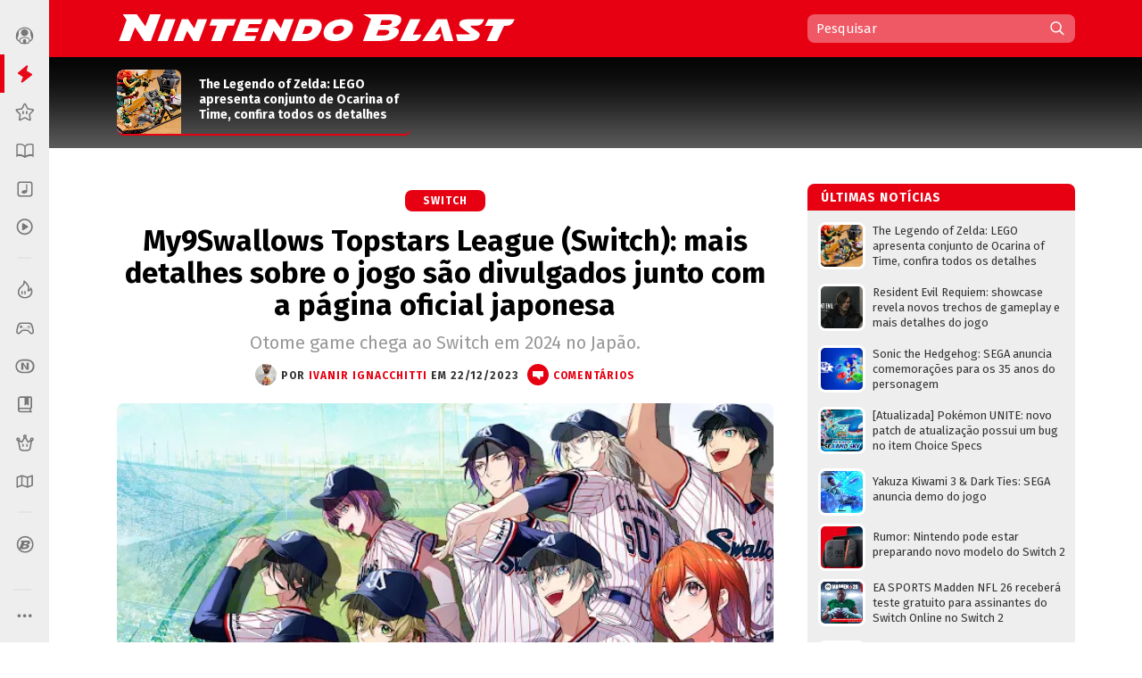

--- FILE ---
content_type: text/html; charset=UTF-8
request_url: https://www.nintendoblast.com.br/2023/12/my9swallows-topstars-league-switch-mais-detalhes-sobre-o-jogo-sao-divulgados-junto-com-a-pagina-oficial-japonesa.html
body_size: 102208
content:
<!DOCTYPE html>
<html itemscope='' itemtype='http://schema.org/Article' xmlns='http://www.w3.org/1999/xhtml' xmlns:b='http://www.google.com/2005/gml/b' xmlns:data='http://www.google.com/2005/gml/data' xmlns:expr='http://www.google.com/2005/gml/expr' xmlns:fb='http://ogp.me/ns/fb#'>
<head>
<link href='https://www.blogger.com/static/v1/widgets/2944754296-widget_css_bundle.css' rel='stylesheet' type='text/css'/>
<style>
@media (prefers-color-scheme: dark){
:root {
body {background:#000;color:#fff}
.post {color:#fff}
  
  
  .post-outer, .authorlabel {background: #000}
  .blog-pager-older-link, .blog-pager-newer-link, .blockbottom a {background: #333!important}
ul#listaNoticias li a, .PopularPosts li a, .blog-list-container li a, .post h1, .post h1 a, .post h1 a:visited, .post h1 strong, .authorlabel, .feed a, ul#listaNoticias li .item-title:hover, .PopularPosts li .item-title:hover, .blog-list-container li .item-title a:hover, .feed li:hover, .blog-posts span:nth-of-type(2) .index-post .index-contents-big .index-title, .blog-posts span:nth-of-type(3) .index-post .index-contents-big .index-title, .blog-posts span:nth-of-type(4) .index-post .index-contents-big .index-title, #sidetabbar .menu li a, .index-post .index-contents a h3, .index-post .index-contents, .item-destaque .item-title, #destaquerecente0 h1, #destaquerecente1 h1, #destaquerecente2 h1, #destaquerecente3 h1, #destaquerecente4 h1, #destaquerecente5 h1, #destaquerecente6 h1, #destaquerecente7 h1, #destaquerecente8 h1, #destaquerecente9 h1, .hm_sitetitle, h2 {color:#fff!important}
  
  #subheader-bkg {box-shadow: inset 0px -150px 85px -120px #333;}
  #sidebarbackground {box-shadow: inset 0px -130px 85px -100px #333}
    
  .panel {background:#333;color:#fff;border-color: #777!important;}
  
  .blog-posts span:first-of-type .index-post-big .index-thumbnail-big {box-shadow: inset 0px 40px 15px -44px #000, inset 0px 45px 35px -45px #000, inset 0px -170px 120px -100px #222}
  .index-post .index-thumbnail-big {box-shadow: inset 0px -185px 120px -115px #222}
  .blog-posts span:nth-of-type(2) .index-post-big .index-thumbnail-big, .blog-posts span:nth-of-type(3) .index-post-big .index-thumbnail-big, .blog-posts span:nth-of-type(4) .index-post-big .index-thumbnail-big {box-shadow: inset 0px -100px 75px -75px #222, inset 0px 0px 12px rgba(34,34,34,0.1)}
  
ul#listaNoticias li .item-title, .PopularPosts li .item-title, .blog-list-container li .item-title a, .feed li {border-bottom-color: #666;}
  
ul#listaNoticias li .item-title:hover, .PopularPosts li .item-title:hover, .blog-list-container li .item-title a:hover, .feed li:hover {border-bottom-color: #ddd;color:#000}
.widget:not(.Blog), .institutionalfooter, #destaquerecente0 #destaquerecente1, #destaquerecente2, #destaquerecente3, #destaquerecente4, #destaquerecente5, #destaquerecente6, #destaquerecente7 {background:#333;}
    
    .tabbar {background-color: rgba(51, 51, 51, 0.85);}
  
  .index-post .index-contents, .index-post .index-contents a h3 {border-bottom-color: #333;}
  
 .post blockquote, .toptag-post:not(:empty) a, td.tr-caption, #infoautor {background:#333}
  
  #infoautor, .institutionalfooter a, .authordisclaimer {color:#fff!important;}
  
  #infoautor-badge {background:#000!important}
  
  .PopularPosts a:link .item-thumbnail img, ul#listaNoticias img, .PopularPosts img, .post blockquote, .infoautor-badge-wrapper, td.tr-caption, #infoautor {border-color: #777;}
  
  
  #lista-revistas li:nth-child(3)::after, #lista-revistas li:nth-child(6)::after, #lista-revistas li:nth-child(9)::after, #lista-revistas li:nth-child(12)::after  {background: #222;box-shadow: inset 0px 35px 25px 5px #333;}
  .item-revista a div {box-shadow: 2px 0px 2px -1px #111;}
  
  .tabbar, .post h2:not(:empty) {border-color: #555;}
  .sidetabbar-links .submenu-content, #menusocial .submenu-content {border-color: #404040;}
  .sidetabbar-links .menu-separator, #menusocial .menu-separator {background:#404040}
  .sidetabbar, .sidetabbar-links .submenu-content, #menusocial .submenu-content {background:#2f2f2f;}
    .tabitem.consoles .submenu-content div.icon-wrapper {color:#2f2f2f;}
  
  .sidetabbar .tabitem .icon, .sidetabbar .tabitem span, #menusocial > a, #menusocial .tabitem .icon-wrapper {filter:brightness(1.25)contrast(1.0)saturate(0.85)}
  

a h2.more:not(:empty)::after {content: url('https://blogger.googleusercontent.com/img/b/R29vZ2xl/AVvXsEilPKkO1-IgiSJAYC9MLhcKk_bD7yLyhV8qVtUKUBAl9lk_IkrkRF0dbFXn8KEiR__llzb594rjSTF92TSfBM9vZGAEOGQnPyxiUr28swXWxokD2CRtAsnieTpzNY-UbccH_9SPoA0FCRM/s11-Ic42/setacorg.png');}
  
    .date-outer:nth-child(4)::after, .date-outer:nth-child(7)::after, .date-outer:nth-child(10)::after, .date-outer:nth-child(13)::after, .date-outer:nth-child(16)::after, .date-outer:nth-child(19)::after, .date-outer:nth-child(22)::after  {background: #333;box-shadow: inset 0px 50px 50px 5px #000, inset 0 35px 15px 10px #000;}
    
    
    .search-wrap {background: rgba(0,0,0,0.35)};
    .search-wrap #search-box:hover, .search-wrap #search-btn:hover {background-color: rgba(0,0,0,0.2)}
    
    

 
  
  
    
    
      .date-outer:nth-child(3)::after, .date-outer:nth-child(6)::after, .date-outer:nth-child(9)::after, .date-outer:nth-child(12)::after, .date-outer:nth-child(15)::after, .date-outer:nth-child(18)::after, .date-outer:nth-child(21)::after {background: #333;box-shadow: inset 0px 50px 50px 5px #000, inset 0 35px 15px 10px #000;}
    
  
  }
  </style>
<style>
  
  @media (prefers-color-scheme: light){
:root {
body {background-color:#fff;color:#000}
.post, .hm_sitetitle {color:#000}
    .tabitem.consoles .submenu-content div.icon-wrapper {color:#eee;}
  }
  
    
</style>
<title>My9Swallows Topstars League (Switch): mais detalhes sobre o jogo são divulgados junto com a página oficial japonesa - Nintendo Blast</title>
<link href='https://blogger.googleusercontent.com/img/b/R29vZ2xl/AVvXsEj6ZscCanw2vVg9r58cxLXLhgeOMErY1jCelY_KHqdHLwZxhVEbMNZ37Oe2-ErhpcUAjAz2kww7jaY2qIclCfc3aQU6T3a_Ncq8DACID7a5qew2Y6Y60KxwK8EZakqjiJQaePS9LuuRRxA/s1600/N32.png' rel='icon' sizes='32x32' type='image/png'/>
<link href='https://blogger.googleusercontent.com/img/b/R29vZ2xl/AVvXsEi-9URZXLvuiFsCMxhq-OjPw-sBFC0ofn4p6Iaj2wTDbBKW30k-CS-ehhAN1y4Kzvun-ejOCrSr1pQzj18tYH5YwEVNpQ5VbmF_5meS7Ltnj-UrGSOXuajy8GeG-tqf_h2SSp0u1RQLVfo/s1600/N64.png' rel='icon' sizes='64x64' type='image/png'/>
<meta content='width=device-width, initial-scale=1.0' name='viewport'/>
<meta content='text/html; charset=UTF-8' http-equiv='Content-Type'/>
<meta content='blogger' name='generator'/>
<link href='https://www.nintendoblast.com.br/favicon.ico' rel='icon' type='image/x-icon'/>
<link href='https://www.nintendoblast.com.br/2023/12/my9swallows-topstars-league-switch-mais-detalhes-sobre-o-jogo-sao-divulgados-junto-com-a-pagina-oficial-japonesa.html' rel='canonical'/>
<link rel="alternate" type="application/atom+xml" title="Nintendo Blast - Atom" href="https://www.nintendoblast.com.br/feeds/posts/default" />
<link rel="alternate" type="application/rss+xml" title="Nintendo Blast - RSS" href="https://www.nintendoblast.com.br/feeds/posts/default?alt=rss" />
<link rel="service.post" type="application/atom+xml" title="Nintendo Blast - Atom" href="https://www.blogger.com/feeds/5475675974957417512/posts/default" />

<link rel="alternate" type="application/atom+xml" title="Nintendo Blast - Atom" href="https://www.nintendoblast.com.br/feeds/4491124840131128634/comments/default" />
<!--Can't find substitution for tag [blog.ieCssRetrofitLinks]-->
<link href='https://blogger.googleusercontent.com/img/b/R29vZ2xl/AVvXsEgdsltkHgHSx2gQu3V9RJcWIWdHeGIjdr2usQa8x74t-BrpguQIgZSJg9r1f1KKojN67CSxzpQCkM3XfLF32KIB3j3FqWpqLXOa96OI1XZfnm4q5aalWzWIWpG_lLrwYD6ET5hbj-bHIld1jyhNgOoHvls5jg_GWtdYmt8s-zSQL9PRItCuViRfCfX8TNiq/w640-h360/my-9-swallows-topstars-league.jpg' rel='image_src'/>
<meta content='Otome game chega ao Switch em 2024 no Japão.' name='description'/>
<meta content='https://www.nintendoblast.com.br/2023/12/my9swallows-topstars-league-switch-mais-detalhes-sobre-o-jogo-sao-divulgados-junto-com-a-pagina-oficial-japonesa.html' property='og:url'/>
<meta content='My9Swallows Topstars League (Switch): mais detalhes sobre o jogo são divulgados junto com a página oficial japonesa' property='og:title'/>
<meta content='Otome game chega ao Switch em 2024 no Japão.' property='og:description'/>
<meta content='https://blogger.googleusercontent.com/img/b/R29vZ2xl/AVvXsEgdsltkHgHSx2gQu3V9RJcWIWdHeGIjdr2usQa8x74t-BrpguQIgZSJg9r1f1KKojN67CSxzpQCkM3XfLF32KIB3j3FqWpqLXOa96OI1XZfnm4q5aalWzWIWpG_lLrwYD6ET5hbj-bHIld1jyhNgOoHvls5jg_GWtdYmt8s-zSQL9PRItCuViRfCfX8TNiq/w1200-h630-p-k-no-nu/my-9-swallows-topstars-league.jpg' property='og:image'/>
<!-- Se for Nintendo Blast -->
<meta content='#980012' name='theme-color'/>
<!-- Begin Open Graph metadata -->
<meta content='article' property='og:type'/>
<meta content='Nintendo Blast' property='og:site_name'/>
<meta content='My9Swallows Topstars League (Switch): mais detalhes sobre o jogo são divulgados junto com a página oficial japonesa' property='og:title'/>
<meta content='https://www.facebook.com/nintendoblast' property='article:publisher'/>
<meta content='pt_BR' property='og:locale'/>
<meta content='115150098572664' property='fb:app_id'/>
<meta content='106068212598' property='fb:pages'/>
<meta content='pzz85i7gcameusmjsw3y0gofhnarq8' name='facebook-domain-verification'/>
<link href='https://fonts.googleapis.com/css?family=Fira+Sans:400,400i,700,700i' rel='stylesheet'/>
<style id='page-skin-1' type='text/css'><!--
/*
-----------------------------------------------
Blogger Template XLM
Name: Liquid Blast
Designer: Sérgio Estrella M. Junior, Farley Santos
URL: http://www.icebreaker.com.br/
São Paulo/SP - Brasil
----------------------------------------------- */
body{background-position:bottom center;background-attachment:fixed;background-repeat:no-repeat;background-size:100%; font-family: 'Fira Sans', Arial, Tahoma, Verdana, sans-serif;font-size:15px;margin:0;padding:0;display: flex;}
.container {display: flex;min-height: 100vh;width:100%}
.site-wrapper {flex-grow: 1;width:100%;min-width:1105px}
#creditfooter, .gsc-branding, #hp2 {display:none}
.PopularPosts .widget-content ul li {padding:0;}
.noticias,.ncomentarios, .nprox {color:#000;font:normal normal 100% 'Fira Sans', Arial, Lucida Grande, Verdana, sans-serif;text-decoration:none}
a{text-decoration:none}
a:hover{text-decoration:underline}
a img{border-width:0}
.post-body a{font-weight:700}
.panel {background:#eee;color:#000;border-color: #ddd!important;}
.feed ul {padding:5px 0 0 5px;list-style-type:none;margin:0;}
.feed a {color:#333;display:block;font-size:13px;text-decoration:none;padding:7px 0 7px 18px; background-repeat:no-repeat;background-position:left 11px}
.feed a:hover {text-decoration:underline;background-position:3px 11px;}
ul#listaNoticias {list-style: none;padding:0 11px 12px 12px;font-family:'Fira Sans', Arial;margin:0;}
ul#listaNoticias img[src=""], .PopularPosts img[src=""] {height:47px;background:#555 url(https://blogger.googleusercontent.com/img/b/R29vZ2xl/AVvXsEjzh6RLM2v7woU44D4wTz9tMcVp4J4m3S7n2D-hAiGZOQO_o15EXSf5zSAxEcXnGjKPeUNlpzJzh0wLEDeKVTFna2wpXZ0unKvKAQeKA7Ykd2lzMsqGYa-H12FvEH0Y6Qid6lCJUNfKW98/s37/imgplaceholdert.png) center center no-repeat}
ul#listaNoticias li, .PopularPosts li, .blog-list-container li {font-size:13px;line-height: 17px;clear:both}
ul#listaNoticias li .item-title, .PopularPosts li .item-title, .blog-list-container li .item-title a {vertical-align: middle;display: table-cell;height: 44px;position: relative;width:277px;padding: 9px 0}
ul#listaNoticias li a:hover .item-content, #sidebar-wrapper .PopularPosts li a:hover .item-content, .blog-list-container  li .item-content a:hover {text-decoration:underline}
.PopularPosts li .blog-content {float: left;padding:0px 11px 0px 12px;}
.PopularPosts .item-content, .blog-list-container .item-content {font-size: 13px;}
ul#listaNoticias li.gbpost a:hover .item-thumbnail img {border-color: #f90;margin-top:8px;}
ul#listaNoticias li.gbpost a:active .item-thumbnail img {border-color: #E87400;}
ul#listaNoticias li a, .PopularPosts li a, .blog-list-container li a {display:block;padding-bottom: 0px;}
ul#listaNoticias li a, .PopularPosts li a, .blog-list-container li a {color:#333}
ul#listaNoticias li a:hover, #sidebar-wrapper .PopularPosts li a:hover, .blog-list-container li a:hover {text-decoration:underline}
.blog-list-container li a {line-height:14px;width: 277px!important;}
ul#listaNoticias li a .listacomentario {font-size:10px;font-weight:bold;font-family:Verdana;color:#fff;background: #000;padding: 0px 7px;position: absolute;bottom: -1px;right: 0;line-height: 13px;text-align:center;min-width:26px;height:13px;display:none}
ul#listaNoticias li a .listacomentario img {margin:3px 4px 0 0}
ul#listaNoticias .item-thumbnail, .PopularPosts .item-thumbnail {}
.PopularPosts a:link .item-thumbnail img, ul#listaNoticias img, .PopularPosts img {width:47px;height:47px;border:3px solid #fff;background-size: 40px;float:left;margin:8px 8px 0 0;border-radius: 8px;padding:0}
.blog-list-container .blog-content {float: left;margin: 0;text-indent: 0;border-left:7px solid #fff;width:auto}
.blog-list-container  .blog-content:hover {border-left-color: #ebebeb}
.blog-list-container  .blog-content:active {border-left-color: #e0e0e0}
.blog-list-container .blog-icon {float: left;margin-top: 6px;margin-right:5px;vertical-align: top;text-indent: 0;width: 16px;}
#postheader {width:1074px;height:102px;margin:0 auto}
#headertitle {width:215px;font-size:37px;color:#fff;vertical-align:bottom;height: 94px;display: table-cell;padding-bottom: 16px;line-height: 36px;font-style:italic}
#subheader-bkg .widget {background:none;box-shadow: none;margin-bottom:0;}
#subheader-bkg .item-thumbnail {width:228px;height:121px;border:none;padding:0;margin:0;float:none;background-repeat: no-repeat;background-size: cover;}
#subheader-bkg .PopularPosts li a {color:#333; font-size:14px;font-weight:700}
#subheader-bkg .PopularPosts li a:hover {text-decoration:none}
#subheader-bkg .PopularPosts a:hover .item-content {outline: 4px solid;background: #FFF;}
#subheader-bkg .PopularPosts a:active .item-content {background: #f5f5f5;}
#subheader-bkg .ncomentarios ul {padding:0;margin:0}
#subheader-bkg .PopularPosts a:link .item-thumbnail img {width:228px;height:121px;}
#postheader .PopularPosts li .item-title {height:65px;font-size:14px;line-height: 17px;padding:1px 0;background:transparent;color:#fff}
#postheader .item-thumbnail {margin: 0 20px 0 0;width:72px;height:72px;float:left;border-radius:8px 8px 0 0}
#sidebarbackground .item-content, #postheader .item-content {border-bottom-width: 2px;border-bottom-style: solid;height:72px;overflow:hidden;background:transparent;border-radius:8px}
#sidebarbackground .PopularPosts a:hover .item-content, #postheader .PopularPosts a:hover .item-content {background:none;box-shadow: inset 0px -130px 50px -120px #666;outline:0px none;}
#sidebarbackground .PopularPosts a:active .item-content, #postheader .PopularPosts a:active .item-content {background:none;box-shadow: inset 0px -143px 65px -120px #444;outline:0px none}
#sidebarbackground .PopularPosts a .item-content, #postheader .PopularPosts a .item-content, #sidebarbackground .PopularPosts a, #postheader .PopularPosts a {text-decoration:none!important}
#sidebarbackground .item-thumbnail {margin: 0 17px 0 0;width:67px;height:67px;float:left;background-size:cover;border:0;border-radius:8px 8px 0 0}
#sidebarbackground .PopularPosts li .item-title {height:61px;font-size:13px;line-height: 16px;padding:0 5px 6px 0;background:transparent;color:#fff}
#sidebarbackground .item-content {height:67px;margin-bottom:16px;}
#sidebarbackground .innerlist {margin: 0px; height:193px;padding:5px 0 8px 8px}
#sidebarbackground li:nth-child(1) .item-content, #sidebarbackground li:nth-child(2) .item-content {box-shadow: inset 0px -40px 27px -32px #444;}
#teste-feed-destaques a, #teste-feed-destaques img {display:block}
#teste-feed {min-height:591px}
#feed-videos a, #feed-videos img {display:block}
#destaque0 {position:relative;width:668px;height:283px;float:left}
#destaqueR {background:#fff;box-shadow: 0 1px 3px -1px rgba(0,0,0,0.3);margin-bottom: 14px;position:relative;min-height:350px}
.destaquehover { position: absolute; z-index:9;-moz-box-sizing: border-box;box-sizing: border-box;width:100%;height:100%;border-radius:8px}
#destaque0.gbpost:hover .destaquehover, #destaqueR.gbpost:hover .destaquehover, #destaque1.gbpost:hover .destaquehover, #destaque2.gbpost:hover .destaquehover, #destaque3.gbpost:hover .destaquehover, #destaque4.gbpost:hover .destaquehover, #destaque5.gbpost:hover .destaquehover, #destaque6.gbpost:hover .destaquehover, #destaque7.gbpost:hover .destaquehover, #destaque8.gbpost:hover .destaquehover {border-color: #F90;}
#destaque0.gbpost:active .destaquehover, #destaqueR.gbpost:active .destaquehover, #destaque1.gbpost:active .destaquehover, #destaque2.gbpost:active .destaquehover, #destaque3.gbpost:active .destaquehover, #destaque4.gbpost:active .destaquehover, #destaque5.gbpost:active .destaquehover, #destaque6.gbpost:active .destaquehover, #destaque7.gbpost:active .destaquehover, #destaque8.gbpost:active .destaquehover {border-color: #E87400;}
.destaquehover:hover, .listablocohover:hover {background:rgba(255,255,255,0.1)}
.destaquehover:active, .listablocohover:active {background:rgba(0,0,0,0.07)}
#destaque0:hover a, #destaqueR:hover a, #destaque1:hover a, #destaque2:hover a, #destaque3:hover a, #destaque4:hover a, #destaque5:hover a, #destaque6:hover a, #destaque7:hover a, #destaque8:hover a {text-decoration:none}
#destaque0 h1 {font-family: 'Fira Sans', Tahoma, Verdana, Lucida Grande, Arial, sans-serif;font-size: 25px;font-weight: 700;padding:6px 0 26px 26px;margin:0;display:block;line-height: 30px;color:#fff;width:500px;display:inline-block;text-shadow: 2px 2px 4px #000, 1px 1px 10px #000, 0px 0px 18px #000;}
#destaqueR h1 {font-family: 'Fira Sans', Tahoma, Verdana, Lucida Grande, Arial, sans-serif;font-size: 25px;font-weight: 700;padding:10px 39px 15px 41px;margin:0;display:block;line-height: 30px;min-height:50px;}
#destaque0 img, #destaqueR img {height:300px}
#destaque0 #wrap {position: absolute;bottom: 0;width: 526px;}
#destaque-row {display:table;border-spacing:16px 0px;margin-bottom:16px;margin-left:-16px;height:100%}
#destaque1, #destaque2, #destaque3, #destaque4, #destaque5, #destaque6, #destaque7, #destaque8 {display:table-cell;background:#fff;box-shadow: 0 1px 3px -1px rgba(0,0,0,0.3);margin-bottom: 16px;width:300px;position:relative;min-height:189px;height:100%}
#destaque1, #destaque3, #destaque5, #destaque7, #destaque8, #destaque9 {margin-right:16px}
#destaque1 h1, #destaque2 h1, #destaque3 h1, #destaque4 h1, #destaque5 h1, #destaque6 h1, #destaque7 h1, #destaque8 h1, #destaque9 h1 {font-size: 17px;padding:9px 20px 13px;margin:0;line-height: 20px;min-height:40px;background:#fff}
#destaque1 img, #destaque2 img, #destaque3 img, #destaque4 img, #destaque5 img, #destaque6 img, #destaque7 img, #destaque8 img, #destaque9 img {height:147px}
div[id^='destaque'] a {color:#000;}
#destaquerecente0.gbpost:hover .destaquehover, #destaquerecente1.gbpost:hover .destaquehover, #destaquerecente2.gbpost:hover .destaquehover, #destaquerecente3.gbpost:hover .destaquehover, #destaquerecente4.gbpost:hover .destaquehover, #destaquerecente5.gbpost:hover .destaquehover, #destaquerecente6.gbpost:hover .destaquehover, #destaquerecente7.gbpost:hover .destaquehover {border-color: #F90;}
#destaquerecente0.gbpost:active .destaquehover, #destaquerecente1.gbpost:active .destaquehover, #destaquerecente2.gbpost:active .destaquehover, #destaquerecente3.gbpost:active .destaquehover, #destaquerecente4.gbpost:active .destaquehover, #destaquerecente5.gbpost:active .destaquehover, #destaquerecente6.gbpost:active .destaquehover, #destaquerecente7.gbpost:active .destaquehover {border-color: #E87400;}
#destaquerecente0:hover a, #destaquerecente1:hover a, #destaquerecente2:hover a, #destaquerecente3:hover a, #destaquerecente4:hover a, #destaquerecente5:hover a, #destaquerecente6:hover a, #destaquerecente7:hover a {text-decoration:none}
#destaquerecente-row {display:table;border-spacing:16px 0px;margin-bottom:16px;margin-left:-16px}
#destaquerecente0 #destaquerecente1, #destaquerecente2, #destaquerecente3, #destaquerecente4, #destaquerecente5, #destaquerecente6, #destaquerecente7 {display:table-cell;background:#eee;margin-bottom: 16px;width:300px;position:relative;min-height:189px;border-radius:8px}
#destaquerecente1, #destaquerecente3, #destaquerecente5, #destaquerecente6, #destaquerecente7, #destaquerecente9 {margin-right:16px}
#destaquerecente0 h1, #destaquerecente1 h1, #destaquerecente2 h1, #destaquerecente3 h1, #destaquerecente4 h1, #destaquerecente5 h1, #destaquerecente6 h1, #destaquerecente7 h1, #destaquerecente8 h1, #destaquerecente9 h1 {font-size: 16px;color:#000;padding:9px 20px 13px;margin:0;line-height: 20px;}
#destaquerecente1 img, #destaquerecente2 img, #destaquerecente3 img, #destaquerecente4 img, #destaquerecente5 img, #destaquerecente6 img, #destaquerecente7 img, #destaquerecente8 img, #destaquerecente9 img {height:141px}
#main-wrapper .listacomentario {font-size: 13px;font-weight: bold;font-family: Verdana;color: #fff;background: #000;padding: 4px 7px;position: absolute;top: 70px;line-height: 13px;text-align: center;min-width: 44px;height: 13px;display:none}
#destaque0 .listacomentario {font-size: 13px;font-weight: bold;font-family: Verdana;color: #fff;background: #000;padding: 5px 7px;position: absolute;top: 85px;left: 0;line-height: 13px;text-align: center;min-width: 61px;height: 13px;display:none}
.toptag:not(:empty) {font-size:13px;padding:5px 13px 4px 20px;color:#fff;text-transform:uppercase;font-weight:bold;left: 0;float: left;position: absolute;top: 132px;min-width: 110px;text-align:center;letter-spacing:1px}
.toptag-posts:not(:empty) {font-size:12px;padding:6px 27px 5px 37px;color:#fff;text-transform:uppercase;font-weight:bold;left: 0;float: left;margin-top:-27px;min-width: 55px;text-align:center;letter-spacing:1px;position: absolute;line-height:14px}
.toptag-posts:not(:empty) a {color:#fff}
.toptag-posts:not(:empty) div {float:left}
.toptag-posts:not(:empty) div:not(:first-child) {border-left:1px solid rgba(255,255,255,0.3);padding-left:10px;margin-left:10px}
.toptag-posts .nomecoluna:empty:before {
content: 'Especial';
}
.nomecoluna {padding:0!important;margin:0!important;border:none!important}
h2.title:not(:empty) {font-size: 14px;padding: 7px 12px 4px 15px;color: #fff;text-transform: uppercase;font-weight: bold;letter-spacing: 1px;margin-bottom: 5px;height: 19px;position: relative;border-radius: 8px 8px 0 0;}
h2.title:not(:empty) a {color:#fff!important}
a h2.more:not(:empty), h2.more:not(:empty) {font-size:12px;padding:3px 18px 1px 0px;margin:9px 0 4px;text-transform:uppercase;font-weight:bold;left: 0;min-width: 55px;text-align:center;letter-spacing:1px;float:right;border-bottom-width: 2px; border-bottom-style: solid}
h2.more:not(:empty) {text-align:left}
a h2.more:not(:empty)::after {content: url('https://blogger.googleusercontent.com/img/b/R29vZ2xl/AVvXsEhu1zOw-cXVVW_vE4Ly3t-1S_nCMnF6VtTW77KaDys5ZkRNc65Q9WQZomDoWL2FkxPNNGti_LRMLRhjX8etReQKu8KilMVoHZRwrE1TNQ4rO8DNmiumV1-BahuWLMgJ5XNQXW5HsvYNcNo/s11/setacor.png');width:6px;height:11px;margin: 0px 0 2px 7px;display: inline-block;vertical-align: middle;}
a h2.more:not(:empty):active {padding:4px 18px 0px 0px;}
#tagbar:not(:empty) {margin: auto; height: auto;}
.consoletag, .emblemasseries, .toptag-post {height:auto;display:inline;}
.consoletag a {font-size:12px;padding:0 20px;color:#fff!important;text-transform:uppercase;font-weight:bold;letter-spacing:1px;border-radius:8px;line-height: 24px;text-align: center;display: inline-block;}
.emblemasseries a{font-size:12px;padding:0 20px;color:#fff;background: #980012;text-transform:uppercase;font-weight:bold;letter-spacing:1px;border-radius:8px;line-height: 24px;text-align: center;height:24px;display: inline-block;}
.emblemasseries a:hover, .consoletag a:hover, .toptag-post:not(:empty) a:hover {filter: opacity(0.8);text-decoration:none}
.emblemasseries a:active, .consoletag a:active, #labellabel-retro a:active, .toptag-post:not(:empty) a:active, #labellabel-sp a:active{filter: opacity(0.7)}
.emblemasseries a svg {height:18px;width:18px;margin-bottom:-4px}
.emblemasseries a:not(:first-child) {display: none;}
.toptag-list:not(:empty) {font-size:13px;padding:7px 7px 4px 10px;background:#fff;text-transform:uppercase;font-weight:bold;left: 0;top:136px;float: left;margin-top:-27px;min-width: 55px;text-align:center;letter-spacing:1px;position: absolute;line-height:14px;float:left}
.toptag-post:not(:empty) a {font-size:12px;padding:0 20px;background:#000;color:#fff;text-transform:uppercase;font-weight:bold;display: inline-block;letter-spacing:1px;border-radius:8px;line-height: 24px;text-align: center;}
.toptag:not(:empty) a, .toptag-post:not(:empty) a {color:#fff}
.toptag-post:not(:empty) a:not(:first-child) {border-left:1px solid rgba(255,255,255,0.3);margin-left:5px}
.index-contents-big .nomecoluna:not(:empty) a:not(:first-child):not(:nth-child(2)) {display:none}
.toptag:not(:empty)::after, .toptag-list:not(:empty)::after, .toptag-posts:not(:empty)::after {
content: "";position: absolute;right: -28px;font-size: 0;display: block;width: 29px;height: 25px;top: 0;background: url("data:image/svg+xml;[data-uri]") right center no-repeat}
.toptag-list:not(:empty)::after {border-left-color:#fff}
#destaque0 .imgdestaquegrande {
width: 668px;
height: 283px;
background-repeat: no-repeat;
background-size: 100% auto;
background-position: center -25px;
box-shadow: inset 0px -185px 115px -110px, inset 0px 17px 15px -15px;
background-color: #555;
}
#destaque0:hover .imgdestaquegrande {box-shadow: inset 0px -175px 115px -110px, inset 0px 16px 15px -15px;}
#destaque0:active .imgdestaquegrande {box-shadow: inset 0px -188px 115px -110px, inset 0px 19px 15px -15px;background-position: center -24px;}
#destaque0:hover .destaquehover {background-color:rgba(255,255,255,0.08);border:0px none!important}
#destaque0:active .destaquehover {background-color:rgba(0,0,0,0.1);border:0px none!important}
#destaque0:active h1 {padding: 7px 0 25px 26px;}
#destaqueR .imgdestaquegrande {
width: 616px;
height: 322px;
background-repeat: no-repeat;
background-size: 100% auto;
background-position: top center;
box-shadow: inset 0px -70px 40px -50px;
background-color: #555;
}
.imgdestaque {
width: 300px;
height: 157px;
background-repeat: no-repeat;
background-size: cover !important;
background-position: center;
box-shadow: inset 0px -70px 40px -50px;
background:#555;
border-radius: 8px 8px 0 0;
}
#destaque0 .toptag:not(:empty) {position: relative;top: 0;min-width:70px;font-size:12px;padding:6px 21px 5px 26px;text-align: center;box-shadow: -2px 2px 2px rgba(0,0,0,0.3);}
#destaque0:active .toptag:not(:empty) {top:1px}
.bigtag {color:#fff!important;float:left;position: absolute;top: 25px;height: 19px;width: 57px;text-align: center;padding: 13px 1px 11px 0;font-size: 16px;font-weight: 700;word-spacing:-4px;}
#destaque0 .bigtag {width: 88px;height:28px;font-size: 25px;padding: 20px 1px 20px 0;top: 50px}
#header-wrapper{height:64px;padding:0;width:1074px;margin:0 auto;padding-top:0px;}
a #gbbarlogo {height:10px;width:114px;background: url(https://blogger.googleusercontent.com/img/b/R29vZ2xl/AVvXsEh2mgQ-I9RJKurOE5bzLsxW9Rm_nTlTsxdv_Gj3g_PhorT9GZlihMgemuC8nPA302tnvBTizOEGN7Exp20-nXuCmvtvsVhqJ-znHHcmsUEe_WUi0fiiSQzXAJ0Iwexqa5fXRquBHGjPvxA/s114/gbbarlogop.png) center top no-repeat;margin: 3px 0;}
a:hover #gbbarlogo {background-position: center -10px}
#header{color:#fff;text-align:left;margin:0 auto;padding:0;font-family: 'Fira Sans', Arial, Verdana, Tahoma, sans serif;height: 64px;position: relative;z-index: 9;}
#mainmenu {float: left;height:64px;width:736px}
#logo {float:left}
#logo a {height:62px;display:block;background-position:center;background-repeat:no-repeat;background-size:contain}
#logo a:hover {opacity:0.9}
#logo a:active {opacity:0.8}
#subheader-bkg, #subfooter-bkg {background:#000;box-shadow: inset 0px -150px 85px -120px #777;width:100%;}
#subheader, #subfooter {width:954px;height:108px;margin:0 auto}
#subfooter-bkg {padding-top:20px}
#outer-wrapper{text-align:left;position:relative;margin:0 auto;width:1074px;padding:20px 0 0 0;display: table;}
#content-wrapper{background: #fff;overflow:hidden;width:1101px;margin:0 auto;}
#main-wrapper{float:left;width:736px;word-wrap:break-word;position:relative;}
.datelabel {font-size:13px;color:#E60012;font-weight:bold;border-top: 17px solid transparent;margin: 10px 0 25px;}
.datelabel-inner {margin-top:-20px}
.postseparator {border-bottom:1px solid #D6DCE3;width:100%;height:1px;margin:20px 0}
#areaconteudo{float:right;width:641px;position:relative}
#headerextend-wrapper{height:32px;width:641px;float:left;margin-top:3px;}
.noticias .title a:hover,.ncomentarios .title a:hover{text-decoration:none}
#adplacer {width:728px;position:absolute;top:-90px;right: 0;}
#adplacer-footer {width:728px;margin: 0 auto}
#publicidade300x250 {margin: 0 0 20px 0;background-color:#999;}
#publicidade728x90 {height:90px;}
#publicidade728x90 {width:728px;z-index:9;margin-bottom:14px;}
#sidebar-wrapper {float:right;margin:0;width:300px;z-index: 10;position: relative;}
.widget:not(.Blog) {background:#eee;margin-bottom:20px;padding-bottom:14px;border-radius:8px;display: block;}
.widget:not(.Blog) .widget {box-shadow: none}
.blockbottom a, #BlogList1_show-all {color:#fff!important;background:#000;text-align:center;padding:7px 10px 8px;font-weight:700;font-size:15px;display:block;text-transform: uppercase;margin-bottom:27px;letter-spacing: 1px;border-radius:8px}
.blockbottom a:active, #BlogList1_show-all:active {background-color:#555!important}
.blockbottom a::after, #BlogList1_show-all::after {content: url("[data-uri]");width:6px;height:10px;margin: -12px 0 0 9px;display: inline-block;vertical-align: middle;}
.blockbottom a.blog-pager-newer-link::after {content: '';width:0px;height:0px;margin: 0px;display: none;}
.blockbottom a.blog-pager-newer-link::before {content: url("[data-uri]");width:6px;height:11px;margin: -12px 9px 0 0;display: inline-block;vertical-align: middle;}
#BlogList1_show-all a:link {color:#fff}
#BlogList1_show-all {width:280px;cursor:pointer}
#BlogList1_show-all:hover {text-decoration:underline}
#BlogList1_show-n, .blog-list-container .blog-title {display:none!important}
.post {color:#000;font-family:'Fira Sans', Arial, Verdana, Tahoma, Lucida Grande, sans-serif!important;font-size:17px!important;margin-bottom:15px;line-height:26px!important;margin-top:25px!important}
.post-body.entry-content span {font-family:'Fira Sans', Arial, Verdana, Tahoma, Lucida Grande, sans-serif!important;font-size:15px!important;line-height:22px!important;}
.post-body.entry-content {width:736px;padding: 0;}
.post-body.entry-content > br:first-child, a[name='more'] + br, .MsoNormal > br, div[style="clear: both; text-align: center;"]:first-of-type + br + br {display:none}
br:first-child + br + a[name='more'] + br {display:inherit}
.post-body.entry-content > .separator[style="clear: both; text-align: center;"]:not(:empty) + br {display:none}
.micropost {background:#EEE;margin-bottom:30px;padding:6px 14px 9px;border-top:1px solid #DDD;line-height:16px}
.micropost h1 {font-weight:bold;font-size: 16px; font-family: tahoma;display:inline}
.micropost h1 a {color:#000}
.micropost h1 a:hover {color:#E60012}
.micropost h1 a:active{color:#E60012}
.micropost a {font-weight:bold;}
.micropost-pointer {background:#EEE;float:left;margin:10px 0 0 -29px}
h2{color:#000;}
h2.title{padding:12px 12px 0;font-size:14px;font-family:'Fira Sans', Arial;text-transform:uppercase;margin:0;letter-spacing:1px}
#sideoption {float:right;text-transform: uppercase;font-family: verdana;}
.noticias ul,.ncomentarios ul, .nprox ul{list-style-type:none;margin:0 2px 0 0;padding:3px 7px 8px 14px}
.nprox ul{padding:0;}
.main .Blog{border-bottom-width:0}
.noticias li:last-child,.ncomentarios li:last-child, .nprox li:last-child{border-bottom:none}
#blog-pager{width:736px;margin:0}
#footer{background:#303336;clear:both;letter-spacing:.1em;padding-bottom:5px;padding-top:0;text-align:center;text-transform:uppercase;width:auto;margin:0 auto}
#footer-wrapper{clear:both;text-align:center;font-size:12px;color:#fff;margin:auto;z-index:1;position:relative;line-height:24px;}
#indice{width:878px;height:auto;color:#fff;font-family:'Fira Sans', Arial, Verdana, Tahoma, Sans-serif;font-size:14px;overflow:auto;margin:0 auto;padding:18px 38px;}
#colunaindice{width:auto;text-align:left;border-right:rgba(255,255,255,0.35) solid 1px;float:left;margin-right:30px;padding-right:22px}
#colunaindice a {color:#fff}
.colunatitulo{color:rgba(255,255,255,0.5);font-weight:700;font-size:12px;margin-bottom:5px;display:block;text-transform:uppercase;letter-spacing:1px}
#indicebkg{background:#000;}
.search-wrap {background: rgba(255,255,255,0.35);float:right;width:300px;height:32px;margin:16px 0 16px 24px;border-radius: 8px;overflow: hidden;}
.search-wrap #search-box {border-radius: 8px 0 0 8px;font-family:'Fira Sans', Arial, Tahoma, Verdana, sans-serif;background-color:transparent;float:left;width: 250px;height:31px;padding:0 0 1px 10px;border:0;font-size:15px;color:#fff}
.search-wrap #search-box:focus {outline:0}
.search-wrap #search-box::placeholder {color:#fff}
.search-wrap #search-box:focus::placeholder {color:rgba(255,255,255,0.25)}
.search-wrap #search-btn {border-radius: 0 8px 8px 0;background-color:transparent;background-size:40%;border: 0 !important;display: block;width: 36px;height: 32px;cursor: pointer;margin-left: 0;padding: 0 20px 0 20px;}
.search-wrap #search-box:hover, .search-wrap #search-btn:hover {background-color: rgba(255,255,255,0.2)}
.mobilesearchbtn {float: right;padding: 15px 15px;width:22px;height: 22px;}
.mobilesearchbtn, .search-wrap #search-btn {background-color: transparent;background-repeat:no-repeat;background-position:center center;background-image: url([data-uri])}
#menu-wrapper {box-shadow: 0px 1px 9px rgba(0,0,0,0.5);position: relative;}
#sidetabbar-wrapper {
height: 100vh;
width: 200px;
float:left;
z-index:10;
flex-shrink: 0;
}
.sidetabbar {
position: fixed;
top: 0;
left: 0;
height: 100vh;
width: 200px;
display: flex;
overflow-x: hidden;
flex-direction: column;
background:#eee;
}
.sidetabbar-links .menu-separator {
left: 0;
height: 1px;
transform: scaleX(1);
transform: translateY(-50%);
background: #dcdcdc;
transform-origin: right;
transition-delay: 0.2s;
margin: 13px 20px;
position: relative;
}
.sidetabbar-links {
list-style: none;
margin: 0px;
height: 90%;
overflow-y: auto;
scrollbar-width: none;
padding: 14px 0;
}
.submenu-content {display:none;position:fixed;z-index:90;left:186px;
background:#eee;
border: 1px solid #ddd;
border-radius:8px;
padding: 10px 0;
box-shadow: 1px 1px 6px rgba(0,0,0,0.1);
top: 45%;
transform: translate(0, -50%);
}
.tabitem.blast .submenu-content {
top: 65%;
}
#menusocial .submenu-content {top:auto;bottom: 0;transform:none}
.submenu-content ul {list-style: none;padding:0;margin:0;float:left}
.submenu {cursor:pointer}
.submenu:hover .submenu-content {display:block}
.sidetabbar-links::-webkit-scrollbar {
display: none;
}
.sidetabbar-links li .tabitem, #menusocial .submenu-content li .tabitem {
display: flex;
align-items: center;
gap: 0 12px;
color: #777;
white-space: nowrap;
padding: 7px 20px;
text-decoration: none;
margin:0;
border-radius: 0;
border-left: 5px solid transparent;
background: rgba(0,0,0,0.0);
}
.sidetabbar-links li a:hover, .sidetabbar-links li div.submenu:hover, #menusocial .submenu-content li a:hover {
background: rgba(128,128,128,0.15);
}
.sidetabbar-links li a:active, .sidetabbar-links li div.submenu:active, #menusocial .submenu-content li a:active {
background: rgba(128,128,128,0.25);
}
.submenu-content li .tabitem, #menusocial .submenu-content li .tabitem {border: 0px none}
#menusocial {margin: auto 0 7px 0;padding:0 0 0 18px;}
#menusocial > a , #menusocial div.submenu {float: left;width: 20px;height: 16px;padding: 15px 7px;display: flex;border-radius:8px}
#menusocial > a.facebook {padding:14px 8px;height: 18px;}
#menusocial > a svg, #menusocial div.submenu svg {height:100%}
#menusocial > a:hover, #menusocial div.submenu:hover {background:rgba(128,128,128,0.15)}
#menusocial > a:active, #menusocial div.submenu:active {background:rgba(128,128,128,0.25)}
#menusocial .menu-separator {left: 0;height: 1px;transform: scaleX(1);transform: translateY(-50%);background: #dcdcdc;transform-origin: right;transition-delay: 0.2s;margin: 0 20px 5px 0;position: relative;
}
.sidetabbar .icon-wrapper {width:25px}
.sidetabbar .tabitem .icon {-ms-transform: scale(0.9, 0.9);
-webkit-transform: scale(0.9, 0.9);
transform: scale(0.9, 0.9)}
.sidetabbar .tabitem .submenu-icon.icon {margin-right: 0;padding:0;width:8px;height:14px;background-image: url([data-uri])}
.tabitem.consoles .submenu-content div.icon-wrapper {border-radius:4px;font-weight:700;font-size:12px;color:#fff;width:30px;padding:2px 4px;text-align:center}
.tabitem.franquias .submenu-content div.icon-wrapper svg, .tabitem.franquias .submenu-content div.icon-wrapper  {width: 18px;height: 18px;display: block;}
.tabitem.colunas .submenu-content li a, .tabitem.blast .submenu-content li a {padding-left:33px; background-repeat:no-repeat;background-position:18px center}
.tabitem.blast .submenu-content div.icon-wrapper, .tabitem.blast .submenu-content div.icon-wrapper img {width: 36px;height: 36px;display: block;}
#menusocial .submenu-content div.icon-wrapper svg, #menusocial .submenu-content div.icon-wrapper svg  {width: 18px;height: 18px;display: block;}
.hm_sitetitle {font-size:17px;font-weight:700;}
.hm_sitedesc {font-size:12px;}
#blog-pager-older-link a{}
#blog-pager-newer-link {}
a#home-link{}
#blog-pager-older-link a:hover, #blog-pager-newer-link a:hover, a#home-link:hover {}
#next2:hover, #prev2:hover {}
#blog-pager-newer-link a:active, #blog-pager-older-link a:active{}
a#home-link:active {}
#botao a{background:#ddd url(https://blogger.googleusercontent.com/img/b/R29vZ2xl/AVvXsEj9KQ9U7RZ7Emec2h9KVqseyUjKcb_oip6TADiN4TQoQoqa_HTwRsn9T2ObbrBDo31n92eglrgWEKHR5pENWF-bWWzpUIc9TkYFnPL6fle7ZthlaEZKCPn879dWxVUDKIGdbhnpVOad8HI/s144/ggw_btnbkg.png) top repeat-x;color:#000;border:1px solid #ABABAB;margin:0;padding:3px 10px 4px;text-decoration:none;-moz-border-radius: 8px;
-webkit-border-radius: 8px;border-radius: 8px;}
#botao a:hover{border:1px solid #768185;}
#botao a:active{border:1px solid #768185;background:#bbb}
.post img{padding:0;max-width:736px;border-radius: 8px;height:auto}
.post a img:hover{box-shadow:0px 0px 6px rgba(0, 0, 0, 0.5);}
.post div[style="clear: both; text-align: center;"] a[style="margin-left: 1em; margin-right: 1em;"] img[width="640"], .post div[style="text-align: center; clear: both;"] a[style="margin-right: 1em; margin-left: 1em;"] img[width="640"] {max-width:640px;margin-bottom: 1em;}
.post li div[style="clear: both; text-align: center;"] a[style="margin-left: 1em; margin-right: 1em;"] img[width="640"], .post li div[style="text-align: center; clear: both;"] a[style="margin-right: 1em; margin-left: 1em;"] img[width="640"] {max-width:640px;margin-bottom: 1em;}
.post a[style="margin-left: auto; margin-right: auto;"] img, .post a[style="margin-right: 1em; margin-left: 1em;"] img, .post a[style="margin-right: auto; margin-left: auto;"] img{max-width:625px}
.post a[style="clear: left; float: left; margin-bottom: 1em; margin-right: 1em;"] img, .post a[style="clear: left; margin-right: 1em; margin-bottom: 1em; float: left;"] img{max-width:736px;margin-bottom: 0;}
.post a[style="clear: left; float: left; margin-bottom: 1em; margin-right: 1em;"] img[width="640"], .post a[style="margin-left: 1em; margin-right: 1em;"] img[width="640"] {min-width:736px;}
.post a[style="margin-left: 1em; margin-right: 1em; text-align: center;"] img[width="640"] {min-width:736px;margin-left: -1em; margin-right: -1em;}
.post img[width="640"], .post img[width="640"] {min-width:736px;}
.post a[style="margin-left: 1em; margin-right: 1em;"] img {margin-left:-1em}
.post .separator[style="clear: both; text-align: center;"], .post .separator[style="text-align: center; clear: both;"] {width:100%}
br:not(:first-child) + .separator:not(:empty):not(:first-child):not(:has(a[style*="float: left"])):not(:has(a[style*="float: right"]))
{margin-top:20px}
br:not(:first-child) + br + .separator:not(:empty):not(:first-child), br + br + .separator:not(:empty):not(:first-child) {margin-top:0}
.separator:not(:empty) + br + br + .separator:not(:empty):not(:first-child):not(:has(a[style*="float: left"])):not(:has(a[style*="float: right"])) {margin-top:20px}
.tr-caption-container:not(:empty) {margin: 16px 0;}
.post blockquote p{margin:0;padding:0}
td.tr-caption {font-size: 100%;border-top: 1px solid #DDD;background: #EEE;padding: 6px 10px;border-radius:8px}
.post ul{list-style-type:square;display: inline-block;}
.post ul li{margin-bottom:10px;}
.post li h2{padding-left:0;margin-left:0;display:block;}
#posttop{}
.post h1{color:#000;font-size:33px;font-weight:700;margin:0;text-wrap: balance;margin: 15px 0 10px;}
.post h1 a,.post h1 a:visited,.post h1 strong{color:#000;display:block;font-family:'Fira Sans', Tahoma, Verdana, Lucida Grande, Arial, sans-serif;font-weight:700;line-height:36px;text-decoration:none;}
.post h1 a:active{color:#00124F}
.post h1 a[style~="height:90px"]{color:#2d0000}
.date-header{border-bottom:0 none;color:#8E959F;font-family:'Fira Sans', Verdana, Tahoma, Lucida Grande, Arial, sans-serif;font-style:italic;font-weight:400;text-align:right;margin:3px -14px -1px 0}
.post h2:not(:empty) {line-height:30px;font-size:29px;padding-bottom:2px;margin: 35px 0 25px;border-bottom: 1px solid #ddd;padding-bottom: 3px;font-weight:400;clear:both}
.post h2 > br {display:none}
.post h2 + h2 {padding-top: 0!important;border-top: none!important;margin-top: -15px!important;}
.post-header-line-1{min-height:27px;margin-bottom:18px;}
.imgautor{float:left;margin-right:3px;text-decoration:none;border:1px solid #fff}
.imgautor:hover{border-color: #87C1F5}
.hline1-label{color:#999;padding-bottom:10px;font-size:20px;line-height: 28px;text-wrap: auto}
.hline1-label a{font-weight:700}
.post blockquote, #infoautor{background:#EEE;border-top:1px solid #DDD;display:block;margin: 20px 0;padding: 25px 35px;border-radius:8px}
#infoautor a {font-weight:700;}
.infoautor-avatar {width:106px;height:106px;border-radius:53px;float:left;overflow:hidden;margin:0 20px 0px 0px;background-repeat:no-repeat;background-position: center center;background-size: cover;background-color:#eee;}
.infoautor-badge-wrapper {margin:20px 0 20px 0;border-top: 1px solid #ddd;}
#infoautor-badge {margin-top: -8px;background: #fff;width: 220px;text-transform: uppercase;font-weight: bold;color: #999;letter-spacing: 1px;font-size: 12px;}
.miniautor-avatar {width:24px;height:24px;margin-right:5px;border-radius:16px;overflow:hidden;background-repeat:no-repeat;background-position: center center;background-size: cover;background-color:#eee;float:left}
.index-thumbnail-big .miniautor-avatar {width:24px;height:24px;border-radius:16px;float:right;overflow:hidden;margin:0 0 5px 99px;background-repeat:no-repeat;background-position: center center;background-size: cover;background-color:#ddd;border:1px solid #fff;position:relative;box-shadow: 1px 1px 6px #000}
.index-thumbnail-big .miniautor-label {display:table;bottom: 38px;right: 30px;position: absolute;}
.index-thumbnail-big .miniautor-wrap {width: 125px;height:45px;color: #fff;text-shadow: 1px 1px 6px #000;font-size: 12px;text-align: right;padding: 0;display:table-cell;vertical-align:bottom;line-height:15px}
.index-thumbnail .miniautor-avatar {width:24px;height:24px;border-radius:16px;float:right;overflow:hidden;background-repeat:no-repeat;background-position: center center;background-size: cover;background-color:#eee;border:1px solid #fff;box-shadow: 1px 1px 3px rgba(0,0,0,0.25);bottom: 10px;right: 5px;position: absolute;}
.miniautor-name {float: right;}
.post-comment-link {float:right;margin-left:10px}
.post-comment-link .icon {width:24px;height:24px;margin-right:5px;border-radius:16px;overflow:hidden;background-image: url([data-uri]);background-repeat:no-repeat;background-position: center 8px;background-size: 50%;background-color:#eee;float:left}
.videoblast{background:#000 url(https://blogger.googleusercontent.com/img/b/R29vZ2xl/AVvXsEjyPrIXhaagCfTSIzmJ_F-NFaux63FAp8aOfSfMdlzfzsWaAqyBn7yr4QOpO5I0yyTO7tLmnMuB28SXGspvzYcIqMqIbKjLwOq2Hhjy6hh5A4XKYJefn6ajSidqCfnYlWUQkZHdv0KfaL4/s144/blackeagle_videoblock3.png);border-top:2px solid #666;border-bottom:2px solid #666;margin:12px 0px 11px 0px;padding:11px 0px 8px 0px;display:block;text-align:center}
.post embed[type="application/x-shockwave-flash"], .post iframe[allowfullscreen="allowfullscreen"]:not(#twitter-widget-0),
.post iframe[allowfullscreen]:not(#twitter-widget-0):not(.instagram-media), .post iframe[allowfullscreen]:not(#twitter-widget-0):not(.instagram-media), .BLOGGER-youtube-video {width:737px!important;min-height:407px;margin:10px 0 10px 0px;border:0}
.post embed[type="application/x-shockwave-flash"]:not(#twitter-widget-0):not(.instagram-media):first-child, .post iframe[allowfullscreen="allowfullscreen"]:not(#twitter-widget-0):not(.instagram-media):first-child, .post iframe[allowfullscreen]:not(#twitter-widget-0):not(.instagram-media):first-child, .BLOGGER-youtube-video:first-child {margin:0px 0 10px 0px;border:0}
.BLOGGER-youtube-video > embed {width:640px!important;height:387px!important;margin:10px 0 10px 0px!important}
.post embed[type="application/x-shockwave-flash"]:focus, .post iframe[allowfullscreen="allowfullscreen"]:not(#twitter-widget-0),
.post iframe[allowfullscreen]:not(#twitter-widget-0):focus, .post iframe[allowfullscreen="allowfullscreen"]:not(#twitter-widget-0),
.post iframe[allowfullscreen]:not(#twitter-widget-0):focus, .BLOGGER-youtube-video:focus {width:737px!important;height:400px!important;margin:10px 0 10px 0px;position:relative;z-index:1;}
.post embed[type="application/x-shockwave-flash"]:hover, .post iframe[allowfullscreen="allowfullscreen"]:hover, .post iframe[allowfullscreen]:hover, .BLOGGER-youtube-video:hover {position:relative;z-index:1;}
.wlWriterSmartContent {margin:0!important}
.issuuembed {margin-left: 0!important;width: 737px!important;height: 430px!important;overflow: hidden;}
div.issuuembed div[style='height:18px; text-align:left;']{display:none}
.issuuembed iframe {margin:0!important;width:100%!important;height:100%!important}
.gfyShareLinkText iframe {margin: 0px 0px 10px -50px}
.twitter-tweet {margin: 0 auto;}
.especiallabel {background:#000;padding:0px 10px;margin-right:7px;margin-top:2px;text-transform:uppercase;text-align:left;font-weight:bold;float:left;}
.especiallabel a {color:#fff;}
#miniemblem {top: 0;left: 0;position: absolute;float: left;background: #E60012;width: 30px;height: 19px;text-align: center;vertical-align: middle;padding: 5px 2px 5px 0;border-radius: 8px 0 8px 0;}
#miniemblem svg {height:19px;width:23px}
.emblemasseries #miniemblem:not(:first-child) {display: none;}
.index-contents-big #miniemblem {
position: static;
background: #980012;
margin: -16px 10px 0 0;
float: left;
border-radius: 8px;
}
.post-outer {margin-bottom:14px}
.countbubble:not(:empty) {background-color: #fff;
border-radius: 15px;
padding: 2px 7px;
text-decoration: none;
margin-left: 1px;
display: inline-block;
text-align: center;
line-height: 15px;
border: 1px solid #ddd;
color: #333;
}
.dsq-comment-count:empty::after {content:"0";}
.readmorebtn div {
border-radius:16px;
width:16px;
height:16px;
background-image:url("[data-uri]");
background-position:center center;
display: inline-block;
background-repeat: no-repeat;
margin: 0 0 -3px 5px;
}
.tabitem .icon {height:23px;margin:auto;display: block;
background-position:center;background-size:contain;background-repeat:no-repeat}

--></style>
<style>
    
  #categorybar {width:736px;height:56px;padding: 0;margin: 10px 0 31px;}
  #categorybar #categorylist {width: max-content;margin-left: -10px;}
  #categorybar a, #categorybar a:hover {font-size:12px;font-weight:700;text-align:center;float:left;width:76px;text-decoration:none}
  #categorybar a:active {text-decoration:none}
  #categorybar .categoryicon {width: 38px;height: 38px;border-radius: 36px;margin: 0 auto 3px;display: flex;align-items: center;justify-content: center;}
  #categorybar a:active .categoryicon {}
  #categorybar .categoryicon svg {max-width:69%;max-height:79%;}
  
@media screen and (max-width:1310px){

#sidetabbar-wrapper, .sidetabbar {
  width: 55px;
}


#sidetabbar-wrapper:hover .sidetabbar {
  width: 200px;
}

.sidetabbar-links .tabitem {
  width: 55px;
}

#sidetabbar-wrapper:hover .sidetabbar-links .tabitem {
  width: 165px;
}

#menusocial {padding:0 0 0 15px}
#menusocial div.submenu {padding:15px 4px}

.sidetabbar .tabitem {
  padding-right:20px!important;padding-left:10px!important;
}

#sidetabbar-wrapper:hover .sidetabbar .tabitem {
  padding-right:20px!important;padding-left:10px!important;
}

#sidetabbar-wrapper:hover .sidetabbar .tabitem.colunas .submenu-content li a, #sidetabbar-wrapper:hover .sidetabbar .tabitem.blast .submenu-content li a {
  padding-left: 33px!important;
}

#sidetabbar-wrapper:hover #menusocial div.submenu {padding:15px 8px}

.sidetabbar .tabitem span, .sidetabbar .tabitem .submenu-icon {display:none}
#menusocial a {display:none}

#sidetabbar-wrapper:hover .sidetabbar .tabitem span, #sidetabbar-wrapper:hover .sidetabbar .tabitem .submenu-icon, #sidetabbar-wrapper:hover #menusocial a {display:flex}
}

@media screen and (min-height:700px){
.sidetabbar-links {display:flex;flex-direction: column;justify-content: center;padding: 0}
.sidetabbar-links li .tabitem, #menusocial .submenu-content li .tabitem {padding-top:10px;padding-bottom:10px}
}
    

    </style>
<style>

.post h1 a:visited{color:#000;border-bottom:1px solid #DDD}
.post h1 a:active{color:#00124F}
#postagens-wrapper{margin-bottom:0;width: 736px;}
#blog-pager-older-link a:active, #blog-pager-newer-link a:active, a#home-link:active {}

.authorlabel {font-size: 12px;text-transform:uppercase;background:#fff;padding:0;display: table-cell;letter-spacing: 1px;font-weight: 700;color: #333;width: 100%;}
.authordisclaimer {padding:15px 30px;margin: 15px -35px -25px;font-size: 12px;line-height: 18px;text-align:left;background: rgba(175,175,175,0.20);color:#333;border-radius:0 0 8px 8px}

</style>
<style>
#outer-wrapper{padding:0;}
#main-wrapper{padding:20px 0 0 0}
#sidebar-wrapper{margin-top:20px}
</style>
<style>

#avatarselect{width:35px;height:35px;float:left;text-align:center;border:1px solid #DDD;font-size:10px;background:#DDD;line-height:12px;margin:-31px 0 -20px 3px}
.blog-author-comment p{background-color:#D2DEF0;border-top:1px solid #A1B1D5;border-bottom:1px solid #A1B1D5;margin:0 -20px 1px -75px;padding:5px 5px 5px 35px}
#comments h4{font-weight:700;text-transform:uppercase;letter-spacing:.2em;color:#fff;margin:1em 0}
#comments-block{padding-top:0;line-height:22px}
#comments-block .comment-author{margin:.5em 0 .5em 5px}
.authorblock{background:#DDD;display:block;height:25px;width:500px;margin-left:0}
#comments-block .comment-body{margin:0 10px 12px 0}
#comments-block .comment-footer{float:right;text-align:right;font-size:10px;margin:-29px -3px 0 0}
.comment-timestamp{font-size:10px;font-weight:700;color:#919AA6;margin-left:2px}
.comment-timestamp a:link,.comment-timestamp a:visited{color:#999!important;}
  #reactions{margin:30px 0;min-height:200px;}
.comment-footer a:link,.comment-footer a:visited{color:#BBB}
#comments-block .comment-body p{padding-left:0;margin:0 0 0 34px}
.deleted-comment{font-style:italic;color:gray}
.feed-links{clear:both;padding-left:5px}
.post-footer{height:66px;margin:0 -22px 0 -47px}

  .item-destaque {width: 300px;height: 192px;border-radius:4px 4px 0 0}
  .item-content {border-radius:4px 4px 0 0}
.item-destaque .item-thumbnail {width: 300px;height: 121px;border: none;padding: 0;margin: 0;float: none;background-repeat: no-repeat;background-size: cover;background-position: center;border-radius:8px 8px 0 0}
.item-destaque .item-title {border: none;height: 71px;width: 269px;padding: 0 14px 0 17px;font-size: 13px;color: #333;font-weight: 700;vertical-align: middle;display: table-cell;text-decoration:none}
  .item-destaque:hover {opacity: 0.9;background: rgba(0,0,0,0.05);}
.item-destaque:active {opacity: 0.9;background: rgba(0,0,0,0.07);}
  .item-destaque a {text-decoration:none}
  .item-destaque:active .item-content {background:#000}
  .item-destaque:active .item-thumbnail {opacity: 0.9}
.item-destaque .item-thumbnail .thumb-wrap::after {font-size: 14px;background-color: #fff;font-weight: 700;position: relative;    right: 0;    top: 96px;    height: 15px;    width: 72px;    text-align: center;    padding: 5px 0 5px 5px;    display: inline-block;    text-transform: uppercase;    letter-spacing: 1px;line-height: 15px;}
.item-destaque .item-thumbnail::after {content: "";position: relative;right: -76px;top: 71px;width: 29px;height: 25px;font-size: 0;display:inline-block;background: url("[data-uri]") right center no-repeat}
  .lista-noticias {padding: 2px 12px 0 17px;list-style-type: none;margin: 0;min-height:300px}
  #lista-podcasts {padding: 0 12px 15px 17px;}
  #ultimas .lista-noticias, #lista-noticias-nb {padding-bottom:10px}


.botaomais {color: #fff;background:#000;    text-align: center;    margin:0 14px 0 14px;    font-weight: 700;    font-size: 14px;    display: block;    text-transform: uppercase;    letter-spacing: 1px;height:22px;padding:7px 0 2px;border-radius:8px}
  .botaomais:hover {color: #fff;text-decoration:none;background:#666}
  .botaomais:active {background:#555}
  .botaomais img {margin-left:5px}



</style>
<style>
.post-outer{background: #fff;margin-bottom: 16px;word-wrap: break-word}
#publicidade728x90 {float:right;}
   .CSS_LIGHTBOX {z-index:10!important}
</style>
<!-- Cores - se for Nintendo Blast -->
<style>
.gbpost a .gbicon {display: none;}
.textcolor, #subheader li:nth-child(1) .item-title a::before, #homeheader .item-thumbnail .thumb-wrap::after, .comments a:link,.comments a:visited, h2.more:not(:empty), .post h2:not(:empty) {color:#E60012!important}
.textdarkcolor, a h2.more:not(:empty):hover {color:#980012!important}
.backgroundcolor, .toptag:not(:empty), .toptag-posts:not(:empty), h2.title:not(:empty), #homeheader .item-thumbnail .thumb-wrap::after, h2.more:not(:empty)::after, #indicebkg, .readmorebtn div, .tabitem.consoles .submenu-content div.icon-wrapper, #header-wrapper, .post-comment-link .icon {background-color:#E60012}
.backgroundlightcolor {background-color:#ddd}
.backgrounddarkcolor, h2.more:not(:empty):hover::after, #BlogList1_show-all:hover, .readmorebtn:hover div {background-color:#980012}
.bordercolor {border-color:#E60012;outline-color:#E60012}
.toptag:not(:empty)::after, #subheader .item-thumbnail::after, .toptag-posts:not(:empty)::after {background-image: url("data:image/svg+xml;[data-uri]")}
.borderdarkcolor, a h2.more:not(:empty):hover {border-color:#980012}
a{color:#E60012}
title a{color:#E60012}
a:hover{color:#E60012}
a:active{color:#980012}
  .post a img:active{outline: 3px solid #E60012;}
.bigtag, .consoletag a {background:#E60012;}
  .post h1 strong,.post h1 a:hover{color:#E60012;text-decoration:underline;}
  .datelabel {border-bottom: #E60012 2px solid;border-left: 17px solid #E60012;}
  ul#listaNoticias li a:hover .item-thumbnail img, .PopularPosts li a:hover .item-thumbnail img {border-color: #E60012;}
  ul#listaNoticias li a:active .item-thumbnail img, .PopularPosts li a:active .item-thumbnail img {border-color: #980012;}
  
.feed a, .tabitem.colunas .submenu-content a, .tabitem.blast .submenu-content li a {background-image: url("[data-uri]");}

#indice{width:980px;padding:20px 60px 30px;}

.item-destaque .item-thumbnail .thumb-wrap::after {content: "Multi"}
  
#categorybar a {color:#E70A18}
#categorybar a:hover, #categorybar a:active {color:#980012}
#categorybar .categoryicon {background-color:#E70A18}
#categorybar a:hover .categoryicon, #categorybar a:active .categoryicon, #bancapanel .subscribelink:hover, #bancapanel .subscribelink:active {background-color:#980012}
  
.tabitem.home .icon {width:23px;background-image: url([data-uri])}
  
 .tabitem.noticias .icon {width:18px;background-image: url("[data-uri]")}

  .tabitem.especiais .icon {width:25px;background-image: url("[data-uri]")}
  
.tabitem.revista .icon {width:22px;background-image: url("[data-uri]")
}
  
.tabitem.podcast .icon {width:20px;background-image: url("[data-uri]")}
  
.tabitem.videos .icon {width:21px;background-image: url([data-uri])}
  
    .tabitem.emalta .icon {width:20px;background-image: url([data-uri])}
  
.tabitem.consoles .icon {width:24px;background-image: url([data-uri])}
  
.tabitem.franquias .icon {width:24px;background-image: url([data-uri])}
  
.tabitem.analises .icon {width:22px;background-image: url([data-uri])}
  
.tabitem.dicasetruques .icon {width:21px;background-image: url([data-uri])}
  
.tabitem.colunas .icon {width:18px;background-image: url([data-uri])}
  
.tabitem.blast .icon {width:22px;background-image: url([data-uri])}
  
  
</style>
<style>  
  
  
  

  
  
  

    
    

</style>
<script src='//ajax.googleapis.com/ajax/libs/jquery/1.12.4/jquery.min.js'></script>
<script type='text/javascript'>
var googletag = googletag || {};
googletag.cmd = googletag.cmd || [];
(function() {
var gads = document.createElement('script');
gads.async = true;
gads.type = 'text/javascript';
var useSSL = 'https:' == document.location.protocol;
gads.src = (useSSL ? 'https:' : 'http:') + 
'//www.googletagservices.com/tag/js/gpt.js';
var node = document.getElementsByTagName('script')[0];
node.parentNode.insertBefore(gads, node);
})();
</script>
<!-- Se for Nintendo Blast -->
<!-- Start GPT Tag -->
<script async='async' src='https://securepubads.g.doubleclick.net/tag/js/gpt.js'></script>
<script>
  window.googletag = window.googletag || {cmd: []};
  googletag.cmd.push(function() {
    googletag.defineSlot('/1061411/N-Blast_300x250_Home', [[300,250]], 'div-gpt-ad-4471812-1')
             .addService(googletag.pubads());
    googletag.defineSlot('/1061411/N-Blast_728x90_Content', [[728,90]], 'div-gpt-ad-4471812-2')
             .addService(googletag.pubads());
    googletag.defineSlot('/1061411/N-Blast_300x250_Content', [[300,250]], 'div-gpt-ad-4471812-3')
             .addService(googletag.pubads());
    googletag.defineSlot('/1061411/N-Blast_300x250_Content_2', [[300,250]], 'div-gpt-ad-4471812-4')
             .addService(googletag.pubads());
    googletag.defineSlot('/1061411/N-Blast_300x250_Home_2', [[300,250]], 'div-gpt-ad-4471812-5')
             .addService(googletag.pubads());

    googletag.pubads().enableSingleRequest();
    googletag.enableServices();
  });
</script>
<!-- End GPT Tag -->
<script language='javascript' type='text/javascript'>

var itensNoticia = new Array();
var itensDestaque = new Array();
var itensUltimosDestaques = new Array();
var listaTags = ['Wii','Wii U','DS','3DS'];
var listaColunas = ['Análises','Análise','Blast from the Past','Blast from Japan','Blast from Orient','Prévia','Discussão','Perfil','N-Blast Responde','Game Music','Blast from the Trash','Stage Select','Item Box','GameDev','Top 10','Xbox Chronicle','Developers','Blast Battle','Blast Up','Analógico','Fail','Achievement Blast','Trophy Blast','PlayStation Chronicle','Nintendo Chronicle','Pokémon Blast','Blast Test','MythBlasters','Dicas e Truques','Chronicle','Ranking de Vendas','Future Blast','Blast Log','Hands-on','Iwata Asks','Plug and Blast','Random Blast','Entrevista','Publieditorial','Crônica','Resenha','Indie Blast','A Link to the Blast','~Notícia','Blast Files','Semana Blast','Updated','Jogos Gratuitos','Live Blast'];

var urlSite = "https://www.gameblast.com.br";
var tagBusca = '';
var listaConsoles;

//Verificando o site atual e definindo sua url


	//Nintendo Blast
	urlSite = "https://www.nintendoblast.com.br";
	var listaConsoles = ['Switch', 'Mobile','Wii U', 'Wii', '3DS', 'DS', 'GB', 'GBA', 'GBC', 'GC', 'SNES', 'N64', 'NES'];
    tagBusca = 'CrossNB';


  </script>
<script>

/*
Realiza uma chamada JSON e recupera os itens de acordo com a url informada
strBlastId: url do feed JSON
tipo: tipo de item, define em qual variável o retorno será armazenado (0: notícia, 1:destaque, 2:últimos destaques)
*/
function getJsonFeed(strBlastId,tipo){	
	//Encapsulando chamada JSON com deferred
	chamada = $.Deferred(function (def) {
		$.ajax({
				url: strBlastId,
				type: 'get',
				dataType: "jsonp",
				async: true,
				success: function(json){
					$(json.feed.entry).each(function(i, entry){
						if(tipo==0){
							itensNoticia.push(entry);
						}
						else if(tipo==1){
							itensDestaque.push(entry);
						}
						else{
							itensUltimosDestaques.push(entry);
						}
					});
					def.resolve(); //Resolvendo o defered, dizendo que terminou a chamada JSON
				}
		})
	}).promise();
	return chamada;
}

//Ordena os itens de uma lista de posts em data decrescente
function ordenaItens(listaItens){
	listaItens.sort(function(x,y){
		var result = 0;
		if(x.published.$t > y.published.$t){
			result = -1;
		}
		else{
			result = 1;
		}
		return result;
	});
}



//Constroi visualmente a lista de notícias
function montaFeedNoticias(){
	chamada = $.Deferred(function (def) {
		//Chamando o feed
		chamada1 = getJsonFeed(urlSite+'/feeds/posts/default/-/~Notícia?max-results=12&alt=json',0);
		$.when(chamada1).done(function() { 
			$('#teste-feed').append($(document.createElement('ul')).attr({'id':'listaNoticias'}));
			$('#carregando-noticias').remove();
			ordenaItens(itensNoticia);
			jQuery.each(itensNoticia,function(i,entry){
				var itemNoticia = $(document.createElement('li'));
				var linkNoticia = "";
				var urlImagemThumbnail = "";
				var identificacaoBlast = "";
				var linkComentariosFb = "";
				if(entry.content!=null){
					if(entry.content.$t.indexOf('googleusercontent')>0){
						urlImagemThumbnail = entry.content.$t.substr(entry.content.$t.indexOf('src=\"')+5);
						urlImagemThumbnail = urlImagemThumbnail.substr(0,urlImagemThumbnail.indexOf('\"'));
						if(urlImagemThumbnail.indexOf('=')>0){
							urlImagemThumbnail = urlImagemThumbnail.substr(0,urlImagemThumbnail.indexOf('='))+'=s72';
						}
					}
					else{
						urlImagem = entry.content.$t.substr(entry.content.$t.indexOf('src=\"')+5);
						urlImagem = urlImagem.substr(0,urlImagem.indexOf('\"'));
						nomeArquivo = urlImagem.substr(urlImagem.lastIndexOf('/'));
						urlArquivo = urlImagem.substr(0,urlImagem.lastIndexOf('/'));
						urlArquivo = urlArquivo.substr(0,urlArquivo.lastIndexOf('/'));
						urlImagemThumbnail = urlArquivo+'/s72-c'+nomeArquivo;
					}
				}
				var imgTag = $(document.createElement('img')).attr({'src':urlImagemThumbnail, 'class':'item-thumbnail'});
				jQuery.each(entry.link,function(i,url){
					if(url.rel=="alternate"){
						linkNoticia = url.href;
						if(linkNoticia.indexOf('gameblast')>0){
							identificacaoBlast = "<div class='gbicon'/>";
							itemNoticia.addClass('gbpost');
						}
						return false;
					}
				});
				itemNoticia.append("<a href='"+linkNoticia+"'><div class='item-content'><div class='item-thumbnail'><img src='"+urlImagemThumbnail+"' style='object-fit:cover' width='47'/><div class='item-icon'/></div><div class='item-title nocontent'>"+entry.title.$t +identificacaoBlast+" </div></div></div></a>");
				$('#listaNoticias').append(itemNoticia);
			});
		});
		def.resolve();
	}).promise();
	return chamada;
}

function montaFeedEmAlta(){
  

  
    const urlSite = 'https://www.nintendoblast.com.br';
  

  
  $.ajax({
		url: `${urlSite}/feeds/posts/default/-/Em Alta?max-results=13&alt=json`,
		type: 'get',
		dataType: "jsonp",
		async: true,
		success: function(json){
			const itens = json.feed.entry;
      
      // Separa o item #1
      const itemGrande = itens.shift();

      // Itens de 2 a 6
      const itensEmAlta = itens.slice(0,5);

      // Itens de 7 a 10
      const itensLateralSuperior = itens.slice(5,8);

      // Monta HTML do item #1

      const urlImagemThumbnail = itemGrande.media$thumbnail.url;
      const linkDestaque = itemGrande.link.find(item => item.rel==='alternate');
      $('#assunto-em-alta-topo').append("<ul style='padding: 0; margin: 0'><li style='display: inline'><a href='"+linkDestaque.href+"'><div class='item-content bordercolor'><div class='item-thumbnail' style='background-image: url("+urlImagemThumbnail+")'></div><div class='item-title'><div class='line-clamp'>"+itemGrande.title.$t+"</div></div></div></a></li></ul>");

      // Monta itens #2 a #6
      
      let conteudo = "";
      itensEmAlta.forEach((item)=>{
        const urlImagem = item.media$thumbnail.url;
        const link = item.link.find(i => i.rel==='alternate');
        conteudo = `${conteudo}<li style="display:inline"><a href="${link.href}"><div class="blog-content"><div class="item-content"><div class="item-thumbnail"><img alt="" border="0" height="72"src="${urlImagem}"width="72"></div><div class="item-title">${item.title.$t}</div></div></div></a></li>`;
      });
      $('#assuntos-em-alta-inferior').append("<ul style='padding:0;margin:0'>"+conteudo+"</ul><div class='clear'></div>");

      // Monta itens #7 a #10

      conteudo = "";
      itensLateralSuperior.forEach((item)=>{
        const urlImagem = item.media$thumbnail.url;
        const link = item.link.find(i => i.rel==='alternate');
        conteudo = `${conteudo}<li style='display: inline'><a href="${link.href}"><div class='item-content bordercolor'><div class='item-thumbnail' style='background-image: url("${urlImagem}")'></div><div class='item-title'><div class='line-clamp'>${item.title.$t}</div></div></div></a></li>`;
      });
      $('#assuntos-em-alta-superior').append("<ul style='padding:0;margin:0'>"+conteudo+"</ul><div class='clear'></div>");
		}
	})
}




//Últimos Destaques e marcador de consoles - Páginas Index

           
//Últimos Destaques e marcador de consoles - Demais páginas

//Constroi visualmente a caixa de últimos destaques
function montaFeedUltimosDestaques(){
	chamada = $.Deferred(function (def) {
		chamada1 = getJsonFeed(urlSite+'/feeds/posts/default/-/~Destaque?max-results=4&alt=json',2);
		$.when(chamada1).done(function() {		
			ordenaItens(itensUltimosDestaques);
			jQuery.each(itensUltimosDestaques,function(i,entry){
				var destaque = $('#destaquerecente'+(i+2));
				var linkDestaque = "";
				var urlImagem = "";
				var identificacaoBlast = "";
				if(entry.content!=null){
					if(entry.content.$t.indexOf('googleusercontent')>0){
						urlImagem = entry.content.$t.substr(entry.content.$t.indexOf('src=\"')+5);
						urlImagem = urlImagem.substr(0,urlImagem.indexOf('\"'));
						if(urlImagem.indexOf('=')>0){
							urlImagem = urlImagem.substr(0,urlImagem.indexOf('='))+'=s300';
						}
					}
					else {
						urlImagem = entry.content.$t.substr(entry.content.$t.indexOf('src=\"')+5);
						urlImagem = urlImagem.substr(0,urlImagem.indexOf('\"'));
						nomeArquivo = urlImagem.substr(urlImagem.lastIndexOf('/'));
						urlArquivo = urlImagem.substr(0,urlImagem.lastIndexOf('/'));
						urlArquivo = urlArquivo.substr(0,urlArquivo.lastIndexOf('/'));
						urlImagem = urlArquivo+'/s300'+nomeArquivo;
					}
				}
				if(urlImagem.indexOf('/s72-c/')>0){
					urlImagem = urlImagem.replace('/s72-c/','/s300/');
				}
				if(urlImagem.indexOf('/w640-h300/')>0){
					urlImagem = urlImagem.replace('/w640-h300/','/s300/');
				}
				if(urlImagem.indexOf('/w640-h300-no/')>0){
					  urlImagem = urlImagem.replace('/w640-h300-no/','/s300/');
				}
				jQuery.each(entry.link,function(i,url){
					if(url.rel=="alternate"){
						linkDestaque = url.href;
						if(linkDestaque.indexOf('gameblast')>0){
							identificacaoBlast = "<div class='gbicon'/>";
							destaque.addClass('gbpost');
						}
						return false;
					}
				});
				var coluna = "";
				jQuery.each(entry.category,function(i,obj){
					jQuery.each(listaColunas,function(i,tag){
						if(obj.term == tag){
							if((obj.term == 'Análises')||(obj.term == 'Análise')){
								coluna = 'Jogamos';
							} else if(obj.term == 'Prévia') {
								coluna = 'Vem aí';
							} else if(obj.term == '~Notícia') {
								coluna = 'Últimas';
							} else if(obj.term == 'N-Blast Responde'){
								coluna = 'Perguntas dos Leitores';
							} else if(obj.term == 'Blast Up'){
								coluna = 'Espaço do Leitor';
							} else if(obj.term == 'GameDev'){
								coluna = 'GameDev';
                            } else if(obj.term == 'Jogos Gratuitos') {
								coluna = 'DiGrátis';
                            } else if(obj.term == 'Live Blast') {
								coluna = 'Livecast/Podcast';
							} else {
								coluna += obj.term;
							}
							return false;
						}
					});
				});
				destaque.find('.imgdestaque').css('background-image', "url( '"+urlImagem+"') ");
				destaque.find('.imgdestaque').css('width', "300px");
				destaque.children()[0].href = linkDestaque;
				if(navigator.userAgent.toLowerCase().indexOf('firefox') > -1){
					destaque.find('a').css('position','relative');
				}
				destaque.find('h1').html(entry.title.$t);
				destaque.find('h1').append(identificacaoBlast);
				destaque.find('.toptag').html(coluna);
			});
			
		});
		def.resolve();
	}).promise();
	return chamada;
}


             

//Faz com que a barra lateral acompanhe a rolagem da página

var posicaoInicial = 0;
function fixaBarraLateral(){
	if($('#main-wrapper').height()>$('#sidebar-wrapper').height()){
		var post = $("#main-wrapper");
		var barraDireita = $("#sidebar3");
		var rodape = $("#footer-wrapper").offset().top;
		if (barraDireita.prev().offset().top+barraDireita.prev().height() > barraDireita.offset().top && (posicaoInicial > 0)){
			posicaoInicial = barraDireita.prev().offset().top+barraDireita.prev().height()+17;
			barraDireita.css({'position':'static', 'top':posicaoInicial,'width':'300px'});
    	}
		if (window.pageYOffset < (posicaoInicial-17) && (posicaoInicial > 0)) {
			barraDireita.css({'position':'static', 'top':'0px','width':'300px'});
		} 
		else { 
			if (window.pageYOffset  >= (barraDireita.offset().top) || window.pageYOffset  >= (posicaoInicial-17)) {
				if(posicaoInicial == 0){
					posicaoInicial = barraDireita.offset().top;
				}
                else{
					barraDireita.css({'position':'fixed', 'top':'0px','width':'300px'});
                }
			}
		}
		if((barraDireita.offset().top+barraDireita.height())>rodape){
            barraDireita.css({'position':'absolute', 'top':(rodape-28-barraDireita.height()-post.offset().top)});
        }
	}
}
  </script>
<script>   	

//Inclui a sigla do console nos posts no quadro acima da contagem de comentários
/*function montaIdentificacaoConsole(){
    if($('#tilebar').length>0){
		var listaTags = $('#marcadores_consoles li');
		var console = '';
		jQuery.each(listaTags,function(i,tag){
			jQuery.each(listaConsoles,function(i,cons){
				if(tag.innerHTML == cons){
					if(console.length > 1){
						console = 'Multi';
						return false;
					}
					else{
						console += cons;
					}
				}
			});
		});
		if(console.length > 1){
			if(console == 'Multi'){
				$('#tilebar').prepend("<a class='consoletag' href='#'>"+console+"</a>");
			}
			else{
				if(console == 'PSVita'){
					$('#tilebar').prepend("<a class='consoletag' href="+urlSite+"/search/label/PSVita>PSV</a>");
				}
				else if(console == 'Android'){
					$('#tilebar').prepend("<a class='consoletag' href="+urlSite+"/search/label/Android>AND</a>");
				}
				else if(console == 'Wii U'){
			   $('#tilebar').prepend("<a class='consoletag' href="+urlSite+"/search/label/Wii%20U>"+console+"</a>")
				}
				else{
				$('#tilebar').prepend("<a class='consoletag' href="+urlSite+"/search/label/"+console+">"+console+"</a>");
				}
			}
		}
    }
}*/
  </script>
<script> 

//Inicializa as várias funções após o carregamento da página
$(document).ready(function () {
	
	
		montaFeedNoticias();
	
	
		montaFeedUltimosDestaques();
		// montaIdentificacaoConsole();
    montaFeedEmAlta();
	
	offsetBarraDireita = $("#sidebar3").offset();
	if($("#sidebar3").html() != undefined){
		$(window).scroll(function() {
			fixaBarraLateral();
		});
	}
	
    
    
});
  </script>
<script type='text/javascript'>
        (function(i,s,o,g,r,a,m){i['GoogleAnalyticsObject']=r;i[r]=i[r]||function(){
        (i[r].q=i[r].q||[]).push(arguments)},i[r].l=1*new Date();a=s.createElement(o),
        m=s.getElementsByTagName(o)[0];a.async=1;a.src=g;m.parentNode.insertBefore(a,m)
        })(window,document,'script','https://www.google-analytics.com/analytics.js','ga');
        ga('create', 'UA-4145384-7', 'auto', 'blogger');
        ga('blogger.send', 'pageview');
      </script>
<link href='https://www.blogger.com/dyn-css/authorization.css?targetBlogID=5475675974957417512&amp;zx=6d16e32f-7908-404a-9c9f-72a59d297503' media='none' onload='if(media!=&#39;all&#39;)media=&#39;all&#39;' rel='stylesheet'/><noscript><link href='https://www.blogger.com/dyn-css/authorization.css?targetBlogID=5475675974957417512&amp;zx=6d16e32f-7908-404a-9c9f-72a59d297503' rel='stylesheet'/></noscript>
<meta name='google-adsense-platform-account' content='ca-host-pub-1556223355139109'/>
<meta name='google-adsense-platform-domain' content='blogspot.com'/>

<!-- data-ad-client=ca-pub-3229851426770767 -->

</head>
<body onclick='void(0)'>
<div class='container'>
<aside id='sidetabbar-wrapper'>
<div class='sidetabbar'>
<ul class='sidetabbar-links'>
<li>
<a class='tabitem home' href='/'><div class='icon-wrapper'><div class='icon'></div></div><span>Home</span></a></li>
<li>
<a class='tabitem noticias' href='/search/label/~Notícia'><div class='icon-wrapper'><div class='icon'></div></div><span>Notícias</span></a></li>
<li>
<a class='tabitem especiais' href='/search/label/~Destaque'><div class='icon-wrapper'><div class='icon'></div></div><span>Especiais</span></a>
</li>
<li>
<a class='tabitem revista' href='/search/label/Revista'><div class='icon-wrapper'><div class='icon'></div></div><span>Revista</span></a>
</li>
<li>
<a class='tabitem podcast' href='/search/label/Podcast'><div class='icon-wrapper'><div class='icon'></div></div><span>Podcast</span></a>
</li>
<li>
<a class='tabitem videos' href='/search/label/Vídeo'><div class='icon-wrapper'><div class='icon'></div></div><span>Vídeos</span></a>
</li>
<div class='sidetabbar-extras'>
<div class='menu-separator'></div>
<li>
<a class='tabitem emalta' href='/search/label/Em Alta'><div class='icon-wrapper'><div class='icon'></div></div><span>Em Alta</span></a>
</li>
<li>
<div class='submenu tabitem consoles'><div class='icon-wrapper'><div class='icon'></div></div><span>Consoles</span><div class='submenu-icon icon'></div><div class='submenu-content'>
<ul>
<li><a class='tabitem' href='/search/label/Switch 2'><div class='icon-wrapper'>NS2</div><span>Nintendo Switch 2</span></a></li>
<li><a class='tabitem' href='/search/label/Switch'><div class='icon-wrapper'>NSW</div><span>Nintendo Switch</span></a></li>
<li><a class='tabitem' href='/search/label/Wii U'><div class='icon-wrapper'>Wii U</div><span>Wii U</span></a></li>
<li><a class='tabitem' href='/search/label/3DS'><div class='icon-wrapper'>3DS</div><span>Nintendo 3DS</span></a></li>
<li><a class='tabitem' href='/search/label/Wii'><div class='icon-wrapper'>Wii</div><span>Wii</span></a></li>
<li><a class='tabitem' href='/search/label/DS'><div class='icon-wrapper'>DS</div><span>Nintendo DS</span></a></li>
<li><a class='tabitem' href='/search/label/GC'><div class='icon-wrapper'>GC</div><span>Nintendo GameCube</span></a></li>
<li><a class='tabitem' href='/search/label/GBA'><div class='icon-wrapper'>GBA</div><span>Game Boy Advance</span></a></li>
<li><a class='tabitem' href='/search/label/N64'><div class='icon-wrapper'>64</div><span>Nintendo 64</span></a></li></ul>
<ul>
<li><a class='tabitem' href='https://nintendoblast.com.br/search/label/GBC'><div class='icon-wrapper'>GBC</div><span>Game Boy Color</span></a></li>
<li><a class='tabitem' href='https://nintendoblast.com.br/search/label/Virtual Boy'><div class='icon-wrapper'>VB</div><span>Virtual Boy</span></a></li>
<li><a class='tabitem' href='https://nintendoblast.com.br/search/label/SNES'><div class='icon-wrapper'>SNES</div><span>Super Nintendo</span></a></li>
<li><a class='tabitem' href='https://nintendoblast.com.br/search/label/GB'><div class='icon-wrapper'>GB</div><span>Game Boy</span></a></li>
<li><a class='tabitem' href='https://nintendoblast.com.br/search/label/NES'><div class='icon-wrapper'>NES</div><span>NES</span></a></li>
<li><a class='tabitem' href='https://nintendoblast.com.br/search/label/Game & Watch'><div class='icon-wrapper'>G&W</div><span>Game & Watch</span></a></li>
<li><a class='tabitem' href='https://gameblast.com.br/search/label/Mobile'><div class='icon-wrapper'>Mob</div><span>Mobile</span></a></li>
<li><a class='tabitem' href='/p/consoles.html'><div class='icon-wrapper'>&#8226; &#8226; &#8226;</div><span>Outros</span></a></li></ul>
</div></div>
</li>
<li>
<div class='submenu tabitem franquias'><div class='icon-wrapper'><div class='icon'></div></div><span>Séries</span><div class='submenu-icon icon'></div><div class='submenu-content'>
<ul><li><a class='tabitem' href='https://www.nintendoblast.com.br/search/label/Mario'><div class='icon-wrapper'><svg height='60px' role='img' viewbox='25 25 200 200' width='70px'><path d='m 128,212.38632 c 15.9073,0 34.65561,-2.0023 43.11687,-11.16199 6.29934,-6.8193 7.95659,-19.35241 7.80515,-27.75713 C 175.5147,168.69696 159.88634,155.82487 128,155.82487 c -31.88634,0 -47.5147,12.87209 -50.92202,17.64233 -0.15144,8.40472 1.50581,20.93783 7.80515,27.75713 8.46126,9.15969 27.20957,11.16199 43.11687,11.16199 z m -24.43986,-33.69723 c 0,8.16157 0.77173,15.4721 4.85982,15.4721 4.08809,0 4.85983,-7.11217 4.85983,-15.27374 0,-8.16158 -0.17666,-15.27374 -4.61188,-15.27374 -4.43522,0 -5.10777,6.9138 -5.10777,15.07538 z m 48.87972,0 c 0,8.16157 -0.77173,15.4721 -4.85982,15.4721 -4.08809,0 -4.85983,-7.11217 -4.85983,-15.27374 0,-8.16158 0.17666,-15.27374 4.61188,-15.27374 4.43522,0 5.10777,6.9138 5.10777,15.07538 z M 42.65625,131.59375 c 0,5.69377 0.60849,10.63762 1.6875,14.96875 C 57.9451,135.81508 65.67652,105.32877 58,82.78125 47.61719,99.6068 42.65625,118.5715 42.65625,131.59375 z m 29.75013,53.36262 c -15.81763,-5.83563 -36.74304,-19.32486 -36.74304,-53.35092 0,-34.02606 28.13416,-96.21888 92.33666,-96.21888 64.2025,0 92.33666,62.19282 92.33666,96.21888 0,34.02606 -20.92541,47.51529 -36.74304,53.35092 -2.12331,24.99715 -21.42,34.49785 -55.59362,34.49785 -34.17362,0 -53.47031,-9.5007 -55.59362,-34.49785 z M 198,82.78125 c -7.67652,22.54752 0.0549,53.03383 13.65625,63.78125 1.07901,-4.33113 1.6875,-9.27498 1.6875,-14.96875 0,-13.02225 -4.96094,-31.98695 -15.34375,-48.8125 z m -70,-33.76804 c -24.04063,0 -43.529412,18.89219 -43.529412,42.19688 0,23.3047 19.488782,42.19688 43.529412,42.19688 24.04064,0 43.52942,-18.89218 43.52942,-42.19688 0,-23.30469 -19.48878,-42.19688 -43.52942,-42.19688 z' id='mainsymbolpath' style='fill-opacity: 1; fill: #E60012; stroke: none;'></path></svg></div><span>
Super Mario</span></a></li>
<li><a class='tabitem' href='https://www.nintendoblast.com.br/search/label/Zelda'><div class='icon-wrapper'><svg height='60px' role='img' viewbox='25 25 200 200' width='70px'><path d='m 128,36.59442 48.48902,83.98546 -96.978043,0 z m 0,167.97092 -96.978062,0 48.489039,-83.98546 z m 48.48902,-83.98546 48.48903,83.98546 -96.97805,0 z' id='mainsymbolpath' style='fill-opacity: 1; fill: #E60012; stroke: none;'></path></svg></div><span>
The Legend of Zelda</span></a></li>
<li><a class='tabitem' href='https://www.nintendoblast.com.br/search/label/Kirby'><div class='icon-wrapper'><svg height='60px' role='img' viewbox='25 25 200 200' width='70px'><path d='m 213.92498,88.59725 c 4.86775,9.154894 -28.80809,50.54688 -28.80809,50.54688 0,0 20.96212,49.07084 13.75952,56.52935 -7.20261,7.45852 -56.97514,-11.77827 -56.97514,-11.77827 0,0 -40.19148,35.09987 -49.510673,30.5546 -9.319205,-4.54527 -6.404478,-57.82626 -6.404478,-57.82626 0,0 -45.801825,-27.37793 -44.358801,-37.64557 1.443025,-10.26765 53.01695,-23.96032 53.01695,-23.96032 0,0 11.884402,-52.020358 22.095432,-53.820839 10.21104,-1.800487 39.17075,43.017967 39.17075,43.017967 0,0 53.14679,-4.772429 58.01453,4.382462 z' id='mainsymbolpath' style='fill-opacity: 1; fill: #E60012; stroke: none;'></path></svg></div><span>
Kirby</span></a></li>
<li><a class='tabitem' href='https://www.nintendoblast.com.br/search/label/Pok%C3%A9mon'><div class='icon-wrapper'><svg height='60px' role='img' viewbox='25 25 200 200' width='70px'><path d='m 128,38 c -49.705627,0 -90,40.294373 -90,90 0,49.70563 40.294373,90 90,90 49.70563,0 90,-40.29437 90,-90 0,-49.705627 -40.29437,-90 -90,-90 z m 0,62.875 c 14.97733,0 27.125,12.14767 27.125,27.125 0,14.97733 -12.14767,27.125 -27.125,27.125 -14.97733,0 -27.125,-12.14767 -27.125,-27.125 0,-14.97733 12.14767,-27.125 27.125,-27.125 z m -78.3125,33.03125 40.40625,0 c 2.839053,18.38075 18.73044,32.4375 37.90625,32.4375 19.17581,0 35.0672,-14.05675 37.90625,-32.4375 l 40.40625,0 C 203.2864,174.52191 169.38928,206.5625 128,206.5625 c -41.389278,0 -75.286402,-32.04059 -78.3125,-72.65625 z' id='mainsymbolpath' style='fill-opacity: 1; fill: #E60012; stroke: none;'></path></svg></div><span>
Pokémon</span></a></li>
<li><a class='tabitem' href='https://www.nintendoblast.com.br/search/label/Metroid'><div class='icon-wrapper'><svg height='60px' role='img' viewbox='25 25 200 200' width='70px'><path d='m 217.59375,28.96875 -130.625,71.46875 0,48.09375 22.59375,6.6875 -71.15625,71.8125 130.625,-71.46875 0,-48.09375 -22.59375,-6.6875 z m -27.65625,20.84375 -70.25,70.875 3.5625,3.53125 19.21875,-19.40625 21.5625,6.40625 0,41.375 -97.96875,53.59375 70.25,-70.875 -3.5625,-3.53125 -19.21875,19.40625 -21.5625,-6.40625 0,-41.375 z M 128,56.4375 c -39.525818,0 -71.5625,32.036682 -71.5625,71.5625 0,20.26492 8.433191,38.5417 21.96875,51.5625 L 100.125,157.625 81.96875,152.25 l 0,-54.75 68.46875,-37.46875 C 143.37784,57.701491 135.84023,56.4375 128,56.4375 z m 49.59375,20 -21.71875,21.9375 18.15625,5.375 0,54.75 -68.46875,37.46875 c 7.05966,2.32976 14.59727,3.59375 22.4375,3.59375 39.52582,0 71.5625,-32.03668 71.5625,-71.5625 0,-20.26492 -8.43319,-38.541701 -21.96875,-51.5625 z' id='mainsymbolpath' style='fill-opacity: 1; fill: #E60012; stroke: none;'></path></svg></div><span>
Metroid</span></a></li>
<li><a class='tabitem' href='https://www.nintendoblast.com.br/search/label/Donkey%20Kong'><div class='icon-wrapper'><svg height='60px' role='img' viewbox='25 25 200 200' width='70px'><path d='M 132.89178,66.824521 129.127,188.04128 c 0.32637,4.04899 3.56059,7.68754 7.19788,7.97153 l 19.89413,-0.0807 c 4.43825,-0.32693 8.56374,-4.19701 8.7755,-10.24459 l -0.14301,-21.81321 10.68236,24.41125 c 2.57842,5.49664 9.7767,7.77051 16.25563,7.19942 l 20.65678,-5.17111 c 6.53494,-2.56085 8.25801,-7.60865 5.8333,-11.92303 l -30.98141,-52.31621 37.77505,-53.922315 c 1.51449,-3.398964 -0.21485,-8.440664 -3.32835,-9.573282 l -31.48182,-9.472407 c -4.50657,-0.608814 -8.32266,1.442041 -10.31188,4.71594 l -13.63008,36.981647 0.57386,-28.527559 c -0.50361,-6.215684 -6.829,-10.571644 -12.01229,-10.025691 l -13.36362,1.279954 c -3.97501,0.609835 -8.39782,4.179388 -8.62725,9.293594 z M 47.323892,56.196535 c 50.508203,-8.98719 72.072728,21.045029 79.318588,54.143215 7.29901,33.34104 -3.30422,79.75792 -48.233914,94.52317 -11.936111,3.32301 -20.210313,1.45495 -22.625473,-7.59654 L 30.980244,76.844268 C 30.154316,71.42265 28.032633,59.328257 47.323892,56.196535 z M 77.100513,152.42245 C 91.746782,152.9409 98.653123,135.88916 96.552572,123.37961 94.294518,109.93208 85.315331,98.475918 68.449891,104.61972 z' id='mainsymbolpath' style='fill-opacity: 1; fill: #E60012; stroke: none;'></path></svg></div><span>
Donkey Kong</span></a></li>
<li><a class='tabitem' href='https://www.nintendoblast.com.br/search/label/Fire%20Emblem'><div class='icon-wrapper'><svg height='60px' role='img' viewbox='25 25 200 200' width='70px'><path d='m 210.35584,45.644161 c -5.02604,-5e-6 -11.99452,-1.263729 -17.63347,4.375223 -5.63895,5.638953 -5.19282,12.308078 -5.19282,12.308078 l -9.8111,9.811106 c -3.37848,-1.295991 -7.59342,-1.105514 -11.86614,0.419845 l -11.07064,-16.99266 -22.56113,-0.817592 -10.98225,15.62264 5.01604,21.854019 9.34707,-18.009126 6.65122,0.375651 6.38606,12.484854 -4.44152,12.750019 -82.996654,68.633552 -15.556349,41.89607 41.896077,-15.55635 68.633556,-82.99665 12.75001,-4.44152 12.48486,6.38606 0.37565,6.65122 -18.00913,9.34707 21.85402,5.01604 15.62264,-10.98225 -0.81759,-22.56113 -16.99266,-11.070636 c 1.52536,-4.272724 1.71584,-8.487656 0.41985,-11.866136 l 9.8111,-9.811106 c 0,0 6.66913,0.446137 12.30808,-5.192816 5.63895,-5.638952 4.37522,-12.607443 4.37522,-17.633475 z M 172.7908,83.209209 c 2.30924,2.309248 0.90763,7.445063 -3.11569,11.468388 -4.02333,4.023325 -9.15914,5.424933 -11.46839,3.115689 -2.30925,-2.309248 -0.90764,-7.445063 3.11569,-11.468388 4.02332,-4.023324 9.15914,-5.424937 11.46839,-3.115689 z' id='mainsymbolpath' style='fill-opacity: 1; fill: #E60012; stroke: none;'></path></svg></div><span>
Fire Emblem</span></a></li>
<li><a class='tabitem' href='https://www.nintendoblast.com.br/search/label/Wario'><div class='icon-wrapper'><svg height='60px' role='img' viewbox='25 25 200 200' width='70px'><path d='M 86.2509,198.58223 27.58103,92.511405 58.16807,74.981993 87.86074,127.7491 128,61.387755 168.13926,127.7491 197.83193,74.981993 228.41897,92.511405 169.7491,198.58223 128,129.35894 z' id='mainsymbolpath' style='fill-opacity: 1; fill: #E60012; stroke: none;'></path></svg></div><span>
Wario</span></a></li>
<li><a class='tabitem' href='https://www.nintendoblast.com.br/search/label/EarthBound'><div class='icon-wrapper'><svg height='60px' role='img' viewbox='25 25 200 200' width='70px'><path d='m 182.93368,68.598443 c -1.39195,-2.127608 -1.49363,-2.234767 -3.73029,-3.931204 -2.79898,-2.122933 -3.25598,-2.19573 -4.49148,-0.715477 -0.26685,0.319728 -0.6189,0.58057 -0.78232,0.579647 -0.42603,-0.0024 -2.10357,-0.998161 -2.40386,-1.426887 -0.13968,-0.199427 -0.87705,-0.633534 -1.63859,-0.96468 -1.48209,-0.644477 -3.1124,-2.039772 -3.51281,-3.006466 -0.1797,-0.433833 -0.16327,-0.566089 0.1075,-0.86528 0.17579,-0.194245 0.38108,-0.353174 0.45618,-0.353174 0.0751,0 1.24989,0.51595 2.61061,1.146557 l 2.47403,1.146558 2.23586,-0.09226 2.23587,-0.09225 2.41474,1.136862 c 1.3281,0.625276 2.67402,1.321806 2.99094,1.547846 0.82023,0.585008 3.44835,4.034267 3.44835,4.525733 0,0.223224 -0.13115,0.87329 -0.29145,1.444592 -0.23494,0.837317 -0.24804,1.091048 -0.0675,1.308538 0.1787,0.215323 0.17896,0.323986 0.002,0.538111 -0.12246,0.147567 -0.31343,0.266538 -0.42434,0.264383 -0.11094,-0.0022 -0.84563,-0.988174 -1.63265,-2.191149 z M 127.99726,42.398985 c -18.49766,0 -35.619414,5.861735 -49.616516,15.837141 -0.170772,0.405133 -0.261416,0.902167 -0.34269,1.542102 -0.06406,0.504473 -0.40992,0.674587 -1.44419,1.174935 -1.520095,0.735375 -1.705507,0.928912 -1.835836,1.958224 -0.08368,0.660892 -0.221838,0.912488 -0.78329,1.34628 -0.931181,0.719455 -2.417046,2.251158 -2.717036,2.814948 -0.286252,0.537974 -0.162926,1.361172 0.244778,1.517624 0.272983,0.104752 0.706031,-0.153585 2.692559,-1.713447 l 1.00359,-0.807768 0.611945,0.34269 c 0.33895,0.182538 0.596987,0.407939 0.56299,0.514034 -0.09285,0.289743 -3.099736,2.67274 -4.479439,3.549282 -0.665703,0.422927 -1.590491,1.002189 -2.056136,1.297324 -0.623918,0.395451 -1.135488,0.999697 -1.958225,2.251957 -1.192576,1.81518 -1.288324,2.15465 -0.856723,3.37794 0.422459,1.19737 0.380315,1.35573 -0.685378,1.86031 -0.531398,0.25161 -1.092686,0.63445 -1.248369,0.85672 -0.354508,0.50613 -0.292377,0.62624 1.811358,3.05973 2.077714,2.40339 2.352466,2.53457 5.164817,2.37435 l 2.203003,-0.12239 3.182115,-1.34628 c 1.747353,-0.74031 3.449737,-1.55725 3.79406,-1.81136 0.344323,-0.25411 1.342077,-1.15046 2.227481,-2.00718 1.736134,-1.67988 4.275653,-3.20659 5.311684,-3.20659 0.618703,0 6.774122,1.57185 7.000653,1.78688 0.207947,0.19739 -3.549868,2.28745 -4.35705,2.4233 l -0.660901,0.12239 -0.122389,1.68897 c -0.110637,1.47571 -0.103519,1.72794 0.171345,2.03166 0.390647,0.43166 0.336613,0.46518 3.475848,-2.08062 1.267619,-1.02798 2.43013,-1.86031 2.57017,-1.86031 0.698945,0 1.309417,0.40333 1.517624,0.97911 0.119916,0.33163 0.386478,0.79703 0.587468,1.05255 0.346584,0.44061 0.456159,0.46508 2.03166,0.46508 l 1.66449,0 1.46867,-2.17853 c 0.81581,-1.20513 1.70267,-2.43703 1.95822,-2.71703 0.48792,-0.53462 3.02508,-1.90927 3.52481,-1.90927 0.16019,0 0.60964,0.27545 1.00359,0.58746 0.61394,0.48626 0.77773,0.5296 1.07702,0.34269 0.43505,-0.27169 0.97047,-0.10636 1.22389,0.36717 0.16549,0.30921 0.094,0.44599 -0.56299,1.05255 -0.49841,0.46012 -0.87189,0.6636 -1.05255,0.58746 -1.18222,-0.49823 -1.19562,-0.48423 -1.86031,-0.0734 -0.35792,0.22121 -0.6609,0.49081 -0.6609,0.61195 0,0.12113 0.24338,0.45157 0.53851,0.73433 0.29514,0.28276 0.53851,0.60066 0.53851,0.70986 0,0.10919 -0.31634,0.52142 -0.70985,0.90567 -0.94342,0.92123 -0.97111,1.57971 -0.0979,2.27644 0.67084,0.53527 1.00901,0.60644 1.83583,0.31821 0.46573,-0.16235 0.6443,-0.14854 1.22389,0.24478 0.3703,0.2513 0.74076,0.46508 0.83225,0.46508 0.0915,0 0.12934,0.16515 0.0979,0.36717 -0.0454,0.2917 -0.58378,0.58178 -2.6436,1.39523 -2.15672,0.85171 -2.59627,1.0909 -2.64361,1.41971 -0.1033,0.71746 0.63067,0.86801 2.203,0.4406 1.78301,-0.48467 2.20483,-0.35564 2.71704,0.85673 0.45497,1.07688 0.72917,1.1164 2.05614,0.31821 1.50693,-0.90645 1.62177,-1.03489 1.51762,-1.81136 -0.0792,-0.59059 -0.0255,-0.71342 0.34269,-0.8812 0.37252,-0.16973 0.53886,-0.0948 1.44419,0.58747 0.56896,0.42878 1.41209,1.17812 1.86031,1.66449 0.97886,1.06217 1.21362,1.05236 2.66809,-0.14687 1.28583,-1.06019 1.89732,-1.04657 2.49673,0.0734 0.21672,0.40494 0.18354,0.45571 -1.83583,1.54211 -0.87235,0.46931 -1.95382,1.15695 -2.39883,1.5421 -1.4436,1.24942 -1.5161,1.27447 -2.79047,1.05254 -1.82357,-0.31756 -2.19737,-0.24507 -3.76958,0.61195 l -1.44419,0.78329 -1.59106,-0.34269 -1.59106,-0.36717 -0.90568,0.53851 -0.93015,0.51404 -0.049,1.73792 -0.0489,1.7624 0.68538,0.807769 c 1.24607,1.51277 1.18816,1.38017 0.83224,1.9827 -0.19845,0.33594 -0.56335,0.61476 -0.95463,0.73434 -1.50676,0.46046 -1.63768,0.56501 -2.08062,1.56658 -0.23797,0.53808 -0.4406,1.07647 -0.4406,1.19941 0,0.33369 0.83548,1.78039 1.24837,2.15405 0.27967,0.2531 0.35534,0.44679 0.26926,0.90568 -0.13131,0.69988 0.24228,3.64719 0.46508,3.64719 0.0848,0 0.51084,-0.23259 0.95463,-0.51403 0.90972,-0.57693 0.48883,-0.60701 5.11586,0.26925 1.32811,0.25152 2.55334,0.52644 2.71704,0.61195 0.16783,0.0877 0.55641,0.92468 0.8812,1.90927 0.31676,0.96026 0.65498,1.85182 0.75881,1.9827 0.23265,0.29325 0.38077,0.27102 3.15764,-0.70986 l 2.22748,-0.80776 1.78688,0.2203 c 0.98378,0.11974 2.422,0.23544 3.18211,0.24477 l 1.37076,0 0.85673,-1.15045 c 0.46962,-0.63423 0.97313,-1.19497 1.1015,-1.24837 0.22831,-0.095 2.2817,0.68129 2.59464,0.97911 0.091,0.0866 0.0468,0.4584 -0.12238,0.8812 -0.32004,0.79986 -0.24816,1.15069 0.46507,1.93375 0.50442,0.5538 0.74201,0.5198 1.19942,-0.2203 0.38535,-0.62352 0.40333,-0.66892 0.0979,-1.46867 -0.36393,-0.95294 -0.3872,-0.94426 1.24837,-1.49315 l 1.07702,-0.34269 2.12957,0.41613 c 1.16,0.23567 2.18399,0.49502 2.27643,0.58746 0.10487,0.10486 0.0643,0.41946 -0.0979,0.80777 -0.30373,0.72694 -0.23618,0.87512 0.58747,1.29733 0.4888,0.25056 1.12313,0.32243 3.15764,0.34268 l 2.54569,0.0244 0.95463,0.68538 c 0.52804,0.3736 1.34217,0.96407 1.81136,1.29733 1.04242,0.74041 4.62118,1.90827 7.90633,2.59464 2.79432,0.58382 3.2703,0.60569 3.69615,0.2203 0.17991,-0.16281 0.34269,-0.44606 0.34269,-0.63642 0,-0.46784 -2.18977,-4.06332 -2.47226,-4.06332 -0.12346,0 -0.54651,-0.29198 -0.95463,-0.6609 -0.72917,-0.65907 -0.77511,-0.67412 -2.39883,-0.73433 -1.53213,-0.0568 -1.69136,-0.1095 -2.30091,-0.61195 -0.36161,-0.29805 -0.63478,-0.63552 -0.58747,-0.75881 0.0473,-0.1233 -0.0316,-0.44042 -0.17134,-0.70985 -0.35515,-0.68454 -0.3125,-0.99847 0.19582,-1.61554 0.37028,-0.44947 0.48851,-0.494 0.63642,-0.26925 0.12739,0.19357 0.49408,0.26925 1.34628,0.26925 1.17852,0 1.17534,-0.002 1.9827,-0.85672 0.64254,-0.68007 0.77568,-0.9042 0.61195,-1.1015 -0.39961,-0.48149 -1.92252,-0.84129 -6.43766,-1.46867 l -4.57735,-0.63643 -4.92004,-1.61553 -4.92004,-1.64001 -3.03525,-2.57017 c -1.67243,-1.42352 -3.05224,-2.704159 -3.0842,-2.839429 -0.14831,-0.62771 0.37742,-1.48898 1.46866,-2.37435 1.23548,-1.00239 1.51396,-1.05933 3.62272,-0.75881 0.81009,0.11545 1.08201,0.268 2.00718,1.15046 0.58619,0.55913 1.10872,1.02807 1.17494,1.02807 0.0662,0 0.35307,-0.25968 0.63642,-0.56299 l 0.51403,-0.53851 0.53851,0.36716 c 0.65346,0.46531 0.68464,0.76919 0.12239,1.9827 -0.59604,1.286519 -0.4537,1.576479 1.07703,2.178529 1.49979,0.58988 1.77135,0.59696 3.76958,0.12239 1.86721,-0.44347 1.82615,-0.43386 3.94093,-1.93375 1.24802,-0.885159 1.66449,-1.263309 1.66449,-1.566579 0,-0.48582 -0.31334,-0.64983 -1.68897,-0.95463 -1.57511,-0.349 -1.9996,-0.75543 -3.10868,-2.83943 l -0.97912,-1.83583 1.05255,-1.07703 c 0.57895,-0.58746 1.30698,-1.22737 1.61554,-1.41971 0.72493,-0.45191 0.80578,-0.83741 0.39164,-1.7624 -0.18513,-0.4135 -0.34269,-0.95933 -0.34269,-1.19941 0,-0.44997 0.4626,-1.49315 0.6609,-1.49315 0.0615,0 0.58777,0.50093 1.15046,1.1015 0.90787,0.969 1.06399,1.05848 1.39523,0.8812 0.21635,-0.11579 0.42291,-0.45249 0.48956,-0.80777 0.13878,-0.73972 -0.39717,-4.06472 -0.78329,-4.89556 -0.26661,-0.57368 -0.26776,-0.61344 0.17134,-1.05254 0.25052,-0.25052 0.54533,-0.399 0.63643,-0.34269 0.0911,0.0563 0.38286,0.67698 0.6609,1.39523 0.64324,1.66172 2.37287,4.58515 2.8639,4.84661 0.20658,0.11 0.78096,0.49366 1.27285,0.85672 0.49189,0.36307 0.9994,0.70643 1.15045,0.75881 0.15105,0.0524 1.05887,-1.6e-4 2.00718,-0.0979 1.64787,-0.16983 1.78338,-0.15277 3.2066,0.31821 1.28083,0.42387 1.68964,0.65925 2.8639,1.71345 1.49886,1.34561 1.62676,1.3803 3.23107,0.93016 0.99758,-0.27991 1.06373,-0.2737 1.41971,0.049 0.31359,0.28422 0.7202,0.34208 2.57017,0.39165 2.44404,0.0655 2.16713,0.14081 6.78036,-1.83584 1.71211,-0.7336 2.10011,-0.96735 2.83942,-1.81136 0.4673,-0.53345 0.83225,-1.08088 0.83225,-1.22389 0,-0.3456 -1.03986,-1.51762 -1.34628,-1.51762 -0.13279,0 -1.24831,0.68199 -2.47226,1.51762 l -2.22748,1.51763 -2.98629,0.049 -3.01077,0.0734 -1.98271,-0.85673 c -1.66146,-0.73179 -2.1039,-1.02444 -2.81494,-1.81135 -0.46621,-0.51596 -0.85563,-1.09753 -0.85673,-1.27285 -0.003,-0.52755 -0.50971,-1.54937 -0.75881,-1.5421 -0.12798,0.004 -0.45504,0.33096 -0.73433,0.73433 l -0.51404,0.73434 -1.41971,-1.41972 c -0.88617,-0.87647 -1.60554,-1.76539 -1.88479,-2.34987 -0.44671,-0.93496 -0.4472,-0.92634 -0.12239,-1.59105 0.30039,-0.61473 0.55042,-0.77832 2.98629,-1.86032 2.62145,-1.16441 2.66003,-1.19095 3.18212,-2.10509 0.29036,-0.50837 0.59997,-0.93015 0.70985,-0.93015 0.34014,0 3.74511,2.04738 3.74511,2.25195 0,0.10621 -0.82746,0.55469 -1.83584,1.00359 -2.45903,1.0947 -2.47777,1.25954 -0.0979,2.766 1.42453,0.90172 3.65498,1.86031 4.33257,1.86031 0.0627,0 0.51947,-0.37941 1.00359,-0.83225 l 0.8812,-0.80776 2.25196,0.53851 c 2.67842,0.64994 2.53371,0.70428 4.60183,-1.24837 l 1.37076,-1.3218 0,-1.61554 c 0.005,-2.69652 0.46071,-2.70765 1.46867,-0.0734 0.5455,1.4256 0.57853,1.66651 0.58746,3.84302 l 0,2.32539 1.98271,0.56299 c 1.08216,0.32058 2.13231,0.58607 2.34987,0.58746 0.43084,0.003 0.38999,-0.1237 1.19941,3.13316 0.35429,1.42556 0.48751,2.64701 0.6609,5.99707 0.29998,5.79604 -0.11569,5.2108 4.69974,6.780349 l 3.84301,1.24837 2.44778,-0.36717 2.44779,-0.39165 0.97911,0.48956 c 0.64934,0.31847 1.06691,0.48849 1.24837,0.34269 -1.92035,-5.929559 -4.46308,-11.581189 -7.56365,-16.865209 -0.14086,0.0656 -0.32624,0.16262 -0.36716,0.26926 -0.0566,0.14756 -0.18008,0.26925 -0.29374,0.26925 -0.27715,0 -5.85122,-6.29348 -6.24184,-7.04961 -0.16941,-0.32793 -0.35312,-0.92785 -0.41612,-1.3218 -0.10192,-0.63737 -0.0731,-0.75562 0.34269,-1.02807 0.21731,-0.14238 0.49967,-0.38928 0.58747,-0.53851 -9.24405,-11.831955 -21.53476,-21.159585 -35.68865,-26.827634 l -0.70985,0.293733 c -2.05222,0.848986 -1.90974,0.899559 -3.62272,-0.930156 l -1.3218,-1.419713 c -8.23922,-2.639146 -17.02692,-4.063316 -26.1423,-4.063316 z m 36.03133,19.166123 c 0.0725,-0.01014 0.13811,0.0062 0.19583,0.02448 0.49877,0.158306 2.34987,2.198015 2.34987,2.594647 0,0.18557 -0.19747,0.4588 -0.41613,0.611945 -0.21865,0.153145 -0.42995,0.269256 -0.48955,0.269256 -0.19834,0 -3.2066,-2.158568 -3.2066,-2.300914 0,-0.07697 0.31456,-0.392191 0.70986,-0.709856 0.36276,-0.291523 0.63901,-0.459139 0.85672,-0.489556 z m -7.46573,0.832245 c 0.13944,-0.01661 0.29414,0 0.48956,0 0.85676,0 0.97931,0.04536 2.57017,1.34628 2.53329,2.071585 3.37794,2.95025 3.37794,3.475848 1.9e-4,0.265188 0.5111,1.228097 1.24836,2.325392 2.07188,3.083655 2.46432,4.072308 1.95823,5.017948 -0.10184,0.19029 -0.30541,0.34269 -0.4406,0.34269 -0.43124,0 -2.85014,-2.12911 -3.50033,-3.084202 -0.56412,-0.828649 -0.87152,-1.066462 -3.0842,-2.22748 -1.35292,-0.70988 -2.79618,-1.557961 -3.2066,-1.909269 -0.82675,-0.707674 -0.84531,-0.726578 -1.78688,-0.465079 -0.57339,0.159255 -0.78096,0.116451 -1.5421,-0.269255 -1.02675,-0.520292 -2.39549,-1.976049 -2.32539,-2.496737 0.0274,-0.203408 0.25719,-0.419538 0.51404,-0.489556 2.29355,-0.625223 2.63378,-0.669836 3.42689,-0.4406 0.39503,0.114176 0.5844,0.04396 1.17493,-0.489557 0.46214,-0.417494 0.70768,-0.586576 1.12598,-0.636423 z m 18.43179,4.822128 c 0.64524,0 1.35826,0.364787 1.86031,0.930157 0.70576,0.79476 2.45032,3.72728 3.23107,5.458553 0.68196,1.51222 0.77652,1.89962 0.75882,2.91286 -0.0111,0.63945 -0.0599,1.39383 -0.12239,1.68897 -0.1587,0.74852 -0.89843,0.78281 -2.05614,0.0979 -1.5299,-0.90509 -1.56975,-0.94389 -2.25196,-4.43049 -0.0833,-0.4255 -0.33982,-1.0097 -0.58746,-1.272842 -0.42789,-0.454675 -2.1051,-3.08284 -2.1051,-3.304504 0,-0.05763 0.16334,-0.556732 0.36717,-1.101501 0.3355,-0.896692 0.42348,-0.979113 0.90568,-0.979113 z m -35.76208,4.797651 c 0.63549,0.02923 1.41716,0.55932 2.57017,1.640009 0.92503,0.86701 1.00346,1.3093 0.26926,1.68897 -0.29026,0.1501 -0.64613,0.26926 -0.78329,0.26926 -0.32502,0 -3.5248,-2.28873 -3.5248,-2.52122 0,-0.098 0.19912,-0.37047 0.4406,-0.611941 0.32035,-0.320348 0.64677,-0.482619 1.02806,-0.465078 z m -40.633158,0.02448 c 0.367124,0 0.881202,0.818459 0.881202,1.395229 0,0.5955 -1.178686,1.96189 -1.909269,2.20301 -0.368321,0.12155 -0.901917,0.35709 -1.199413,0.53851 -0.297493,0.18142 -0.635956,0.32244 -0.734334,0.31821 -0.451275,-0.0193 -1.879963,-0.90719 -2.227481,-1.39524 -0.680885,-0.95621 -0.502323,-1.10457 2.056136,-1.7624 1.608084,-0.41347 2.37883,-0.7164 2.545692,-0.954629 0.132241,-0.188802 0.398818,-0.34269 0.587467,-0.34269 z m 27.390668,0.02448 c 0.0739,-0.0049 0.15852,0.01211 0.24478,0.02448 0.43395,0.06221 1.34001,1.623129 1.34628,2.325399 0.002,0.29254 -0.2286,0.72064 -0.56299,1.1015 -0.69923,0.79637 -1.22353,0.81992 -1.66449,0.0734 -0.27452,-0.46477 -0.31681,-0.7773 -0.2203,-1.83584 0.10787,-1.183237 0.33933,-1.654468 0.85672,-1.688967 z m -3.94093,3.059729 c 0.12171,-0.0268 0.22584,0.0224 0.39165,0.0979 0.64683,0.29472 0.78785,0.9614 0.34269,1.66449 l -0.36717,0.56299 0.39164,1.05255 c 0.35546,0.97599 0.34653,1.05391 0.0734,1.61554 -0.51817,1.06564 -1.59766,2.15374 -2.59464,2.59465 -1.13262,0.5009 -1.26036,0.50557 -1.83584,0.12238 -0.62351,-0.41516 -0.90568,-0.77103 -0.90568,-1.22388 0,-0.71714 -0.3786,-0.83249 -1.51762,-0.44061 -1.29632,0.446 -1.25784,0.45562 -1.78688,-0.0734 -0.58066,-0.58065 -0.54953,-0.80327 0.14686,-1.1015 0.31974,-0.13693 1.09231,-0.67719 1.71345,-1.22389 0.62114,-0.54671 1.15868,-1.00359 1.19941,-1.00359 0.0407,0 0.49622,0.20423 1.02807,0.46507 0.53186,0.26085 1.10319,0.44736 1.24837,0.39165 0.14518,-0.0557 0.33303,-0.45399 0.4406,-0.8812 0.12604,-0.50054 0.5123,-1.1319 1.07702,-1.7624 0.51684,-0.57705 0.75179,-0.81213 0.95464,-0.85673 z m -19.23955,0.56299 c 0.0985,-0.0153 0.1639,-0.0122 0.19582,0 0.29193,0.11203 0.31528,1.04447 0.049,1.5421 -0.1013,0.18927 -0.442,0.49915 -0.75881,0.6609 -0.31682,0.16176 -0.9059,0.59877 -1.32181,0.97912 -0.4269,0.39039 -0.94547,0.68944 -1.17493,0.68537 -0.548742,-0.01 -1.335441,-0.4738 -1.56658,-0.90568 -0.25733,-0.48083 0.200328,-1.32422 0.905679,-1.68897 0.84191,-0.43537 2.981851,-1.16574 3.671671,-1.27285 z m 36.86357,0.7588 c 0.30868,0.003 0.78944,0.0724 1.73793,0.24479 1.07424,0.19526 2.02684,0.36717 2.10509,0.36717 0.33971,0 1.41971,1.13004 1.41971,1.49315 0,0.51741 -1.03744,1.49148 -1.81135,1.71344 -0.85955,0.24651 -0.837,0.27147 -2.3254,-0.63642 -2.37377,-1.44797 -2.82305,-2.20178 -1.78688,-2.96182 0.21716,-0.15929 0.35223,-0.22377 0.6609,-0.2203 z m 61.17005,10.8192 c 0.29563,-0.008 0.74495,0.12854 1.39523,0.41613 0.54389,0.24053 1.00359,0.51904 1.00359,0.61194 0,0.0929 -0.14504,0.34914 -0.31821,0.56299 -0.1964,0.24253 -0.6042,0.42614 -1.07702,0.48956 l -0.75882,0.0979 -0.36716,-0.83225 c -0.39444,-0.89167 -0.37034,-1.33344 0.12239,-1.34627 z m 2.05613,4.67527 c 0.15082,-0.029 0.36091,0.13853 0.46508,0.36716 0.10418,0.22862 0.84124,1.32165 1.64001,2.44777 0.79878,1.12615 1.44419,2.20676 1.44419,2.39883 0,0.19208 -0.1332,0.8231 -0.29373,1.39523 -0.16054,0.57213 -0.37955,1.02988 -0.48956,1.02807 -0.11,-0.002 -0.71749,-0.51274 -1.37075,-1.15045 -1.23059,-1.20127 -1.72938,-1.40288 -2.52122,-0.97912 -0.30313,0.16223 -0.44969,0.11968 -0.8812,-0.29373 -0.59354,-0.56864 -0.6211,-0.8106 -0.24478,-2.10509 0.28514,-0.98087 1.75665,-3.01329 2.25196,-3.10868 z m 10.18277,32.898159 c -0.30676,0.0469 -0.33704,0.60887 -0.19582,2.76599 0.0828,1.26426 0.10346,2.82595 0.0489,3.47585 -0.0968,1.15489 -0.10576,1.21075 -1.27284,2.52121 -1.16604,1.3093 -2.88839,4.23601 -2.88839,4.92004 0,0.17592 0.66088,0.91419 1.46867,1.66449 l 1.46867,1.37076 -0.2203,0.73434 c -0.11914,0.39767 -0.19582,1.06802 -0.19582,1.49314 0,0.74961 -1.09982,4.63246 -1.81136,6.43766 -0.21434,0.54376 -0.34187,1.32799 -0.34269,2.00718 -0.002,1.0392 -0.0818,1.2282 -1.12598,3.01078 -1.12058,1.9131 -4.97233,7.16632 -6.19288,8.44484 -0.37457,0.39236 -1.95025,1.41248 -3.69615,2.39882 -1.67243,0.94483 -3.65619,2.11182 -4.43048,2.59465 -0.77429,0.48285 -1.69468,0.92442 -2.03166,0.97911 -0.54072,0.0877 -0.70234,0.26718 -1.39524,1.46867 -0.43186,0.74883 -0.85005,1.46298 -0.93015,1.59106 -0.1183,0.18917 -0.29439,0.17655 -0.93016,-0.049 -0.96133,-0.34095 -1.61124,-0.36444 -1.9827,-0.0489 -0.15531,0.1319 -1.37986,0.72059 -2.74152,1.29732 l -2.47226,1.05255 -0.70985,1.37075 c -0.37937,0.75451 -0.81829,1.43144 -0.97911,1.49315 -0.16081,0.0617 -0.60695,0.0979 -1.00359,0.0979 -0.57484,0 -1.57254,0.45187 -4.87109,2.17853 -2.27609,1.19145 -4.6235,2.46514 -5.21377,2.83942 -0.80547,0.51074 -2.5461,1.1555 -6.97618,2.59465 -5.45464,1.77199 -5.9402,1.97537 -6.56005,2.59465 -0.7606,0.7599 -0.82981,0.98808 -0.31821,1.15045 0.19675,0.0624 0.36717,0.23106 0.36717,0.36717 0,0.27846 -2.12181,1.51763 -2.59465,1.51763 -0.16824,0 -0.5183,0.23387 -0.78329,0.51403 -0.48711,0.515 -1.74069,0.93919 -3.42689,1.17493 -1.41925,0.19842 -1.78688,0.31016 -1.78688,0.48956 0,0.0965 0.57117,0.83436 1.27284,1.64001 1.77587,2.03906 1.9125,2.27649 1.81136,3.32899 -0.0832,0.86601 -0.0706,0.88181 0.83225,1.71344 0.50377,0.46405 0.90567,0.95213 0.90567,1.07703 0,0.12489 -0.48663,0.38238 -1.1015,0.58746 -0.61486,0.20508 -1.40615,0.55648 -1.73792,0.75882 l -0.58747,0.36716 0.12239,1.07703 c 0.10039,0.88724 0.0562,1.14128 -0.19582,1.41971 -0.44166,0.48803 -0.80526,0.41521 -1.46867,-0.26926 -0.58285,-0.60134 -0.59823,-0.60264 -0.31821,-1.27284 0.37203,-0.89039 0.36988,-1.26222 -0.0734,-1.88479 -0.48889,-0.68661 -0.82641,-0.65275 -1.51762,0.14686 l -0.56299,0.6609 -1.68897,-1.00359 c -0.92452,-0.54771 -2.05387,-1.13157 -2.49673,-1.29732 -0.44287,-0.16575 -2.24372,-1.41001 -4.01437,-2.76599 -3.12794,-2.39541 -3.29486,-2.47648 -5.36064,-3.2066 -1.98936,-0.70311 -2.15015,-0.74873 -2.54569,-0.48955 -0.50465,0.33066 -0.49276,0.43035 -0.0979,1.5421 0.29614,0.8338 0.29043,0.87167 -0.049,1.24837 -0.61037,0.67748 -0.99898,0.71246 -3.15764,0.24478 -1.11981,-0.24262 -2.21269,-0.4196 -2.42331,-0.36717 -0.21061,0.0524 -1.84105,0.97151 -3.64719,2.03166 -2.87084,1.6851 -3.34317,2.02565 -3.62271,2.61912 -0.54547,1.15807 -0.55778,1.62771 -0.0979,2.05614 0.53887,0.50203 0.74982,0.46676 1.78688,-0.17135 0.47965,-0.29512 0.96653,-0.51403 1.07702,-0.51403 0.1105,0 0.56564,0.33064 1.00359,0.73433 0.43796,0.4037 1.33224,0.95344 1.9827,1.24837 1.04401,0.47338 1.3159,0.52406 2.34987,0.4406 0.6442,-0.052 1.36959,-0.14007 1.61554,-0.19582 0.37875,-0.0859 0.71783,0.16043 2.22748,1.59106 2.22491,2.10844 2.06628,2.32273 -0.80777,1.00359 l -2.00718,-0.93016 -0.73434,0.56299 c -1.3488,1.02047 -1.39203,1.01529 -2.96181,0.36717 l -1.41971,-0.56299 -2.76599,0.34269 c -2.12234,0.26978 -2.93716,0.45614 -3.4269,0.75881 -0.60251,0.37238 -0.66089,0.37057 -1.07702,0.0979 -0.24336,-0.15945 -0.4406,-0.33033 -0.4406,-0.39164 0,-0.0613 0.36507,-0.50584 0.80777,-0.97912 0.4427,-0.47327 0.80776,-0.92037 0.80776,-1.00359 0,-0.0832 -0.25934,-0.49279 -0.56299,-0.90568 -0.36276,-0.49329 -0.69182,-0.75881 -0.95463,-0.75881 -0.21998,0 -1.11168,0.34745 -2.00718,0.78329 l -1.64005,0.80777 -0.68538,-0.34269 c -0.37249,-0.1899 -0.84678,-0.34269 -1.07703,-0.34269 -0.54451,0 -1.83406,0.71532 -1.83583,1.02807 -0.002,0.28932 0.82311,1.38938 2.00718,2.66808 0.47281,0.51061 0.85672,1.05177 0.85672,1.19941 0,0.18694 -0.0726,0.61457 0.12239,1.1015 6.78529,1.7306 13.89802,2.64361 21.22226,2.64361 47.27331,0 85.59889,-38.32558 85.59889,-85.59889 0,-0.89465 -0.0217,-1.78005 -0.0489,-2.66809 -0.0811,-0.30162 -0.17448,-0.46187 -0.31821,-0.48955 -0.0561,-0.0108 -0.10305,-0.007 -0.14687,0 z m -51.67265,76.49315 c 0.5159,0.011 0.69431,0.19412 0.68538,0.53851 -0.011,0.42395 -2.96194,2.4415 -4.03884,2.76599 -0.48646,0.14658 -2.04936,0.70877 -3.47585,1.24837 -2.96091,1.12003 -3.92396,1.30246 -4.77317,0.93015 -0.90337,-0.39604 -0.84036,-0.51296 1.00359,-1.90926 1.07408,-0.81333 1.77501,-1.16617 3.67167,-1.83584 1.28705,-0.45444 3.17637,-1.02846 4.21018,-1.27285 1.33753,-0.31612 2.20113,-0.47604 2.71704,-0.46507 z m -29.98532,1.68897 c 0.1389,0.01 0.31276,0.0727 0.58747,0.19583 0.36666,0.16433 1.49171,0.37862 2.49674,0.46508 1.41379,0.12162 1.93,0.23954 2.34987,0.53851 0.51775,0.36867 0.70451,0.7868 0.41612,0.95463 -0.0738,0.0429 -1.16886,0.12815 -2.44778,0.19582 l -2.32539,0.12239 -0.80777,-0.90568 c -0.96218,-1.09 -0.99251,-1.12419 -0.63642,-1.41971 0.1147,-0.0952 0.22826,-0.15682 0.36716,-0.14687 z m 0.75882,3.35346 c 0.32408,-0.0412 0.78148,0.0281 1.46866,0.19583 0.73784,0.18008 1.88878,0.33877 2.5457,0.34269 1.07281,0.007 1.2336,0.0418 1.56658,0.46507 0.51159,0.65038 0.46952,1.10088 -0.12239,1.34628 -1.4409,0.59745 -4.76267,0.37753 -5.53199,-0.36716 -0.47124,-0.45616 -0.69677,-1.10522 -0.53851,-1.51763 0.10288,-0.2681 0.28786,-0.4239 0.61195,-0.46508 z M 97.783213,87.513801 c 2.094821,-1.62816 2.261987,-1.79939 2.11941,-2.17094 -0.113891,-0.29679 -1.77384,-0.32658 -2.501557,-0.0449 -0.276945,0.10721 -1.026728,0.24807 -1.666186,0.31302 l -1.16265,0.11811 -0.05391,1.03724 c -0.04217,0.8115 0.02913,1.17158 0.327609,1.65454 0.209832,0.33952 0.515809,0.61688 0.679947,0.61637 0.164138,-5.4e-4 1.179936,-0.68607 2.25733,-1.52345 z m 57.700367,9.64811 c 0.44061,-1.02787 0.43845,-1.12154 -0.0375,-1.62819 -0.54286,-0.57785 -0.94918,-0.51701 -1.39809,0.20935 -0.4304,0.69637 -0.36985,1.18192 0.22892,1.83612 0.54198,0.59216 0.81439,0.49796 1.2067,-0.41728 z m 25.56979,0.83211 c 0.78362,-0.31763 0.82492,-0.31688 1.7354,0.0315 1.16344,0.44522 1.80107,0.32654 1.93219,-0.35966 0.0514,-0.26904 0.22269,-1.04223 0.38067,-1.71821 0.24086,-1.03078 0.24787,-1.25395 0.0434,-1.38349 -0.34481,-0.21846 -1.2839,-0.19648 -4.39526,0.10284 -1.49628,0.14395 -3.22685,0.21632 -3.8457,0.16084 -1.01363,-0.0909 -1.14775,-0.0633 -1.35286,0.27847 -0.41505,0.69157 0.50692,1.71387 1.75854,1.94991 0.43694,0.0824 1.1969,0.40329 1.68879,0.71307 1.03766,0.65351 1.00555,0.65 2.05482,0.22469 z m -86.212836,1.06084 c 0.481826,-0.48182 0.450577,-0.79344 -0.134152,-1.33778 -0.669612,-0.62335 -0.987489,-0.51163 -1.169988,0.4112 -0.237991,1.20344 0.501723,1.729 1.30414,0.92658 z m 2.999708,8.764339 c 0.321736,-0.19616 0.676339,-0.55718 0.788007,-0.80227 0.185072,-0.40619 0.125074,-0.52887 -0.678155,-1.38665 -0.484653,-0.51756 -1.477287,-1.64533 -2.205854,-2.50614 -1.288138,-1.52195 -1.345991,-1.56511 -2.097969,-1.56511 -0.579255,0 -0.773299,0.0696 -0.773299,0.27728 0,0.25935 2.860994,5.6279 3.260023,6.1173 0.270034,0.33119 1.043454,0.27031 1.707247,-0.13441 z m 75.076748,1.42047 c 2.69751,-0.12838 4.09451,-0.26667 4.44193,-0.43973 0.45668,-0.22749 0.63508,-0.2094 1.80353,0.18283 l 1.29673,0.4353 2.80099,-0.5196 c 1.54054,-0.28578 2.88706,-0.57279 2.99224,-0.63781 0.10521,-0.065 0.26922,-0.32321 0.36448,-0.57377 0.27051,-0.71149 -0.11116,-1.59854 -0.90282,-2.09829 -2.12486,-1.34136 -6.81037,-3.94117 -7.44985,-4.13363 -0.41154,-0.12385 -1.39792,-0.59381 -2.19192,-1.04435 -1.61158,-0.914439 -1.75224,-0.940549 -2.83632,-0.526539 -1.03134,0.393869 -0.9844,0.751719 0.21762,1.659259 0.54108,0.40852 0.98378,0.77383 0.98378,0.81181 0,0.23977 -1.29907,0.8229 -1.61199,0.72359 -0.46037,-0.14612 -1.9654,0.5593 -1.9654,0.92121 0,0.14442 0.0931,0.63219 0.20683,1.08394 0.27837,1.10558 0.005,1.30326 -1.80612,1.3086 -1.04531,0.003 -1.45146,0.0804 -1.79028,0.34077 -0.58052,0.44616 -0.58521,1.34172 -0.0111,2.11827 0.49822,0.6739 0.0791,0.64409 5.45764,0.38814 z m -57.89999,8.38182 c 0.11804,-0.11805 0.21463,-0.58489 0.21463,-1.03743 0,-1.03224 -0.21984,-1.25209 -1.25208,-1.25209 -1.03223,0 -1.25209,0.21985 -1.25209,1.25209 0,1.03223 0.21986,1.25208 1.25209,1.25208 0.45254,0 0.91939,-0.0966 1.03744,-0.21465 z m 28.65486,2.28075 c 0,-0.47496 -0.96768,-1.35062 -1.49256,-1.35062 -0.52986,0 -0.35274,0.82379 0.28519,1.32657 0.7539,0.59417 1.20737,0.6032 1.20737,0.024 z m 44.16144,3.20239 c 1.13659,-0.28232 0.93359,-0.10322 2.52196,-2.22505 1.00146,-1.33778 1.2588,-1.80673 1.21707,-2.21783 -0.0942,-0.92764 -0.48234,-0.96545 -2.13725,-0.20817 -0.8212,0.37578 -1.92589,0.83244 -2.45488,1.01483 -0.52901,0.18237 -1.29367,0.63423 -1.69926,1.00415 -0.4056,0.36991 -1.16002,0.86742 -1.67651,1.10559 -0.51648,0.23817 -0.93906,0.53626 -0.93906,0.66242 0,0.30882 3.17914,1.3245 3.75626,1.20006 0.24594,-0.053 0.8812,-0.20422 1.41167,-0.336 z m -31.67541,2.12899 c 0.063,-0.64836 -0.23686,-0.9128 -2.09274,-1.84561 l -1.14378,-0.57489 -0.46604,0.3476 c -0.65525,0.48873 -0.65168,0.76579 0.0198,1.5351 0.63836,0.73138 1.86098,1.19271 3.00208,1.13277 0.56272,-0.0295 0.63157,-0.0897 0.68066,-0.59497 z m 49.2686,0.45232 c 0.48556,-0.58482 0.41879,-1.8577 -0.12601,-2.40251 -0.24292,-0.24292 -0.64858,-0.43905 -0.90812,-0.43905 -0.54489,0 -1.51525,0.8798 -1.51376,1.37249 0.002,0.72672 0.37808,1.62419 0.76018,1.81509 0.55044,0.275 1.41028,0.10858 1.78771,-0.34602 z m -54.87419,0.56362 c 0.44315,-0.48968 0.28442,-0.75263 -1.04968,-1.73877 -0.64099,-0.47382 -1.16877,-0.94705 -1.17281,-1.05161 -0.004,-0.10457 0.22456,-0.41231 0.50799,-0.68386 0.28346,-0.27156 0.65316,-0.79931 0.82157,-1.17279 0.27746,-0.61532 0.28066,-0.72848 0.0341,-1.20531 -0.21594,-0.41759 -0.46225,-0.57014 -1.19295,-0.7388 -1.75263,-0.40456 -1.77801,-0.39258 -3.00661,1.41951 -0.60861,0.89763 -1.10656,1.70654 -1.10656,1.79757 0,0.091 0.12576,0.4087 0.27947,0.70593 0.27316,0.52828 0.26513,0.55787 -0.35775,1.31803 -0.35046,0.42768 -0.63719,0.85008 -0.63719,0.93864 0,0.0886 0.26159,0.29122 0.58132,0.45035 0.45449,0.22619 1.17041,0.29181 3.28135,0.30076 2.46404,0.0104 2.72782,-0.0193 3.01777,-0.33965 z m 20.4489,0.88769 c 0.55188,-0.49189 1.08797,-0.894 1.1913,-0.89358 0.10333,3.6e-4 0.5501,0.24155 0.9928,0.53585 0.4427,0.29429 0.89438,0.53541 1.00372,0.53584 0.23471,7.8e-4 2.34655,-1.14872 3.40387,-1.85297 0.49575,-0.3302 1.07572,-0.52798 1.75334,-0.59792 0.96343,-0.0994 1.00995,-0.12712 0.95849,-0.5704 -0.039,-0.33596 -0.24295,-0.55817 -0.73125,-0.79671 -0.52179,-0.25492 -0.80327,-0.58323 -1.22679,-1.43096 -0.62869,-1.25842 -1.16363,-1.90634 -1.57046,-1.90215 -0.15501,0.002 -1.93191,0.34721 -3.94867,0.76802 l -3.66681,0.76512 -2.29036,1.67673 c -1.25968,0.92219 -2.35694,1.80407 -2.43831,1.95973 -0.0814,0.15566 -0.0862,0.44399 -0.0106,0.64075 0.16958,0.4417 0.99338,1.34152 1.22819,1.34152 0.095,0 0.59713,-0.36221 1.11578,-0.80491 0.51863,-0.4427 1.04916,-0.80491 1.17893,-0.80491 0.12977,0 0.49395,0.52319 0.80928,1.16264 0.40127,0.81376 0.67398,1.16266 0.90873,1.16266 0.18446,0 0.78693,-0.40246 1.33883,-0.89435 z m 28.38845,3.15342 c 1.88206,-0.76394 2.32185,-1.00954 2.30722,-1.28844 -0.01,-0.18953 -0.24301,-1.39098 -0.5179,-2.66989 -0.33964,-1.58005 -0.50935,-2.92084 -0.52956,-4.18345 -0.0273,-1.70427 -0.0638,-1.88574 -0.44099,-2.19116 -0.44008,-0.35636 -0.69753,-0.40574 -1.02245,-0.1961 -0.20051,0.12938 -2.28437,4.16694 -2.80175,5.42855 -0.18884,0.46043 -0.4123,0.68265 -0.77629,0.77199 -0.92648,0.22738 -4.17448,1.79668 -4.17625,2.01778 -0.002,0.27117 1.62743,0.76713 2.52057,0.76713 0.62188,0 0.73237,0.0876 1.57935,1.25208 0.53992,0.74232 1.03732,1.24869 1.22171,1.24373 0.17107,-0.005 1.35742,-0.43309 2.63634,-0.95222 z m -10.56343,1.09964 c 0.39484,-0.56369 0.34576,-0.98106 -0.15385,-1.30841 -0.36246,-0.23749 -0.49246,-0.24565 -0.80491,-0.0505 -0.42075,0.26277 -0.46808,0.63579 -0.16504,1.30089 0.25582,0.56144 0.75322,0.58714 1.1238,0.058 z m -107.25779,0.71951 c 0.311657,-0.31166 0.255814,-1.2422 -0.102355,-1.70557 -0.169975,-0.21991 -0.656308,-0.58212 -1.080744,-0.80491 -0.424433,-0.2228 -2.034257,-1.18515 -3.577386,-2.13854 -2.211993,-1.36665 -2.964278,-1.93439 -3.555158,-2.68304 -0.695383,-0.88106 -5.716332,-9.41749 -6.607942,-11.23457 l -0.394955,-0.80492 0.35126,-2.59361 c 0.329949,-2.43624 0.360083,-4.60301 0.07599,-5.4643 -0.0899,-0.27256 0.05428,-0.56393 0.562392,-1.1365 l 0.683288,-0.76997 0.602319,0.83871 c 0.331275,0.4613 1.104545,1.93862 1.718378,3.28294 0.978211,2.14232 1.172962,2.45108 1.576751,2.49975 0.33572,0.0405 0.597114,-0.10011 0.963599,-0.51826 0.824507,-0.9407 7.230451,-6.60261 7.470273,-6.60261 0.277042,0 0.768822,0.53735 0.818501,0.89434 0.121332,0.87191 -0.02399,1.09949 -1.1677,1.82864 -0.639458,0.40767 -1.162651,0.86212 -1.162651,1.00989 0,0.14777 0.308975,0.63605 0.686612,1.08509 1.005804,1.19596 1.101924,1.45688 1.103636,2.99581 0.0031,2.78074 0.125509,3.23023 1.174758,4.31352 0.516805,0.53358 1.033255,0.93893 1.147665,0.90079 0.11441,-0.0381 0.463356,-0.5502 0.775432,-1.13791 0.495152,-0.9325 0.697081,-1.13039 1.585618,-1.5539 1.017645,-0.48506 1.018323,-0.48592 1.231495,-1.56946 0.11731,-0.59628 0.27605,-1.12293 0.352756,-1.17033 0.07671,-0.0474 0.310406,0.19039 0.519336,0.52845 0.569842,0.92202 1.470447,1.63188 2.612512,2.05918 l 1.02359,0.38298 0.666471,-0.46187 c 0.366557,-0.25403 0.835575,-0.64187 1.042262,-0.86188 0.357426,-0.38046 0.363391,-0.44703 0.122039,-1.36194 -0.168557,-0.63898 -0.466878,-1.1802 -0.888542,-1.61202 -0.349134,-0.35755 -0.634788,-0.77994 -0.634788,-0.93864 0,-0.1587 0.280961,-0.62485 0.624358,-1.03586 0.690097,-0.826 0.658549,-1.13724 -0.170321,-1.68033 -0.421475,-0.27617 -0.496184,-0.27664 -1.018494,-0.006 -0.31001,0.16032 -1.303741,1.00745 -2.208292,1.88251 -1.209628,1.17021 -1.76731,1.59105 -2.108428,1.59105 -0.255084,0 -0.507327,-0.0704 -0.560538,-0.15655 -0.05321,-0.0861 0.555265,-0.9088 1.352169,-1.82822 l 1.448918,-1.67168 -0.09915,-1.16784 c -0.05453,-0.64231 -0.351582,-2.57643 -0.660109,-4.298049 -0.353738,-1.9739 -0.558168,-3.69801 -0.553403,-4.66728 0.0063,-1.27653 -0.0508,-1.59972 -0.336739,-1.90664 l -0.344298,-0.36974 -1.215505,0.49269 c -0.66853,0.27097 -1.899682,0.71961 -2.735895,0.99698 -1.636727,0.54288 -2.047493,0.86298 -6.367373,4.96191 -0.907211,0.86081 -1.687202,1.565109 -1.733317,1.565109 -0.04611,0 -0.467416,-0.448979 -0.936227,-0.997729 l -0.852384,-0.99772 0.03411,-1.28854 c 0.04975,-1.8797 0.04556,-1.88231 -4.619068,-2.87583 -2.107345,-0.44885 -4.045226,-0.81608 -4.3064,-0.81608 -0.560649,0 -0.922444,0.36744 -2.025366,2.05699 -1.007727,1.54373 -1.124412,1.98796 -0.754627,2.87298 l 0.287433,0.68792 -0.876818,0.87682 c -0.804793,0.804799 -0.91091,0.858569 -1.291862,0.654689 -0.344867,-0.18456 -0.719362,-0.15249 -2.214792,0.18967 -0.98986,0.22648 -1.955927,0.55682 -2.146816,0.73408 -0.338594,0.31443 -0.339439,0.35468 -0.03457,1.64788 0.390419,1.65607 0.863379,2.18478 1.797605,2.00952 1.045325,-0.19611 1.61172,0.23411 2.316504,1.75952 0.336004,0.72724 0.70328,1.59146 0.816172,1.92048 0.139443,0.40642 0.612183,0.91369 1.474354,1.58203 1.313739,1.01839 1.485439,1.26049 1.659448,2.3399 0.158816,0.98515 0.938689,2.13491 5.510417,8.12395 5.520701,7.23223 6.41231,8.14778 9.791843,10.05487 1.426482,0.80497 2.718366,1.46776 2.870852,1.47289 0.152487,0.005 0.373837,-0.0873 0.491891,-0.20533 z m 5.148911,2.81072 c 0.08829,-0.35176 -0.08274,-0.70686 -0.818436,-1.69926 -0.815753,-1.10039 -1.000699,-1.25456 -1.504971,-1.25456 -0.782921,0 -1.162363,0.33008 -1.220504,1.06173 -0.04758,0.59871 -0.0096,0.63654 1.471553,1.46776 0.836214,0.46927 1.61947,0.85677 1.740568,0.86112 0.121099,0.005 0.270404,-0.1922 0.33179,-0.43679 z m 115.727309,1.07045 c 3.56862,-0.96716 3.74052,-1.04865 4.06924,-1.92901 0.59868,-1.60328 0.58541,-2.28705 -0.0511,-2.62766 -0.25441,-0.13615 -0.49635,-0.0442 -1.10583,0.42031 -1.07541,0.81963 -3.10465,1.83707 -4.17867,2.09516 -1.26101,0.30302 -1.51613,0.46724 -1.80687,1.16305 -0.33516,0.80218 -0.16486,1.50448 0.36483,1.50448 0.2185,0 1.43726,-0.28185 2.70835,-0.62633 z m -18.849,2.4216 c 0.99064,-1.01866 1.28745,-1.68207 0.82203,-1.8372 -0.16602,-0.0554 -0.16064,-0.29943 0.0235,-1.06714 0.13134,-0.54745 0.17829,-1.09326 0.10435,-1.2129 -0.19504,-0.31559 -1.1621,-0.68599 -1.53584,-0.58825 -0.34456,0.0901 -0.879,1.05483 -0.88401,1.59574 -0.002,0.18188 -0.15685,0.92285 -0.34481,1.64657 -0.18797,0.72373 -0.29508,1.44816 -0.23806,1.60983 0.14437,0.40928 0.60428,0.92 0.82846,0.92 0.1029,0 0.65387,-0.48 1.22436,-1.06665 z m 4.49243,2.26794 c 1.19035,-1.33537 1.32268,-1.87085 0.63277,-2.56076 l -0.42852,-0.42853 -0.63985,0.43478 c -1.0539,0.71615 -1.8103,3.02751 -1.19285,3.64497 0.31687,0.31687 0.45849,0.22203 1.62845,-1.09046 z m -67.06732,7.37145 c 0.25922,-0.2039 0.4713,-0.4603 0.4713,-0.5698 0,-0.28044 -0.7317,-1.02704 -1.00655,-1.02704 -0.22386,0 -0.6003,1.03414 -0.60227,1.65454 -0.002,0.42757 0.55657,0.39927 1.13752,-0.0577 z m -13.74958,2.7695 c 0.24637,-0.16142 0.44794,-0.3915 0.44794,-0.51129 0,-0.62808 -3.3113,-2.40474 -3.99378,-2.14285 -0.41805,0.16042 -1.04012,1.14644 -0.98121,1.55528 0.0444,0.30782 0.37429,0.5106 1.57648,0.96889 1.59692,0.60877 2.18062,0.63448 2.95057,0.12997 z m 97.25204,-0.55192 c 1.2502,-1.28347 5.85978,-7.25643 5.86358,-7.59789 0.003,-0.29391 -0.81768,-0.68826 -1.43285,-0.68826 -0.17024,0 -0.65802,0.46283 -1.08394,1.0285 -0.42593,0.56567 -1.75661,2.21568 -2.95709,3.66668 -1.74115,2.1045 -2.20754,2.78521 -2.30549,3.36498 -0.0947,0.56074 -0.0523,0.80465 0.18564,1.06759 0.38198,0.42208 0.60479,0.31371 1.73015,-0.8416 z m -11.21928,2.4506 c 0.29734,-0.32856 0.29937,-0.38404 0.0291,-0.79656 -0.34152,-0.5212 -1.32865,-0.76753 -1.88423,-0.4702 -0.50794,0.27184 -0.47692,0.43452 0.20475,1.07341 0.67328,0.63102 1.1986,0.69257 1.65039,0.19335 z m -78.08068,3.64852 c 0.67429,-0.60918 0.71065,-0.69681 0.76071,-1.83341 l 0.0526,-1.19366 1.12626,0 c 1.02319,0 1.15259,-0.0429 1.41401,-0.46939 0.15826,-0.25815 0.2417,-0.58939 0.18541,-0.73608 -0.105,-0.27363 -3.03864,-2.37663 -4.03177,-2.8902 -0.68486,-0.35416 -1.53213,-0.37015 -1.81095,-0.0342 -0.16132,0.19437 -0.13905,0.61614 0.0968,1.83341 0.16846,0.86953 0.31325,2.43388 0.32177,3.47633 0.0216,2.648 0.49038,3.10732 1.88521,1.84718 z m 84.06906,0.68447 c 0.74638,-0.90242 1.35926,-2.90662 0.88884,-2.90662 -0.2749,0 -2.66964,1.57268 -2.66964,1.75322 0,0.0828 0.12831,0.52716 0.28512,0.98738 0.35554,1.04346 0.73513,1.08559 1.49568,0.16602 z m -74.69404,12.28419 c 0.67088,-0.52771 1.41787,-1.86549 1.28152,-2.29508 -0.0614,-0.19336 -0.93286,-0.91329 -1.93664,-1.59984 -1.00378,-0.68655 -1.95614,-1.40572 -2.11635,-1.59815 -0.19379,-0.23276 -0.63126,-0.39236 -1.30682,-0.47676 -0.94426,-0.11798 -1.08699,-0.0846 -2.034,0.47643 -0.62206,0.36848 -1.03903,0.74386 -1.07126,0.96442 -0.0309,0.21153 0.24892,0.74002 0.67558,1.27587 0.57865,0.72676 1.03961,1.06337 2.24282,1.63782 0.83296,0.39768 1.93648,1.00724 2.45225,1.35458 1.09544,0.73771 1.18933,0.75122 1.8129,0.26071 z m -15.12467,-0.0471 c 0.0427,-0.49947 0.22192,-0.78812 0.79238,-1.27642 0.80882,-0.69231 1.13012,-0.74269 2.7113,-0.42515 0.88624,0.17798 1.06405,0.16677 1.31364,-0.0828 0.26566,-0.26564 0.26118,-0.34002 -0.0561,-0.93267 -0.66662,-1.2453 -1.30922,-1.87338 -1.91665,-1.87338 -0.79127,0 -4.61614,2.30409 -5.10402,3.07464 -0.34819,0.54993 -0.35125,0.60193 -0.0645,1.09416 0.1656,0.28423 0.57065,0.75492 0.90011,1.04597 0.54594,0.48229 0.63312,0.50668 0.98378,0.27515 0.25073,-0.16555 0.404,-0.47888 0.43999,-0.89947 z m -33.223726,3.27351 c 0.249177,-0.13336 0.34598,-0.37595 0.34598,-0.86707 0,-0.56221 -0.204895,-0.95355 -1.167248,-2.22939 -0.857521,-1.13687 -1.210078,-1.77299 -1.328662,-2.3973 -0.183065,-0.96377 -0.48608,-1.83359 -0.638759,-1.83359 -0.05651,0 -0.339432,0.1224 -0.628715,0.27199 -0.487769,0.25223 -0.646205,0.2374 -2.181358,-0.20425 -1.450263,-0.41723 -1.750013,-0.45093 -2.419055,-0.27199 -1.032604,0.27618 -1.018737,0.27896 -1.73267,-0.34788 -0.503179,-0.44179 -0.736754,-0.88901 -1.168874,-2.238 -0.614442,-1.91817 -0.642904,-2.1927 -0.277418,-2.67592 0.472513,-0.62471 0.318388,-1.61318 -0.575638,-3.69181 -0.467296,-1.08647 -0.952467,-2.01535 -1.078158,-2.06418 -0.319265,-0.12405 -5.068435,2.04612 -5.450572,2.49067 -0.635541,0.73934 -0.417527,1.32365 1.589333,4.25964 3.07673,4.50118 4.360582,6.23755 4.68179,6.33197 0.166278,0.0489 1.205868,0.22463 2.310199,0.39054 1.676737,0.25192 2.188582,0.26612 3.10361,0.0861 0.602655,-0.11856 1.205858,-0.25782 1.34045,-0.30947 0.445053,-0.17078 1.321393,1.0653 1.985222,2.80019 1.055426,2.75829 0.999595,2.68492 2.043051,2.68492 0.495833,0 1.057203,-0.0833 1.247492,-0.18516 z m 92.037756,-0.0905 c 0.23847,-0.36397 0.25787,-0.54212 0.0974,-0.89435 -0.16168,-0.35486 -0.33171,-0.43985 -0.87992,-0.43985 -0.72772,0 -1.47458,0.40393 -1.47458,0.79749 0,0.31681 1.0545,0.98437 1.56097,0.9882 0.23151,0.002 0.52306,-0.18735 0.69614,-0.45149 z m -7.69805,0.71294 c 0.87817,-0.20366 1.40659,-0.45519 1.9728,-0.93906 0.42535,-0.3635 0.77601,-0.76623 0.77923,-0.89497 0.003,-0.12875 -0.24021,-0.54029 -0.54097,-0.91454 -0.49027,-0.61008 -0.67425,-0.70151 -1.77843,-0.88387 -0.67738,-0.11186 -1.66581,-0.20339 -2.19652,-0.20339 -0.84217,0 -1.0938,0.0923 -1.97783,0.72532 -1.04173,0.74598 -1.20092,1.0424 -0.75743,1.41045 0.19918,0.16531 0.37451,0.15044 0.79601,-0.0675 0.70151,-0.36276 0.96533,-0.35242 1.4718,0.0577 0.33341,0.26999 0.37405,0.38835 0.20376,0.59351 -0.16695,0.20118 -0.14869,0.34982 0.0849,0.69126 0.25084,0.36669 0.57819,0.68985 0.70965,0.70056 0.0185,0.002 0.57336,-0.12244 1.23305,-0.27543 z m -41.06272,0.72194 c 0.69064,-1.00381 0.61434,-1.30392 -0.56937,-2.2396 -1.28496,-1.0157 -1.58841,-0.95766 -2.36323,0.45196 -0.35077,0.63814 -0.59621,1.26195 -0.54542,1.38624 0.23806,0.58259 1.27743,1.03851 2.70687,1.18736 0.11824,0.0123 0.46525,-0.34137 0.77114,-0.78596 z m -40.069097,2.54031 c 0.785672,-0.38399 0.806199,-0.41567 0.858791,-1.32561 0.06029,-1.04314 -0.130112,-1.52432 -0.768763,-1.94277 -0.413472,-0.27092 -0.472381,-0.2568 -1.245793,0.29863 -0.44649,0.32064 -0.811798,0.68611 -0.811798,0.81216 0,0.24637 0.334616,1.97965 0.453385,2.3485 0.103457,0.32129 0.592248,0.25967 1.514178,-0.19091 z m 73.877947,5.8335 c 1.00711,-0.69412 1.11853,-1.17735 0.36171,-1.56872 -0.68098,-0.35214 -1.51756,-0.34849 -1.87425,0.008 -0.37723,0.37723 -0.36557,0.42923 0.26856,1.19855 0.63066,0.76508 0.65067,0.77091 1.24398,0.36198 z m -59.774109,-0.054 c 0.678596,-0.49157 0.742314,-0.606 0.742314,-1.3331 0,-0.85462 -0.293781,-1.68958 -0.610037,-1.7338 -0.10718,-0.015 -0.275365,-0.046 -0.373743,-0.0688 -0.09838,-0.0229 -0.312766,-0.0508 -0.476417,-0.0622 -0.163651,-0.0114 -0.546539,-0.35921 -0.850863,-0.77303 -0.757795,-1.03044 -0.529826,-1.11061 2.200954,-0.77401 1.22401,0.15088 2.747732,0.27431 3.38605,0.27431 1.547311,0 10.631601,-1.03531 11.263331,-1.28365 0.61042,-0.23997 1.9167,-1.6891 1.9167,-2.12632 0,-0.36073 -0.76791,-1.33924 -1.256,-1.60046 -0.25372,-0.13579 -0.52628,-0.0202 -1.26991,0.53855 l -0.94684,0.71144 -0.45477,-0.42653 c -0.25012,-0.23459 -0.87675,-0.60551 -1.3925,-0.82427 -1.1014,-0.46715 -1.1228,-0.45848 -2.87771,1.16625 -0.59524,0.55109 -1.34862,1.08223 -1.67419,1.18031 -0.32556,0.0981 -1.65961,0.22669 -2.964551,0.28577 -1.441213,0.0652 -2.491698,0.19449 -2.675955,0.32922 -0.252421,0.18457 -0.399787,0.14824 -0.877991,-0.21651 -0.31606,-0.24107 -0.653998,-0.66591 -0.75097,-0.94409 -0.244137,-0.70033 -2.187619,-2.27559 -3.117041,-2.52646 -1.042424,-0.28138 -2.743298,-0.51698 -3.710057,-0.51393 -0.656895,0.002 -0.999723,0.14121 -1.864286,0.7566 -0.582655,0.41473 -1.087407,0.83958 -1.121669,0.94413 -0.09616,0.29342 1.100667,2.04523 3.512003,5.14056 2.306506,2.96077 3.153415,3.81253 4.149073,4.17284 0.933045,0.33765 1.294446,0.28715 2.095075,-0.29283 z m 44.292399,-2.85192 c -0.35126,0.67926 -0.99389,0.70339 -1.50281,0.0564 -0.44143,-0.56119 -0.46538,-0.97326 -0.0978,-1.68402 0.35184,-0.68036 0.8253,-0.67277 1.41045,0.0226 0.53598,0.63699 0.56484,0.88047 0.19018,1.60499 z m 3.84991,-4.14229 c -1.05798,0.63517 -2.40112,0.40312 -4.1454,-0.71619 -0.81661,-0.52401 -1.05843,-0.91112 -0.70543,-1.12929 0.32784,-0.20238 0.32869,-1.08856 0.002,-2.03711 -0.1861,-0.54089 -0.33835,-1.08867 -0.33835,-1.21729 0,-0.28692 1.22268,-1.14109 1.63336,-1.14109 0.16404,0 0.72236,0.2854 1.24071,0.63423 1.10113,0.741 1.31959,0.65213 1.56952,-0.63846 0.28937,-1.49429 0.92328,-2.51281 2.05945,-3.30903 0.75484,-0.52898 1.21567,-1.03077 1.64934,-1.79592 0.72057,-1.27135 1.09541,-1.35977 1.46821,-0.34634 0.15538,0.42243 0.49188,0.86315 0.82153,1.07603 0.74472,0.48092 0.77282,0.93355 0.11433,1.84255 l -0.54855,0.75726 0.49629,-0.12697 c 1.02807,-0.26303 1.17341,-0.18813 1.96443,1.01229 0.42136,0.63947 0.76371,1.32364 0.76057,1.52039 -0.0181,1.16698 -1.78365,2.613 -4.57172,3.74425 -1.17081,0.47505 -2.28972,1.00573 -2.48648,1.17929 -0.19676,0.17355 -0.63946,0.48468 -0.98378,0.6914 z m 13.06054,-15.5869 c -0.81994,1.10676 -1.53833,2.00987 -1.59638,2.00752 -0.27926,-0.0126 -1.10315,-0.65124 -1.18898,-0.92167 -0.13907,-0.43818 1.62587,-4.38836 2.36326,-5.28928 0.84993,-1.03841 1.20288,-0.99417 1.80123,0.22584 0.60927,1.2423 0.57578,1.33887 -1.37913,3.97759 z m -8.96028,0.85678 c -0.47758,0.24201 -0.93137,0.43678 -1.00845,0.43286 -0.37931,-0.0194 -1.12387,-0.57615 -1.12387,-0.84041 0,-0.16474 0.33382,-0.77543 0.74182,-1.35708 0.68366,-0.9746 0.72859,-1.10848 0.57303,-1.70703 -0.12075,-0.46468 -0.097,-0.91201 0.0834,-1.57214 0.24596,-0.9001 0.23633,-0.97006 -0.39418,-2.86224 -0.87696,-2.63186 -0.86444,-2.80614 0.24212,-3.36686 0.48861,-0.2476 1.03601,-0.45019 1.21643,-0.45019 0.41884,0 1.11481,1.39223 1.11481,2.2301 0,0.75698 0.24444,0.92606 0.80648,0.55779 0.62309,-0.40826 1.02859,-0.35214 1.57478,0.21796 0.52579,0.5488 0.6341,1.10814 0.21458,1.10814 -0.3232,0 -1.09185,1.17324 -1.63242,2.49159 -0.37568,0.91628 -0.38249,1.01046 -0.12045,1.6654 0.20515,0.51267 0.22967,0.79659 0.0938,1.0858 -0.36482,0.77659 -1.531,1.93516 -2.38184,2.36631 z m 21.22066,-1.0746 c -0.43446,0.32874 -0.64021,0.32974 -1.10316,0.005 -0.20201,-0.14149 -0.76323,-0.28231 -1.24716,-0.31302 -0.79497,-0.0504 -0.88503,-0.10018 -0.93343,-0.51626 -0.0443,-0.38035 0.18842,-0.66946 1.33692,-1.6612 0.76477,-0.66038 1.5748,-1.24694 1.80007,-1.30349 0.73918,-0.18553 3.62418,1.95296 3.62418,2.68637 0,0.0551 -0.24981,0.38486 -0.55514,0.7326 -0.59347,0.67593 -1.2145,0.81797 -1.5913,0.36396 -0.2807,-0.33842 -0.87968,-0.33586 -1.33098,0.005 z m -31.45722,-1.27107 c -0.10736,0.32248 -0.52281,0.2859 -1.64414,-0.14476 -1.21446,-0.46643 -1.47341,-0.94559 -0.77529,-1.43457 0.70141,-0.49128 1.15167,-0.35683 1.84472,0.55083 0.35126,0.46002 0.60988,0.92285 0.57471,1.0285 z m 47.54269,-1.32475 c -0.24718,0.39156 -0.53257,0.71193 -0.63418,0.71193 -0.24571,0 -1.06284,-0.82558 -1.06284,-1.07383 0,-0.22328 1.36114,-0.88354 1.83341,-0.88981 0.43651,-0.005 0.39047,0.4171 -0.13639,1.25171 z m -22.14252,-3.04411 c -0.85786,0.49189 -1.58692,0.89435 -1.62021,0.89435 -0.21149,0 -1.58594,-1.14819 -1.84171,-1.53853 -0.29648,-0.45255 -0.29489,-0.48311 0.0383,-0.72703 0.19128,-0.14003 1.07221,-0.6214 1.95762,-1.0697 1.40122,-0.70948 1.6726,-0.79049 2.09439,-0.62526 0.66665,0.26117 1.61063,2.17182 1.07302,2.17182 -0.0779,0 -0.84355,0.40246 -1.7014,0.89435 z m -6.63773,-0.38803 c -1.24608,0.89487 -1.467,0.76382 -1.0001,-0.59325 0.61682,-1.79281 0.80568,-1.9701 1.4318,-1.34399 0.61767,0.61767 0.4675,1.29148 -0.4317,1.93724 z m 6.05733,-10.58487 c -0.34915,0.62432 -0.69126,1.13034 -0.76019,1.12408 -0.069,-0.006 -0.57973,-0.25532 -1.13502,-0.55388 -0.62661,-0.33691 -1.42584,-0.59191 -2.10683,-0.67221 -0.97754,-0.11526 -1.18443,-0.21498 -1.89702,-0.91431 -1.12891,-1.10796 -1.09027,-1.51215 0.28112,-2.9403 l 1.08092,-1.12566 -1.43866,-0.84342 c -0.79124,-0.46388 -1.43865,-0.94991 -1.43865,-1.08004 0,-0.13692 0.60631,-0.43853 1.43901,-0.71585 1.5338,-0.5108 1.78985,-0.50192 3.21701,0.11169 0.78506,0.33754 0.85059,0.42914 2.10172,2.93846 0.71026,1.42454 1.29139,2.80297 1.29139,3.06319 0,0.26022 -0.28566,0.98393 -0.6348,1.60825 z m -35.06585,42.01986 c 0.94092,-1.31859 1.59454,-1.89152 2.15791,-1.89152 0.2168,0 1.23221,0.41082 2.25646,0.91293 1.99591,0.97845 2.52263,1.04153 4.32173,0.51766 0.79117,-0.23039 0.81786,-0.36724 0.22358,-1.14639 -0.57543,-0.75443 -0.56306,-1.00059 0.0813,-1.61792 l 0.52847,-0.50631 0.6404,0.56227 c 0.76499,0.67167 1.13301,0.6982 2.01775,0.14542 1.60749,-1.00434 2.80743,-1.49474 3.46402,-1.41572 0.72727,0.0875 1.40661,-0.19364 1.40661,-0.58215 0,-0.32856 -0.5578,-0.62605 -1.17383,-0.62605 -0.47228,0 -2.40516,-0.98217 -2.40189,-1.22049 0.002,-0.15677 2.29725,-1.46315 2.56601,-1.46058 0.11265,7.8e-4 1.11344,0.84906 2.22398,1.88441 1.11055,1.03535 2.08995,1.83873 2.17644,1.78527 0.20697,-0.12791 2.15424,-3.81069 2.15424,-4.0742 0,-0.11215 -0.20663,-0.41958 -0.45916,-0.68318 l -0.45917,-0.47926 0.49173,-0.3868 c 0.27455,-0.21595 0.61559,-0.339 0.7722,-0.2786 0.97267,0.37523 1.82884,0.50061 2.28857,0.33517 0.46263,-0.16649 0.4922,-0.23741 0.43888,-1.05298 -0.0317,-0.48525 0.0457,-1.06664 0.1739,-1.30621 0.2099,-0.39223 0.30879,-0.42142 1.08087,-0.319 1.00326,0.13309 0.82079,0.59374 1.58011,-3.98912 0.29945,-1.80723 0.67282,-3.53414 0.82974,-3.83758 0.70589,-1.36505 3.17359,-5.25012 3.52058,-5.5427 0.6797,-0.57311 1.44925,-1.01598 1.76658,-1.01667 0.57281,-0.002 0.9062,0.80673 0.87317,2.11599 -0.0305,1.2083 -0.0299,1.20976 1.07569,2.80469 0.6084,0.87766 1.27755,1.92033 1.48701,2.31705 l 0.38081,0.72129 2.63844,-0.0495 c 2.21718,-0.0416 2.86138,-0.11993 4.03455,-0.49053 1.50497,-0.47542 1.8274,-0.72799 2.16493,-1.69584 0.18885,-0.5415 0.1435,-1.00583 -0.33574,-3.43844 -0.65697,-3.33475 -0.66035,-3.41269 -0.18174,-4.18711 0.28913,-0.46782 0.49247,-0.60244 0.91001,-0.60244 0.29572,0 1.05007,-0.28655 1.67634,-0.63679 0.93912,-0.52518 1.20284,-0.60244 1.50474,-0.44088 0.20133,0.10775 0.36605,0.23569 0.36605,0.28432 0,0.0486 -0.32213,0.49591 -0.71583,0.99399 -0.39371,0.49808 -0.66559,0.98687 -0.60421,1.0862 0.24717,0.39994 1.37054,0.68072 2.72335,0.68072 1.61434,0 1.71793,0.071 1.87601,1.28492 0.10384,0.79736 0.0581,0.91537 -0.94829,2.44808 -0.91266,1.3899 -1.15069,1.63623 -1.73893,1.79957 -0.37484,0.10409 -0.81214,0.18971 -0.97177,0.19025 -0.15964,5.4e-4 -0.60575,0.34328 -0.99136,0.76162 -0.55483,0.60192 -0.87682,1.25824 -1.54317,3.14548 -0.46314,1.31167 -0.84206,2.56312 -0.84206,2.78099 0,0.87185 0.87213,1.04987 2.634,0.53768 0.79921,-0.23234 1.29723,-0.56814 2.58647,-1.74397 0.87817,-0.80093 2.19802,-1.99955 2.93301,-2.66361 l 1.33635,-1.20736 1.23443,0 c 0.80602,0 1.31646,0.0845 1.47081,0.24337 0.13,0.13386 0.45833,0.49607 0.72962,0.80491 0.27131,0.30884 0.57035,0.56154 0.66454,0.56154 0.20121,0 0.72419,-0.44052 3.87771,-3.26633 1.29385,-1.1594 2.39877,-2.22871 2.45539,-2.37624 0.12324,-0.32117 -0.5373,-1.03586 -0.8392,-0.90799 -0.11682,0.0495 -1.43707,0.4914 -2.93387,0.98204 -1.57219,0.51535 -3.05878,1.12414 -3.52019,1.4416 -0.43928,0.30224 -0.91284,0.54954 -1.05234,0.54954 -0.1395,0 -0.39088,-0.30437 -0.55863,-0.67637 -0.25594,-0.56758 -0.2734,-0.81928 -0.1086,-1.5651 0.48804,-2.20863 0.4383,-2.13084 2.0478,-3.20177 1.70847,-1.13678 1.68154,-1.07989 1.74111,-3.6791 0.0424,-1.84975 -0.0684,-2.20269 -0.91484,-2.91495 l -0.53403,-0.44937 -1.61791,0.41167 -1.61793,0.41167 -0.31152,-0.4042 c -0.17136,-0.22232 -0.55301,-0.81526 -0.84814,-1.31765 -0.29514,-0.50241 -0.64181,-0.95539 -0.77038,-1.00664 -0.12856,-0.0512 -0.9458,0.27893 -1.81609,0.73374 -1.11434,0.58237 -1.70647,0.79538 -2.0021,0.72022 -0.6551,-0.16658 -1.79671,-1.79598 -3.12331,-4.45781 -1.12588,-2.25904 -1.19468,-2.46283 -0.93281,-2.76194 0.17219,-0.19663 0.32996,-0.84765 0.40341,-1.66447 0.0663,-0.73783 0.20555,-1.84567 0.30933,-2.46187 0.32596,-1.93537 -0.01,-2.38179 -1.22591,-1.63017 -0.49198,0.30407 -0.76339,0.3545 -1.36262,0.25319 -2.04423,-0.34558 -1.89148,-0.36673 -2.64173,0.36585 -0.38509,0.37603 -0.70017,0.84142 -0.70017,1.0342 0,0.19277 0.24846,0.73766 0.55211,1.21086 0.51559,0.80347 0.53782,0.90507 0.33613,1.53606 -0.30422,0.95179 -0.38771,0.99821 -1.20624,0.6707 -0.40091,-0.16042 -0.91594,-0.26517 -1.14451,-0.23278 -0.65508,0.0928 -0.67273,1.36605 -0.0374,2.69539 0.55194,1.15476 0.64066,1.18609 2.13144,0.75271 0.92825,-0.26986 0.97286,-0.2661 1.59726,0.13415 0.49019,0.31422 0.61735,0.49649 0.53687,0.76949 -0.30728,1.0424 -0.29029,1.83617 0.0539,2.51738 0.19515,0.38625 0.58505,1.41341 0.86645,2.28257 l 0.51162,1.5803 -0.62315,0.52119 c -0.85279,0.71326 -1.27499,0.7906 -2.47616,0.45357 -1.19241,-0.33458 -2.54783,-0.37844 -2.83454,-0.0917 -0.14469,0.14467 -0.41903,-0.005 -1.01955,-0.5594 -0.4519,-0.41653 -0.82162,-0.8135 -0.82162,-0.88215 0,-0.0687 0.36181,-0.59078 0.80404,-1.16027 0.76421,-0.98416 1.34239,-2.38156 1.34239,-3.24445 0,-0.34079 -1.05609,-1.50645 -1.36486,-1.50645 -0.2347,0 -1.13582,0.62724 -1.22136,0.85016 -0.0513,0.13367 0.0267,0.5301 0.17326,0.88094 0.1466,0.35084 0.26653,0.81411 0.26653,1.02949 0,0.56498 -0.64091,1.17453 -1.23493,1.17453 -0.74959,0 -1.34852,-0.5747 -1.95939,-1.88013 -0.3,-0.64105 -0.66595,-1.21179 -0.81323,-1.26831 -0.1473,-0.0565 -0.54094,0.10556 -0.87478,0.36019 -0.74048,0.56481 -1.12122,0.58519 -1.39445,0.0746 -0.2683,-0.50131 -0.16773,-0.57601 2.76246,-2.05201 2.66777,-1.34382 2.50938,-0.93583 1.62956,-4.19775 l -0.51193,-1.89801 0.66173,-1.11087 c 0.36396,-0.61097 0.66174,-1.24116 0.66174,-1.40042 0,-0.15925 0.21888,-0.96165 0.4864,-1.78312 0.52912,-1.62472 0.49096,-1.88546 -0.34538,-2.36057 -0.57167,-0.32477 -1.17429,-0.0978 -2.67677,1.0083 -0.94514,0.69577 -1.13166,0.76734 -1.72157,0.66059 -0.84024,-0.15205 -1.37898,-0.42601 -3.23287,-1.64398 l -1.49808,-0.9842 -1.97234,0.11285 c -1.08479,0.062 -2.00491,0.14543 -2.04473,0.18524 -0.0398,0.0398 0.10893,1.00283 0.33056,2.14001 0.44311,2.27364 0.42955,2.35976 -0.55804,3.54272 l -0.47789,0.57244 -0.85172,-1.19359 c -0.46846,-0.65647 -0.95815,-1.19358 -1.0882,-1.19358 -0.13006,0 -0.73072,0.79969 -1.33478,1.77709 l -1.09831,1.77709 -1.16839,0.38882 c -1.32775,0.44185 -1.30108,0.40141 -2.39172,3.62605 -0.5777,1.70801 -0.62349,1.77859 -1.68277,2.5936 -1.31905,1.01489 -1.7151,1.39975 -1.7151,1.66662 0,0.11153 0.40246,0.59893 0.89435,1.08312 0.83063,0.81764 0.89434,0.9425 0.89434,1.75274 0,0.72761 0.062,0.89207 0.37355,0.99095 0.20545,0.0652 0.47762,0.36606 0.60481,0.66856 0.19291,0.4588 0.18751,0.67836 -0.0326,1.32423 -0.1451,0.42584 -0.33416,0.81773 -0.42017,0.87087 -0.086,0.0532 -0.50103,-0.42719 -0.92232,-1.06741 -0.42127,-0.64022 -0.86413,-1.20334 -0.98412,-1.25137 -0.11998,-0.048 -0.83857,0.19542 -1.59688,0.54098 l -1.37874,0.62831 -0.61326,-0.61329 c -0.6035,-0.60348 -0.60841,-0.62073 -0.30758,-1.07986 0.28997,-0.44255 0.28856,-0.49597 -0.0273,-1.03687 -0.42572,-0.72894 -0.68105,-0.80654 -1.08141,-0.32865 -0.17687,0.21114 -0.53444,0.49595 -0.79461,0.63293 -0.37436,0.19711 -0.61687,0.64679 -1.16265,2.15586 -0.55889,1.54533 -0.7744,1.93956 -1.13679,2.07961 -0.24595,0.095 -0.7796,0.33911 -1.1859,0.54235 l -0.73872,0.36954 -0.69224,-0.36513 c -0.38072,-0.20083 -0.9428,-0.51098 -1.24907,-0.68923 -0.55237,-0.3215 -0.57461,-0.3188 -2.77247,0.33715 -1.21861,0.36369 -2.40294,0.66069 -2.63186,0.65998 -0.65812,-0.002 -1.46191,0.924 -1.46191,1.68422 0,1.13901 1.29917,2.01736 2.66797,1.80379 0.96887,-0.15118 1.32314,-0.14622 3.68189,0.0515 1.53917,0.12902 2.07566,0.26943 3.8457,1.00649 1.13134,0.47111 2.15757,0.93838 2.28049,1.03837 0.43903,0.35715 2.55364,3.63713 2.71899,4.21743 0.1949,0.684 0.26246,0.60981 -1.85203,2.03392 -1.71322,1.15386 -2.24719,1.78031 -1.88722,2.21406 0.20548,0.24757 0.47436,0.27676 1.6833,0.18274 2.13829,-0.1663 2.17422,-0.0671 0.66271,1.82824 -0.70451,0.88345 -1.28094,1.73012 -1.28094,1.88147 0,0.34185 0.61589,0.83673 1.58541,1.27393 0.40695,0.1835 0.73989,0.40614 0.73989,0.49474 0,0.0886 -0.52862,0.40847 -1.17471,0.71081 l -1.1747,0.54972 -1.19532,2.40613 -1.19531,2.40613 -1.52039,-0.11328 -1.52039,-0.11329 -1.56217,1.36616 c -1.23245,1.07781 -1.60195,1.51392 -1.75067,2.06621 -0.20624,0.76592 -0.0497,1.26381 0.49784,1.58277 0.47779,0.27837 0.49436,0.26677 1.36783,-0.95729 z m 15.23275,7.17291 c 0.12576,-0.32774 -0.88653,-2.19965 -1.50146,-2.77648 -0.36996,-0.34702 -0.56407,-0.77083 -0.72167,-1.57572 -0.11859,-0.60557 -0.36591,-1.28974 -0.54963,-1.52039 -0.43758,-0.54936 -1.8589,-1.30899 -2.20251,-1.17713 -0.32336,0.12408 -2.64001,3.84752 -2.63768,4.23939 7.8e-4,0.18923 1.07193,0.70284 3.44322,1.65157 3.57676,1.43102 4.01819,1.55369 4.16973,1.15876 z m -53.762875,4.55724 1.699258,-0.29591 0.05424,-0.64948 c 0.04255,-0.50945 -0.123777,-0.95061 -0.771337,-2.04592 -1.051446,-1.77844 -3.698592,-5.62072 -4.136205,-6.00362 -0.183652,-0.16069 -0.807123,-0.42756 -1.385487,-0.59303 -0.578366,-0.16547 -1.289639,-0.47671 -1.580608,-0.69162 l -0.529036,-0.39075 -0.304951,0.37623 c -0.167722,0.20692 -0.411983,0.70054 -0.542802,1.09692 -0.209816,0.63575 -0.19312,0.92411 0.141637,2.44626 0.378015,1.71884 0.38395,1.72995 1.525399,2.85466 0.956107,0.9421 1.325463,1.1795 2.229959,1.43328 0.596229,0.1673 1.124855,0.37019 1.174726,0.45089 0.04987,0.0807 -0.18897,0.40117 -0.530758,0.7122 -0.341784,0.31102 -0.621429,0.63731 -0.621429,0.72509 0,0.29158 0.976852,0.89378 1.430955,0.88215 0.245945,-0.006 1.211839,-0.1446 2.146432,-0.30735 z M 218,128 c 0,49.70562 -40.29437,90 -90,90 -49.705624,0 -89.999998,-40.29438 -89.999998,-90 0,-49.705629 40.294374,-90.000001 89.999998,-90.000001 49.70563,0 90,40.294372 90,90.000001 z' id='mainsymbolpath' style='fill-opacity: 1; fill: #E60012; stroke: none;'></path></svg></div><span>
EarthBound</span></a></li>
<li><a class='tabitem' href='https://www.nintendoblast.com.br/search/label/Star%20Fox'><div class='icon-wrapper'><svg height='60px' role='img' viewbox='25 25 200 200' width='70px'><path d='m 219.86881,51.223746 c -1.335,-0.03625 -10.27259,8.461339 -40.0898,11.296981 -30.77906,2.927116 -25.8867,-3.360127 -54.89175,-3.360127 -29.005046,0 -44.269995,20.300282 -43.826494,37.685571 0.365813,14.339859 12.671361,21.913219 16.974439,24.129189 -1.800263,0.58705 -3.609165,1.12832 -5.474691,1.62213 -18.841307,4.98741 -22.999495,3.476 -22.999495,3.476 3.90038,-4.28091 6.338789,-11.36475 4.721558,-17.61171 -2.749714,3.01582 -7.958742,9.4408 -12.426679,11.58665 -4.653528,2.23498 -10.407985,3.06165 -14.686076,6.11196 -5.055854,3.60487 -6.831542,9.54294 -6.343689,11.76044 -4.465508,4.04853 -9.166318,6.65323 -14.22261,7.03889 -0.842654,0.48786 -2.433196,2.08894 -2.433196,3.01253 0,0.9236 0.715507,6.20252 6.314723,8.25549 9.773753,3.58357 18.436824,1.30874 22.738796,-0.37657 9.623999,6.25338 17.72757,2.7808 17.72757,2.7808 -1.90976,-1.36904 -3.415391,-2.77177 -3.331161,-4.2581 5.111429,1.10392 10.352,1.55581 15.699907,1.4773 2.173161,7.00734 4.812249,9.23277 4.258093,10.34108 -0.554156,1.10832 -2.598963,0.92983 -5.185024,3.33117 -2.586062,2.40134 -10.131189,11.66505 -9.761751,15.72887 0.369437,4.06381 3.808433,10.31879 6.025057,12.16598 2.216625,1.84719 6.603937,3.13931 8.081686,2.95459 1.47775,-0.18472 4.554889,-1.38281 4.924326,-2.49113 0.369437,-1.10831 -0.582672,-4.17453 -1.506265,-5.09812 -0.923593,-0.92359 -7.676154,-4.08006 -7.676154,-6.11196 0,-2.03191 7.306265,-9.21093 9.153452,-10.68868 1.847187,-1.47775 7.176141,-2.84206 8.284453,-3.76566 1.108315,-0.92359 1.002915,-2.30975 1.187635,-3.41806 0.18471,-1.10831 -1.216602,-10.19625 -1.216602,-10.19625 0,0 7.626432,3.54151 16.308212,2.4332 8.68178,-1.10831 16.24512,-8.51194 21.23253,-10.54385 4.9874,-2.03191 9.83938,-2.79424 10.92041,-2.57803 -2.81069,3.53139 -4.9827,13.48905 -3.50496,20.50836 1.47776,7.01932 8.31342,9.59129 8.31342,10.51489 0,0.92359 -2.22952,3.69256 -5.18502,5.90919 -2.95551,2.21661 -12.75957,6.30001 -13.49845,7.03888 -0.73887,0.73888 -2.00961,3.31646 -1.82489,4.05533 0.18472,0.73888 3.12036,4.62374 5.70642,4.80846 2.58607,0.18472 7.58988,-0.38144 17.37997,-8.13962 9.79009,-7.75819 10.24372,-15.71706 8.95069,-18.85727 -1.29303,-3.14022 -5.76497,-2.63194 -5.99609,-5.15606 -0.56626,-6.18424 15.81255,-15.40823 15.6999,-28.99558 -0.0858,-10.34555 -8.86378,-16.45304 -8.86378,-16.45304 3.67552,0.86483 5.9007,2.95369 9.96452,5.90919 4.0638,2.9555 19.03702,12.32218 35.10754,10.65971 16.07053,-1.66247 30.27769,-32.2541 29.16938,-32.99297 -1.10831,-0.73888 -15.58492,11.30648 -39.53943,11.38388 -28.49508,0.0921 -35.9925,-11.3948 -54.83381,-11.21008 -9.83433,0.0964 -18.67521,3.01475 -27.54726,6.48852 -1.57097,-1.56198 -4.07286,-4.30864 -4.31602,-6.31472 -0.3548,-2.92712 -1.33465,-7.03004 11.61561,-8.892751 12.95027,-1.862713 26.78624,7.948031 54.10965,-4.953296 23.97069,-11.318274 41.5851,-41.351727 40.6981,-41.97263 -0.0277,-0.0194 -0.0438,-0.0278 -0.0869,-0.02897 z' id='mainsymbolpath' style='fill-opacity: 1; fill: #E60012; stroke: none;'></path></svg></div><span>
  Star Fox</span></a></li></ul><ul>
<li><a class='tabitem' href='https://www.nintendoblast.com.br/search/label/F-Zero'><div class='icon-wrapper'><svg height='60px' role='img' viewbox='25 25 200 200' width='70px'><path d='m 30.299281,66.702 c 1.311428,11.48727 3.071932,22.382417 5.516395,32.446647 2.896219,0.0084 9.847559,0.158937 10.287962,1.466383 0.542016,1.60911 -5.1465,3.05328 -8.914681,3.84053 1.925249,6.96423 4.211127,13.48169 6.959503,19.41212 2.670525,-1.20131 8.99571,-3.89717 9.636235,-2.79311 0.713361,1.2296 -4.761738,4.89133 -7.681057,6.72674 3.521357,6.7438 7.704865,12.64483 12.708657,17.52678 1.657084,-1.48048 6.966728,-6.07638 8.332784,-5.60951 0.929081,0.31754 -2.701626,5.72748 -4.818118,8.75175 5.222782,4.28699 11.231521,7.58459 18.178501,9.70607 2.561547,-1.89294 6.76511,-7.00396 7.84399,-7.07588 0.966221,-0.0644 -0.979645,5.81023 -1.931903,8.54226 7.519636,1.48356 16.023511,1.75643 25.603521,0.51207 -1.01692,8.12104 -4.91953,16.15182 -9.05434,20.92506 -1.76039,2.03222 -5.956021,4.14543 -6.005185,5.37674 -0.06697,1.67742 3.446075,1.32157 4.864675,1.30345 1.81992,-0.0232 4.32992,-0.21238 6.16812,-1.32672 2.79646,-1.69527 7.32369,-6.31463 10.47417,-9.869 0.11863,1.54232 -0.51236,5.31676 -1.2569,7.86727 -0.39047,1.33756 -1.76727,3.47683 -1.67587,3.84052 0.26112,1.03903 1.97795,1.00676 3.04915,1.02414 1.45939,0.0237 3.19031,-0.19308 4.18967,-1.25689 2.50431,-2.66585 3.29559,-11.54487 5.23707,-11.54487 1.94148,0 2.7095,8.87902 5.21381,11.54487 0.99936,1.06381 2.73027,1.28058 4.18967,1.25689 1.0712,-0.0173 2.78802,0.0149 3.04915,-1.02414 0.0914,-0.36369 -1.26213,-2.50296 -1.65259,-3.84052 -0.74455,-2.55051 -1.39881,-6.32495 -1.28018,-7.86727 3.15047,3.55437 7.6777,8.17373 10.47417,9.869 1.8382,1.11434 4.34819,1.30349 6.16812,1.32672 1.4186,0.0181 4.93163,0.37397 4.86467,-1.30345 -0.0492,-1.23131 -4.24479,-3.34452 -6.00519,-5.37674 -4.1348,-4.77324 -8.01414,-12.80402 -9.03106,-20.92506 9.58001,1.24436 18.06061,0.97149 25.58024,-0.51207 -0.95225,-2.73203 -2.89812,-8.60669 -1.93189,-8.54226 1.07887,0.072 5.28244,5.18294 7.84398,7.07588 6.94698,-2.12148 12.95572,-5.41908 18.17851,-9.70607 -2.1165,-3.02427 -5.7472,-8.43421 -4.81812,-8.75175 1.36605,-0.46687 6.6757,4.12903 8.33278,5.60951 5.00379,-4.88195 9.1873,-10.78298 12.70866,-17.52678 -2.91932,-1.83541 -8.39442,-5.49714 -7.68106,-6.72674 0.64053,-1.10406 6.96571,1.5918 9.63623,2.79311 2.74838,-5.93043 5.03426,-12.44789 6.95951,-19.41212 -3.76819,-0.78725 -9.4567,-2.23142 -8.91468,-3.84053 0.4404,-1.307446 7.39174,-1.457922 10.28796,-1.466383 2.44446,-10.06423 4.20497,-20.959377 5.5164,-32.446647 -7.38498,0.06535 -48.53995,14.667857 -55.14069,14.896595 -1.05262,23.209675 -2.57206,35.875925 -31.5156,36.566475 0,0 2.41621,-1.38166 3.65432,-3.95691 1.23809,-2.57525 2.47515,-7.01887 3.11897,-10.68364 -0.49523,0.64381 -1.10138,1.12813 -2.14139,1.72241 0.99048,-1.2381 2.87186,-3.07385 2.72329,-6.540526 -0.39619,0.742861 -1.37228,1.791736 -2.16466,2.187936 3.26859,-5.546695 4.50167,-9.506846 3.95691,-17.480222 -2.77336,3.516209 -7.62355,7.682022 -11.68452,9.217268 -4.06097,1.535248 -9.46581,1.575815 -13.08107,2.467249 -3.61526,0.891433 -6.43007,2.819823 -8.65864,4.701738 -2.2286,1.881907 -1.8388,3.266037 -1.8388,4.306047 -4.06098,1.04 -8.32433,2.92678 -10.40435,5.35345 -1.47322,1.71877 -1.46226,4.76161 -1.32672,6.40089 C 87.355897,111.18581 86.254033,99.548356 85.43996,81.598595 78.839232,81.369857 37.684255,66.767354 30.299281,66.702 z m 80.371799,48.46048 c 1.85369,0.01 3.7682,0.1233 4.58535,0.39569 0.9911,0.33037 1.69914,2.6069 1.69914,2.6069 -5.62948,-0.13431 -10.21262,-0.73914 -13.96555,-1.76897 1.21002,-0.42635 2.64315,-0.91257 3.39827,-1.04742 0.63286,-0.113 2.42908,-0.19589 4.28279,-0.1862 z' id='mainsymbolpath' style='fill-opacity: 1; fill: #E60012; stroke: none;'></path></svg></div><span>
F-Zero</span></a></li>
<li><a class='tabitem' href='https://www.nintendoblast.com.br/search/label/Yoshi'><div class='icon-wrapper'><svg height='60px' role='img' viewbox='25 25 200 200' width='70px'><path d='m 109.38659,49.91183 c -11.534182,10.064989 -13.06266,26.462645 -2.45286,40.141304 12.71717,16.395606 38.04383,22.671086 56.54546,14.043636 8.07841,-3.76703 13.50342,-9.756844 16.01604,-16.674715 -9.38935,-11.844999 -21.4467,-21.694147 -34.26237,-28.296233 -12.02652,-6.19555 -24.52513,-9.414926 -35.84627,-9.213992 z M 62.513722,90.181628 c -0.923211,2.792447 -1.74594,5.676236 -2.417149,8.643897 -4.366017,19.303755 -3.113072,41.457705 4.441325,60.545675 16.961828,-18.62344 21.491083,-45.87004 -2.024176,-69.189572 z m 63.836698,39.867342 c -17.92278,8.35753 -25.67695,29.66193 -17.31942,47.5847 8.35753,17.92278 29.66193,25.67695 47.58471,17.31942 17.92277,-8.35753 25.67694,-29.66192 17.31941,-47.5847 -8.35753,-17.92278 -29.66193,-25.67694 -47.5847,-17.31942 z m 73.112,-27.81319 c 21.47498,46.05323 3.66768,90.38907 -35.32327,108.57085 C 125.1482,228.98841 79.738683,214.13105 58.263708,168.07782 36.788732,122.02458 50.604161,60.711658 86.37139,44.033125 122.13862,27.354593 177.98745,56.182542 199.46242,102.23578 z' id='mainsymbolpath' style='fill-opacity: 1; fill: #E60012; stroke: none;'></path></svg></div><span>
Yoshi</span></a></li>
<li><a class='tabitem' href='https://www.nintendoblast.com.br/search/label/Pikmin'><div class='icon-wrapper'><svg height='60px' role='img' viewbox='25 25 200 200' width='70px'><path d='m 128,32.57028 c -22.17124,0 -40.142302,14.618551 -40.142302,34.192433 0,2.401811 0.269809,4.769597 0.78559,7.070299 -2.028422,-1.201223 -4.194009,-2.194221 -6.477888,-2.936298 -18.615868,-6.048663 -38.068941,6.525417 -44.920229,27.611515 -6.851291,21.086091 1.500358,42.696481 20.116226,48.745131 2.281317,0.74125 4.609972,1.22161 6.954393,1.4424 -1.767936,1.55721 -3.380174,3.29999 -4.790804,5.24155 -11.505239,15.8356 -5.547785,38.23741 12.389122,51.26933 17.936907,13.03193 41.064822,11.766 52.570062,-4.0696 1.41281,-1.94457 2.58044,-4.01545 3.51583,-6.18169 0.93539,2.16624 2.10302,4.23712 3.51583,6.18169 11.50524,15.83559 34.63316,17.10153 52.57006,4.0696 17.93691,-13.03192 23.89437,-35.43372 12.38912,-51.26933 -1.41063,-1.94156 -3.02286,-3.68434 -4.7908,-5.24155 2.34442,-0.22079 4.67308,-0.70115 6.9544,-1.4424 18.61586,-6.04865 26.96751,-27.65903 20.11622,-48.745131 -6.85128,-21.086097 -26.30436,-33.660179 -44.92022,-27.611515 -2.28389,0.742077 -4.44948,1.735075 -6.4779,2.936298 0.51579,-2.300702 0.7856,-4.668488 0.7856,-7.070299 C 168.14231,47.188831 150.17124,32.57028 128,32.57028 z m 0,59.98808 c 19.57389,0 35.44165,15.86777 35.44165,35.44164 0,19.57389 -15.86776,35.44165 -35.44165,35.44165 -19.57388,0 -35.441647,-15.86776 -35.441647,-35.44165 0,-19.57388 15.867767,-35.44164 35.441647,-35.44164 z' id='mainsymbolpath' style='fill-opacity: 1; fill: #E60012; stroke: none;'></path></svg></div><span>
Pikmin</span></a></li>
<li><a class='tabitem' href='https://www.nintendoblast.com.br/search/label/Animal%20Crossing'><div class='icon-wrapper'><svg height='60px' role='img' viewbox='25 25 200 200' width='70px'><path d='m 178.34375,47.8125 c -2.71881,15.751818 -6.42975,31.45122 -13.71875,44.15625 0,0 0.76088,-7.098177 -10.1875,-14.78125 C 143.48912,69.504426 127.58552,65.707167 108.34375,70.46875 90.254951,74.945018 78.732931,89.035686 73,104.25 c -4.993998,13.2533 -6.551771,33.99212 -9.625,47.4375 -3.073229,13.44538 -13.0625,30.5625 -13.0625,30.5625 0,0 30.186065,15.52247 64.5625,16.5 27.32875,0.77712 40.1037,-3.0649 45.5625,-5.65625 -9.29525,1.01611 -18.48606,-3.04436 -23.1875,-11.1875 -6.49747,-11.25394 -1.95576,-26.02517 10.125,-33 12.08076,-6.97483 27.12753,-3.50394 33.625,7.75 4.7942,8.3038 3.59674,18.50321 -2.21875,26.09375 3.68868,-1.32832 11.59893,-4.97804 17.71875,-13.375 8.2593,-11.33253 10.73863,-32.25964 7.28125,-46.28125 C 200.32386,109.07214 188.22899,93.124213 170.75,94.46875 179.14804,80.287158 188.28263,69.620121 197.1875,60 L 178.34375,47.8125 z' id='mainsymbolpath' style='fill-opacity: 1; fill: #E60012; stroke: none;'></path></svg></div><span>
Animal Crossing</span></a></li>
<li><a class='tabitem' href='https://www.nintendoblast.com.br/search/label/Kid%20Icarus'><div class='icon-wrapper'><svg height='60px' role='img' viewbox='25 25 200 200' width='70px'><path d='M 38.160228,39.830302 C 48.203771,52.498569 57.727699,65.44659 61.578367,81.582871 l 1.660926,0.04588 c 0.608459,-4.493133 2.380948,-7.731924 4.487253,-10.727196 L 93.429614,96.604617 82.252769,107.78146 68.974535,94.503227 c -1.151044,-0.40287 -3.152676,6.614723 2.844685,13.544343 -3.486931,3.31819 -19.187921,19.4364 -17.793019,39.39424 2.043879,29.24317 16.989484,52.19378 19.426416,56.51737 2.436931,4.32359 3.164215,6.04957 3.303496,7.56134 0.03417,0.37085 -0.02566,0.80249 -0.394581,0.85341 -0.633702,0.0875 -0.203132,-1.10117 -1.578341,-1.10117 -0.966344,0 -1.988287,1.24098 -1.890333,2.20234 0.23855,2.34124 3.267831,4.71349 5.58842,4.32208 4.780204,-0.8063 8.449026,-5.47437 7.928396,-12.18625 -0.959104,-12.36462 -9.027398,-30.89056 -2.81715,-47.63463 4.36751,-11.77568 10.70164,-19.833 14.08576,-23.5925 1.05499,0.0478 2.714396,-0.12666 3.991716,-1.40398 1.76906,-1.76905 1.16627,-4.61485 0,-5.78112 l -2.927256,-2.92727 11.176836,-11.17684 37.70577,37.70578 1.43152,12.31471 33.04417,33.04417 c 0,0 0.62996,-0.79826 0.0183,-2.34915 -0.41269,-1.04651 -9.69026,-21.38099 -9.69026,-21.38099 0,0 20.33448,9.27757 21.38099,9.69026 1.55089,0.61161 2.34915,-0.0183 2.34915,-0.0183 l -33.04417,-33.04417 -12.31471,-1.43152 -37.70578,-37.70577 11.17684,-11.176843 2.92727,2.927263 c 1.16627,1.16627 4.01207,1.76906 5.78112,0 1.27732,-1.27732 1.45178,-2.936733 1.40398,-3.991723 3.7595,-3.38412 11.81682,-9.71825 23.5925,-14.08576 16.74408,-6.21025 35.27001,1.858043 47.63463,2.81716 6.71188,0.52062 11.37995,-3.148199 12.18624,-7.928404 0.39142,-2.32059 -1.98083,-5.349871 -4.32207,-5.58842 -0.96136,-0.09796 -2.20234,0.923983 -2.20234,1.890329 0,1.37521 1.18865,0.944639 1.10117,1.578341 -0.0509,0.368925 -0.48252,0.428782 -0.8534,0.394579 -1.51178,-0.139279 -3.23776,-0.866559 -7.56134,-3.303496 C 199.63562,71.015655 176.685,56.070055 147.44183,54.02617 127.48399,52.631268 111.36579,68.332261 108.04759,71.819193 101.11797,65.821831 94.100384,67.823464 94.503254,68.974507 L 107.78148,82.252742 96.604644,93.429587 70.901583,67.726519 c 2.995273,-2.106305 6.234064,-3.878794 10.727196,-4.487253 l -0.04588,-1.660927 C 65.446618,57.727671 52.498596,48.203743 39.830329,38.1602 l -1.358105,0.311997 z' id='mainsymbolpath' style='fill-opacity: 1; fill: #E60012; stroke: none;'></path></svg></div><span>
Kid Icarus</span></a></li>
<li><a class='tabitem' href='https://www.nintendoblast.com.br/search/label/Punch-Out'><div class='icon-wrapper'><svg height='60px' role='img' viewbox='25 25 200 200' width='70px'><path d='m 129.5,50.124998 c -36.523263,0.423875 -49.969021,9.007885 -64.75,21 -22.141657,17.963985 -29.445753,54.935742 -26.3125,67.468752 3.133253,12.53302 13.899979,21.4896 17.34375,23.40625 2.653799,1.47698 9.535309,1.68505 11.676804,0.15541 0,0 7.858321,23.35816 25.854285,32.93721 12.872931,6.85212 28.884841,13.24806 48.937661,13.24807 29.6644,1e-5 48.04596,-9.58074 58.28125,-17.30944 10.2353,-7.72869 15.86018,-28.40595 17.53125,-60.15625 C 219.73357,99.124699 204.53215,53.135331 146.625,50.468748 140.39405,50.181817 134.71761,50.064444 129.5,50.124998 z M 82,71.687498 C 75.160397,81.975341 69.193343,93.412371 69.21875,112.4375 c 1.235515,0.48987 2.407622,1.085 3.5,1.8125 6.438541,-9.28444 12.7307,-16.047923 20.8125,-18.843752 -6.220637,6.226792 -10.811789,14.348142 -14.71875,25.375002 2.866011,4.84138 4.355796,11.35915 4.1875,19.1875 4.926171,3.07923 9.078806,6.55125 12.71875,10.3125 -4.013488,-1.77271 -7.569276,-3.61616 -13.0625,-5.09375 -0.213413,1.9822 -0.527891,4.03746 -0.9375,6.15625 3.561749,4.42615 5.550907,9.68386 5.3125,16.15625 C 84.075835,163.46897 81.768979,159.23943 75.125,156.4375 80.291591,132.9666 71.563716,123.11867 60.5625,115.5 62.05698,87.296746 70.706549,81.023789 82,71.687498 z M 196.8125,178.21875 c -10.76272,24.61117 -87.86251,24.87572 -104.1875,3.75 46.06798,9.88963 63.98978,8.94767 104.1875,-3.75 z' id='mainsymbolpath' style='fill-opacity: 1; fill: #E60012; stroke: none;'></path></svg></div><span>
Punch-Out!!</span></a></li>
<li><a class='tabitem' href='https://www.nintendoblast.com.br/search/label/Xenoblade'><div class='icon-wrapper'><svg height='60px' role='img' viewbox='25 25 200 200' width='70px'><path d='M 213.71875,35.21875 173.90625,75 l -5.5625,2.40625 -25.4375,25.4375 c -9.53584,9.53584 -28.73315,8.17368 -39.74362,17.58262 C 95.180806,127.2472 78.8125,145.9375 78.8125,145.9375 l 0.5625,3.3125 -9.25,9.25 0.125,6.03125 -26.125,26.125 0,21.65625 32.28125,-32.28125 28.25,9.9375 1.75,-3.28125 13.0625,5.59375 0,10.46875 c 0,0 2.3257,0.1875 4.375,0.1875 26.75537,0 49.28125,-20.99463 49.28125,-47.75 0,-2.5099 0.85936,-13.85936 14.03125,-27.03125 l 26.5625,-26.5625 0,-27 -4.96875,4.96875 -8.5,0 0,-8.46875 13.46875,-13.5 z m -42.125,66.3125 9.34375,0 0,9.34375 -16,16 -9.34375,0 0,-9.34375 z m -52.6875,17.4375 0.71875,5.40625 c -9.67038,1.31709 -17.91633,7.09767 -22.625,15.1875 l -4.71875,-2.78125 c 5.544192,-9.50977 15.24571,-16.27387 26.625,-17.8125 z m 12.625,0.46875 c 11.68627,2.50074 21.28817,10.6017 25.90625,21.34375 l -5,2.15625 c -3.92575,-9.13629 -12.12713,-16.02571 -22.0625,-18.15625 z m -7.6875,6.40625 c 16.20659,0 29.34375,13.13716 29.34375,29.34375 0,16.20659 -13.13716,29.34375 -29.34375,29.34375 -16.20659,0 -29.34375,-13.13716 -29.34375,-29.34375 0,-16.20659 13.13716,-29.34375 29.34375,-29.34375 z m 0,1.90625 c -15.14499,0 -27.40625,12.29251 -27.40625,27.4375 0,15.14499 12.26126,27.40625 27.40625,27.40625 15.14499,0 27.4375,-12.26126 27.4375,-27.40625 0,-15.14499 -12.29251,-27.4375 -27.4375,-27.4375 z m 0,4.625 c 12.59713,0 22.8125,10.21537 22.8125,22.8125 0,12.59713 -10.21537,22.8125 -22.8125,22.8125 -12.59713,0 -22.8125,-10.21537 -22.8125,-22.8125 0,-12.59713 10.21537,-22.8125 22.8125,-22.8125 z M 158.5,148.4375 c 0.42269,2.1837 0.65625,4.4431 0.65625,6.75 0,19.49758 -15.81492,35.3125 -35.3125,35.3125 -1.99171,0 -3.94242,-0.18288 -5.84375,-0.5 l 0.5,-2.9375 c 1.73598,0.28825 3.52573,0.4375 5.34375,0.4375 17.85209,0 32.34375,-14.46041 32.34375,-32.3125 0,-2.11955 -0.20382,-4.1821 -0.59375,-6.1875 z m -66.9375,5 c -0.03111,0.58149 -0.03125,1.16072 -0.03125,1.75 0,9.18906 3.846967,17.46148 10,23.34375 l -2.0625,2.15625 C 92.79397,174.29191 88.60596,165.31045 88.5625,155.34375 z' id='mainsymbolpath' style='fill-opacity: 1; fill: #E60012; stroke: none;'></path></svg></div><span>
Xenoblade Chronicles</span></a></li>
<li><a class='tabitem' href='https://www.nintendoblast.com.br/search/label/Splatoon'><div class='icon-wrapper'><svg height='60px' role='img' viewbox='25 25 200 200' width='70px'><path d='m 139.37695,213.88867 c 4.8635,-0.64705 10.56083,-11.01368 11.37891,-22.46679 0.49085,3.43593 6.95101,17.01063 11.48242,18.12304 3.30625,-0.73627 11.45313,-9.24304 11.45313,-16.45312 0,-7.21009 -4.97692,-13.20705 -5.2793,-16.03125 -0.65446,-6.11264 6.58984,-28.89258 6.58984,-28.89258 0,0 31.32144,-0.76964 32.23438,-14.63672 C 208.75425,110.47472 140.73989,39.25 128,39.25 c -12.73989,0 -80.754251,71.22472 -79.236328,94.28125 0.912937,13.86708 32.234375,14.63672 32.234375,14.63672 0,0 7.244307,22.77994 6.589844,28.89258 -0.302379,2.8242 -5.279297,8.82116 -5.279297,16.03125 0,7.21008 8.14688,15.71685 11.453125,16.45312 4.531409,-1.11241 10.991571,-14.68711 11.482421,-18.12304 0.81808,11.45311 6.51541,21.81974 11.37891,22.46679 6.41785,-0.48956 10.80429,-12.89325 11.37695,-18.86523 0.57266,5.97198 4.9591,18.37567 11.37695,18.86523 z m -5.10879,-91.67486 c 0,-6.93872 5.62495,-12.56367 12.56367,-12.56367 6.93873,0 12.56368,5.62494 12.56368,12.56367 0,6.93873 -5.62495,12.56368 -12.56368,12.56368 -6.93873,0 -12.56367,-5.62495 -12.56367,-12.56368 z m -12.53632,0 c 0,6.93873 -5.62494,12.56368 -12.56367,12.56368 -6.93873,0 -12.563682,-5.62495 -12.56368,-12.56368 4e-6,-6.93873 5.62495,-12.56367 12.56368,-12.56367 6.93872,0 12.56367,5.62495 12.56367,12.56367 z m -13.49746,32.08892 c -12.705532,4.3e-4 -23.005675,-10.75529 -23.005864,-24.02343 -8.47e-4,-13.2689 10.299599,-24.02582 23.005864,-24.02539 8.11866,0.0116 15.63033,4.49117 19.76562,11.78711 4.13529,-7.29594 11.64696,-11.77551 19.76562,-11.78711 12.70626,-4.3e-4 23.00671,10.75649 23.00586,24.02539 -1.9e-4,13.26814 -10.30033,24.02386 -23.00586,24.02343 -8.11828,-0.0112 -15.62986,-4.48997 -19.76562,-11.78515 -4.13576,7.29518 -11.64734,11.77393 -19.76562,11.78515 z' id='mainsymbolpath' style='fill-opacity: 1; fill: #E60012; stroke: none;'></path></svg></div><span>
Splatoon</span></a></li>
<li><a class='tabitem' href='https://www.nintendoblast.com.br/search/label/Super%20Smash%20Bros.'><div class='icon-wrapper'><svg height='60px' role='img' viewbox='25 25 200 200' width='70px'><path d='m 128,38.17189 c -3.96774,0 -7.88276,0.26235 -11.71455,0.76112 l 0,107.94597 99.54061,0 c 1.29999,-6.08286 1.98552,-12.39119 1.98552,-18.86242 0,-49.6066 -40.20496,-89.84467 -89.81158,-89.84467 z m -57.282183,20.61629 c -19.888889,16.47529 -32.529397,41.38427 -32.529397,69.22838 0,6.46737 0.689185,12.78339 1.985518,18.86242 l 30.543879,0 0,-88.0908 z M 45.865755,164.45081 c 5.665734,12.76396 14.229794,23.96191 24.852062,32.76104 l 0,-32.76104 -24.852062,0 z m 70.419695,0 0,52.61621 c 3.83198,0.4988 7.7466,0.7611 11.71455,0.7611 36.63278,0 68.12716,-21.93201 82.10115,-53.37731 l -93.8157,0 z' id='mainsymbolpath' style='fill-opacity: 1; fill: #E60012; stroke: none;'></path></svg></div><span>
Super Smash Bros.</span></a></li>
</ul>
</div></div></li>
<li>
<div class='submenu tabitem colunas' href=''><div class='icon-wrapper'><div class='icon'></div></div><span>Colunas</span><div class='submenu-icon icon'></div><div class='submenu-content'>
<ul>
<li><a class='tabitem' href='/search/label/Prévia'><span>Prévia</span></a></li>
<li><a class='tabitem' href='/search/label/Blast from the Past'><span>Blast from the Past</span></a></li>
<li><a class='tabitem' href='/search/label/N-Blast Responde'><span>N-Blast Responde</span></a></li>
<li><a class='tabitem' href='/search/label/Pokémon Blast'><span>Pokémon Blast</span></a></li>
<li><a class='tabitem' href='/search/label/Plug and Blast'><span>Plug and Blast</span></a></li>
<li><a class='tabitem' href='/search/label/Nintendo Chronicle'><span>Nintendo Chronicle</span></a></li>
<li><a class='tabitem' href='/search/label/Blast from Japan'><span>Blast from Japan</span></a></li>
<li><a class='tabitem' href='/search/label/Blast Test'><span>Blast Test</span></a></li>
<li><a class='tabitem' href='/search/label/Blast Battle'><span>Blast Battle</span></a></li>
<li><a class='tabitem' href='/search/label/Developers'><span>Developers</span></a></li>
<li><a class='tabitem' href='/search/label/Top 10'><span>Top 10</span></a></li>
<li><a class='tabitem' href='/search/label/Game Music'><span>Game Music</span></a></li></ul>
<ul>
<li><a class='tabitem' href='/search/label/Mario Bits'><span>Mario Bits</span></a></li>
<li><a class='tabitem' href='/search/label/A História dos Vídeo Games'><span>A História dos VGs</span></a></li>
<li><a class='tabitem' href='/search/label/Future Blast'><span>Future Blast</span></a></li>
<li><a class='tabitem' href='/search/label/Blast from the Trash'><span>Blast from the Trash</span></a></li>
<li><a class='tabitem' href='/search/label/HQ Blast'><span>HQ Blast</span></a></li>
<li><a class='tabitem' href='/search/label/Analógico'><span>Analógico</span></a></li>
<li><a class='tabitem' href='/search/label/GameDev'><span>GameDev</span></a></li>
<li><a class='tabitem' href='/search/label/Fail'><span>Fail</span></a></li>
<li><a class='tabitem' href='/search/label/Perfil'><span>Perfil</span></a></li>
<li><a class='tabitem' href='/search/label/Item Box'><span>Item Box</span></a></li>
<li><a class='tabitem' href='/search/label/Stage Select'><span>Stage Select</span></a></li>
<li><a class='tabitem' href='/search/label/Random Blast'><span>Random Blast</span></a></li></ul>
</div></div>
</li>
<li>
<a class='tabitem analises' href='/search/label/Análise'><div class='icon-wrapper'><div class='icon'></div></div><span>Análises</span></a>
</li>
<li>
<a class='tabitem dicasetruques' href='/search/label/Dicas e Truques'><div class='icon-wrapper'><div class='icon'></div></div><span>Guias</span></a>
</li>
<div class='menu-separator'></div>
<li>
<div class='submenu tabitem blast' href=''><div class='icon-wrapper'><div class='icon'></div></div><span>Mais Blast</span><div class='submenu-icon icon'></div><div class='submenu-content'>
<ul style='width:100%'>
<li><a class='tabitem' href='/sobre'><span>Sobre nós</span></a></li>
<li><a class='tabitem' href='/sobre'><span>Participe da equipe</span></a></li>
<li><a class='tabitem' href='/anuncie'><span>Anuncie no Blast</span></a></li>
<li><a class='tabitem' href='https://www.gameblast.com.br/p/termos-de-uso.html'><span>Termos de Uso</span></a></li>
<li><a class='tabitem' href='https://www.nintendoblast.com.br/termos.html'><span>Política de Privacidade</span></a></li>
<div class='menu-separator'></div>
<li><a class='tabitem' href='https://www.gameblast.com.br/' style='background-image:none;width:auto;padding:8px 15px!important'><div class='icon-wrapper'>
<img src='https://blogger.googleusercontent.com/img/b/R29vZ2xl/AVvXsEiCAuJ4hthBmKDRi03iGcWDttlM-z4yx8FRkpmp0G5nhH4K3SnZsEL6wHkrq6koQthyphenhyphenzVC6n-Tq8nm9G2y9aKGIQydCq16QjFCD0uj4rG-I3R3-3AAf8pIDHv_sF2LQvtAJLy4WtqtORj4/'/></div><div><div class='hm_sitetitle'>GameBlast</div><div class='hm_sitedesc'>Consoles, PC, Mobile e mais</div></div>
<li><a class='tabitem' href='https://www.nintendoblast.com.br/' style='background-image:none;width:auto;padding:8px 15px!important'><div class='icon-wrapper'>
<img src='https://blogger.googleusercontent.com/img/b/R29vZ2xl/AVvXsEi-9URZXLvuiFsCMxhq-OjPw-sBFC0ofn4p6Iaj2wTDbBKW30k-CS-ehhAN1y4Kzvun-ejOCrSr1pQzj18tYH5YwEVNpQ5VbmF_5meS7Ltnj-UrGSOXuajy8GeG-tqf_h2SSp0u1RQLVfo/s1600/N64.png'/></div><div><div class='hm_sitetitle'>Nintendo Blast</div><div class='hm_sitedesc'>Switch 2, Mobile 3DS e mais</div></div>
</a></li>
<li><a class='tabitem' href='https://www.geekblast.com.br/' style='background-image:none;width:auto;padding:8px 15px!important'><div class='icon-wrapper'>
<img src='https://blogger.googleusercontent.com/img/b/R29vZ2xl/AVvXsEhifNoOWa9LzKZldH_MlQyEny0QHYDs8Fmu4IDXgLy71iGGJHa6Rrf93gPb74A-gaMmU24T-nD1GmmSN_03U8j3Y2ZaqO5Z-muU7odfritidC4J-h6LNhLfQaMnBYn6A718O5-xugm_eFXz/s1600/G64.png'/></div><div><div class='hm_sitetitle'>GeekBlast</div><div class='hm_sitedesc'>Cinema, séries, HQs e mais</div></div>
</a></li>
</a></li>
</ul></div>
</div>
</li>
</div>
</ul>
<!-- Social - se for Nintendo Blast -->
<div id='menusocial'>
<div class='menu-separator'></div>
<a class='facebook' href='https://facebook.com/nintendoblast' rel='nofollow' target='_blank' title='Curta o Nintendo Blast no Facebook'>
<svg fill='none' height='23' viewBox='0 0 23 23' width='23' xmlns='http://www.w3.org/2000/svg'>
<path clip-rule='evenodd' d='M23 11.5C23 17.8513 17.8513 23 11.5 23C5.14873 23 0 17.8513 0 11.5C0 5.14873 5.14873 0 11.5 0C17.8513 0 23 5.14873 23 11.5ZM8.27734 20.4394V15.1445H6V11.75H8.27734V10.332C8.27734 6.59375 9.95313 4.83203 13.6484 4.83203C14.3359 4.83203 15.5391 4.96094 16.0117 5.13281V8.14062C15.9074 8.14062 15.775 8.13359 15.6173 8.12522C15.3852 8.11289 15.0982 8.09766 14.7656 8.09766C12.9609 8.09766 12.2734 8.78516 12.2734 10.5898V11.75H15.8398L15.2383 15.1445H12.2734V20.969C17.1584 20.5754 21 16.4863 21 11.5C21 6.25329 16.7467 2 11.5 2C6.25329 2 2 6.25329 2 11.5C2 15.6154 4.61684 19.1196 8.27734 20.4394Z' fill='#777' fill-rule='evenodd'></path>
</svg>
</a>
<a href='https://instagram.com/nintendoblast' rel='nofollow' target='_blank' title='Siga o Nintendo Blast no Instagram'>
<svg fill='none' height='20' viewBox='0 0 20 20' width='20' xmlns='http://www.w3.org/2000/svg'>
<path d='M10.0223 4.84375C12.8348 4.84375 15.1563 7.16518 15.1563 9.97768C15.1563 12.8348 12.8348 15.1116 10.0223 15.1116C7.16518 15.1116 4.88839 12.8348 4.88839 9.97768C4.88839 7.16518 7.16518 4.84375 10.0223 4.84375ZM10.0223 13.3259C11.8527 13.3259 13.3259 11.8527 13.3259 9.97768C13.3259 8.14732 11.8527 6.67411 10.0223 6.67411C8.14732 6.67411 6.67411 8.14732 6.67411 9.97768C6.67411 11.8527 8.19196 13.3259 10.0223 13.3259ZM16.5402 4.66518C16.5402 3.99554 16.0045 3.45982 15.3348 3.45982C14.6652 3.45982 14.1295 3.99554 14.1295 4.66518C14.1295 5.33482 14.6652 5.87054 15.3348 5.87054C16.0045 5.87054 16.5402 5.33482 16.5402 4.66518ZM19.933 5.87054C20.0223 7.52232 20.0223 12.4777 19.933 14.1295C19.8438 15.7366 19.4866 17.1205 18.3259 18.3259C17.1652 19.4866 15.7366 19.8438 14.1295 19.933C12.4777 20.0223 7.52232 20.0223 5.87054 19.933C4.26339 19.8438 2.87946 19.4866 1.67411 18.3259C0.513393 17.1205 0.15625 15.7366 0.0669643 14.1295C-0.0223214 12.4777 -0.0223214 7.52232 0.0669643 5.87054C0.15625 4.26339 0.513393 2.83482 1.67411 1.67411C2.87946 0.513393 4.26339 0.15625 5.87054 0.0669643C7.52232 -0.0223214 12.4777 -0.0223214 14.1295 0.0669643C15.7366 0.15625 17.1652 0.513393 18.3259 1.67411C19.4866 2.83482 19.8438 4.26339 19.933 5.87054ZM17.7902 15.8705C18.3259 14.5759 18.192 11.4509 18.192 9.97768C18.192 8.54911 18.3259 5.42411 17.7902 4.08482C17.433 3.23661 16.7634 2.52232 15.9152 2.20982C14.5759 1.67411 11.4509 1.80804 10.0223 1.80804C8.54911 1.80804 5.42411 1.67411 4.12946 2.20982C3.23661 2.56696 2.56696 3.23661 2.20982 4.08482C1.67411 5.42411 1.80804 8.54911 1.80804 9.97768C1.80804 11.4509 1.67411 14.5759 2.20982 15.8705C2.56696 16.7634 3.23661 17.433 4.12946 17.7902C5.42411 18.3259 8.54911 18.192 10.0223 18.192C11.4509 18.192 14.5759 18.3259 15.9152 17.7902C16.7634 17.433 17.4777 16.7634 17.7902 15.8705Z' fill='#777'></path>
</svg>
</a>
<a href='https://x.com/nintendoblast' rel='nofollow' target='_blank' title='Siga o @nintendoblast no X/Twitter'>
<svg fill='none' height='19' viewBox='0 0 21 19' width='21' xmlns='http://www.w3.org/2000/svg'>
<path d='M16.416 0.8125H19.4238L12.8066 8.41797L20.627 18.6875H14.5254L9.71289 12.457L4.25586 18.6875H1.20508L8.29492 10.6094L0.818359 0.8125H7.0918L11.3887 6.52734L16.416 0.8125ZM15.3418 16.8828H17.0176L6.18945 2.53125H4.38477L15.3418 16.8828Z' fill='#777'></path>
</svg></a>
<a href="//www.youtube.com/@NintendoBlast" rel="nofollow" target="_blank" title="Inscreva-se no nosso canal do YouTube"><svg fill='none' height='17' viewBox='0 0 25 17' width='25' xmlns='http://www.w3.org/2000/svg'>
<path clip-rule='evenodd' d='M21.9475 3.56088L21.9406 3.5334C21.8321 3.0993 21.4792 2.75995 21.0982 2.66057L21.0843 2.65693L21.0704 2.65306C20.7902 2.57487 20.1443 2.48597 19.1877 2.41254C18.2794 2.34283 17.2217 2.29547 16.2051 2.26362C15.1912 2.23185 14.2324 2.21592 13.526 2.20795C13.1732 2.20397 12.8843 2.20198 12.6841 2.20099C12.584 2.20049 12.5061 2.20024 12.4535 2.20012L12.296 2.20012C12.2431 2.20024 12.1647 2.20049 12.064 2.20099C11.8626 2.20198 11.572 2.20397 11.2171 2.20795C10.5068 2.21592 9.54245 2.23186 8.52318 2.26363C7.50107 2.29549 6.4379 2.34285 5.52549 2.41259C4.56429 2.48605 3.91631 2.57501 3.63665 2.65306L3.62276 2.65693L3.6088 2.66057C3.22787 2.75995 2.87496 3.0993 2.76643 3.5334L2.75956 3.56088L2.75178 3.58812C2.55295 4.28402 2.42847 5.52424 2.36354 6.72555C2.33259 7.29813 2.31704 7.81833 2.30926 8.19557C2.30538 8.38378 2.30345 8.53539 2.3025 8.63894C2.30202 8.69069 2.30179 8.73037 2.30167 8.75654L2.30157 8.78545L2.30156 8.79315L2.30157 8.80033L2.30167 8.82885C2.30179 8.85468 2.30202 8.89389 2.3025 8.94507C2.30345 9.04748 2.30537 9.19753 2.30925 9.38402C2.31702 9.75779 2.33257 10.2739 2.36352 10.8439C2.42823 12.0357 2.55245 13.2834 2.75462 14.0079L2.76083 14.0301L2.76643 14.0525C2.8652 14.4476 3.18751 14.771 3.60499 14.8814C3.89981 14.956 4.55833 15.0377 5.51475 15.1048C6.43014 15.1689 7.49567 15.2124 8.51877 15.2416C9.53926 15.2708 10.5046 15.2854 11.2156 15.2927C11.5707 15.2964 11.8617 15.2982 12.0633 15.2991C12.1642 15.2995 12.2427 15.2998 12.2956 15.2999H12.4538C12.5065 15.2998 12.5845 15.2995 12.6848 15.2991C12.8853 15.2982 13.1745 15.2964 13.5276 15.2927C14.2346 15.2854 15.1944 15.2708 16.2095 15.2416C17.2272 15.2124 18.2872 15.1689 19.1985 15.1048C20.1504 15.0378 20.8068 14.9562 21.102 14.8814C21.5195 14.771 21.8418 14.4476 21.9406 14.0525L21.9462 14.0301L21.9524 14.0079C22.1546 13.2834 22.2788 12.0357 22.3435 10.8439C22.3745 10.2739 22.39 9.75779 22.3978 9.38402C22.4017 9.19753 22.4036 9.04748 22.4045 8.94507C22.405 8.89389 22.4052 8.85468 22.4054 8.82885L22.4055 8.80033L22.4055 8.79394V8.79279L22.4055 8.78545L22.4054 8.75654C22.4052 8.73037 22.405 8.69069 22.4045 8.63894C22.4036 8.53539 22.4017 8.38378 22.3978 8.19557C22.39 7.81833 22.3744 7.29813 22.3435 6.72555C22.2786 5.52424 22.1541 4.28402 21.9553 3.58812L21.9475 3.56088ZM24.1055 8.79297C24.1055 8.79297 24.1055 12.6172 23.5898 14.4648C23.332 15.4961 22.5156 16.2695 21.5273 16.5273C19.6797 17 12.375 17 12.375 17C12.375 17 5.02734 17 3.17969 16.5273C2.19141 16.2695 1.375 15.4961 1.11719 14.4648C0.601562 12.6172 0.601562 8.79297 0.601562 8.79297C0.601562 8.79297 0.601562 4.92578 1.11719 3.12109C1.375 2.08984 2.19141 1.27344 3.17969 1.01562C5.02734 0.5 12.375 0.5 12.375 0.5C12.375 0.5 19.6797 0.5 21.5273 1.01562C22.5156 1.27344 23.332 2.08984 23.5898 3.12109C24.1055 4.92578 24.1055 8.79297 24.1055 8.79297Z' fill='#777777' fill-rule='evenodd'></path>
<path d='M16.0703 8.79297L9.96875 12.2734V5.3125L16.0703 8.79297Z' fill='#777'></path>
</svg>
</a>
<div class='submenu' title='Mais redes'>
<svg fill='none' height='5' viewBox='0 0 19 5' width='17' xmlns='http://www.w3.org/2000/svg'>
<path d='M18.5635 2.75C18.5635 3.52344 18.1338 4.16797 17.5322 4.55469C16.8877 4.94141 16.0713 4.94141 15.4697 4.55469C14.8252 4.16797 14.4385 3.52344 14.4385 2.75C14.4385 2.01953 14.8252 1.375 15.4697 0.988281C16.0713 0.601562 16.8877 0.601562 17.5322 0.988281C18.1338 1.375 18.5635 2.01953 18.5635 2.75ZM11.6885 2.75C11.6885 3.52344 11.2588 4.16797 10.6572 4.55469C10.0127 4.94141 9.19629 4.94141 8.59473 4.55469C7.9502 4.16797 7.56348 3.52344 7.56348 2.75C7.56348 2.01953 7.9502 1.375 8.59473 0.988281C9.19629 0.601562 10.0127 0.601562 10.6572 0.988281C11.2588 1.375 11.6885 2.01953 11.6885 2.75ZM2.75098 4.8125C1.97754 4.8125 1.33301 4.42578 0.946289 3.78125C0.55957 3.17969 0.55957 2.36328 0.946289 1.71875C1.33301 1.11719 1.97754 0.6875 2.75098 0.6875C3.48145 0.6875 4.12598 1.11719 4.5127 1.71875C4.89941 2.36328 4.89941 3.17969 4.5127 3.78125C4.12598 4.42578 3.48145 4.8125 2.75098 4.8125Z' fill='#777'></path>
</svg>
<div class='submenu-content'>
<ul><li><a class='tabitem' href='https://www.nintendoblast.com.br/siga'><div class='icon-wrapper'><svg fill='none' height='5' viewBox='0 0 19 5' width='17' xmlns='http://www.w3.org/2000/svg'>
<path d='M18.5635 2.75C18.5635 3.52344 18.1338 4.16797 17.5322 4.55469C16.8877 4.94141 16.0713 4.94141 15.4697 4.55469C14.8252 4.16797 14.4385 3.52344 14.4385 2.75C14.4385 2.01953 14.8252 1.375 15.4697 0.988281C16.0713 0.601562 16.8877 0.601562 17.5322 0.988281C18.1338 1.375 18.5635 2.01953 18.5635 2.75ZM11.6885 2.75C11.6885 3.52344 11.2588 4.16797 10.6572 4.55469C10.0127 4.94141 9.19629 4.94141 8.59473 4.55469C7.9502 4.16797 7.56348 3.52344 7.56348 2.75C7.56348 2.01953 7.9502 1.375 8.59473 0.988281C9.19629 0.601562 10.0127 0.601562 10.6572 0.988281C11.2588 1.375 11.6885 2.01953 11.6885 2.75ZM2.75098 4.8125C1.97754 4.8125 1.33301 4.42578 0.946289 3.78125C0.55957 3.17969 0.55957 2.36328 0.946289 1.71875C1.33301 1.11719 1.97754 0.6875 2.75098 0.6875C3.48145 0.6875 4.12598 1.11719 4.5127 1.71875C4.89941 2.36328 4.89941 3.17969 4.5127 3.78125C4.12598 4.42578 3.48145 4.8125 2.75098 4.8125Z' fill='#777'></path>
</svg>
</div><span>
Mais</span></a></li>
<li><a class='tabitem' href='https://www.twitch.tv/gameblasttv' rel='nofollow' target='_blank'><div class='icon-wrapper'><svg fill='none' height='24' viewBox='0 0 21 24' width='21' xmlns='http://www.w3.org/2000/svg'>
<path d='M16.5645 5.54688V10.4883H14.8125V5.54688H16.5645ZM11.8027 5.50195V10.4434H10.0508V5.50195H11.8027ZM4.39062 0.875H20.877V12.375L13.0605 19.7871H9.60156L5.28906 23.875V19.7871H0.078125V5.00781L4.39062 0.875ZM19.1699 11.5664V2.53711H5.28906V14.8457H9.19727V17.7207L12.207 14.8457H15.666L19.1699 11.5664Z' fill='#777'></path>
</svg></div><span>
Twitch</span></a></li>
<li><a class='tabitem' href='https://discord.gg/xuQj2gxQeV' rel='nofollow' target='_blank'><div class='icon-wrapper'><svg fill='none' height='21' viewBox='0 0 28 21' width='28' xmlns='http://www.w3.org/2000/svg'>
<path d='M23.5391 2.01953C26.5039 6.42188 27.9863 11.3633 27.4473 17.0684C27.4473 17.0684 27.4473 17.1133 27.4023 17.1133C25.4258 18.5957 23.1797 19.7188 20.7988 20.4375C20.7539 20.4824 20.7539 20.4375 20.709 20.4375C20.2148 19.7188 19.7656 19 19.3613 18.2363C19.3613 18.1914 19.3613 18.1914 19.3613 18.1465L19.4062 18.1016C20.125 17.832 20.7988 17.5176 21.4727 17.1133C21.4727 17.1133 21.5176 17.1133 21.5176 17.0684C21.5176 17.0234 21.5176 17.0234 21.4727 16.9785C21.3379 16.8887 21.2031 16.7988 21.0684 16.6641C21.0234 16.6641 21.0234 16.6641 20.9785 16.6641C16.7109 18.6406 12.0391 18.6406 7.72656 16.6641C7.68164 16.6641 7.63672 16.6641 7.63672 16.6641C7.50195 16.7988 7.36719 16.8887 7.23242 16.9785C7.1875 17.0234 7.1875 17.0234 7.1875 17.0684C7.1875 17.1133 7.1875 17.1133 7.23242 17.1133C7.86133 17.5176 8.58008 17.832 9.29883 18.1016C9.29883 18.1016 9.29883 18.1465 9.34375 18.1465C9.34375 18.1914 9.34375 18.1914 9.34375 18.2363C8.93945 19 8.49023 19.7188 7.99609 20.4375C7.95117 20.4375 7.90625 20.4824 7.90625 20.4375C5.52539 19.7188 3.2793 18.5957 1.30273 17.1133C1.25781 17.1133 1.25781 17.0684 1.25781 17.0684C0.808594 12.127 1.75195 7.14062 5.16602 2.01953C5.16602 2.01953 5.16602 2.01953 5.21094 2.01953C6.91797 1.21094 8.71484 0.671875 10.5566 0.357422C10.6016 0.3125 10.6465 0.357422 10.6465 0.357422C10.916 0.806641 11.1406 1.30078 11.3203 1.75C13.3418 1.43555 15.3633 1.43555 17.3848 1.75C17.5645 1.30078 17.7891 0.806641 18.0586 0.357422C18.0586 0.357422 18.1035 0.3125 18.1484 0.357422C19.9902 0.671875 21.7871 1.21094 23.4941 2.01953C23.5391 2.01953 23.5391 2.01953 23.5391 2.01953ZM9.97266 14.0586C11.2754 14.0586 12.3535 12.8457 12.3535 11.4082C12.3535 9.92578 11.3203 8.75781 9.97266 8.75781C8.66992 8.75781 7.5918 9.92578 7.5918 11.4082C7.5918 12.8457 8.66992 14.0586 9.97266 14.0586ZM18.7324 14.0586C20.0801 14.0586 21.1133 12.8457 21.1133 11.4082C21.1582 9.92578 20.0801 8.75781 18.7324 8.75781C17.4297 8.75781 16.3965 9.92578 16.3965 11.4082C16.3965 12.8457 17.4297 14.0586 18.7324 14.0586Z' fill='#777'></path>
</svg>
</div><span>
Discord</span></a></li>
<li><a class='tabitem' href='https://open.spotify.com/show/46N8gmoJAVr2MxUzvcaQPE' rel='nofollow' target='_blank'><div class='icon-wrapper'><svg fill='none' height='23' viewBox='0 0 23 23' width='23' xmlns='http://www.w3.org/2000/svg'>
<path d='M11.1406 0.234375C17.25 0.234375 22.2812 5.26562 22.2812 11.375C22.2812 17.5293 17.25 22.5156 11.1406 22.5156C4.98633 22.5156 0 17.5293 0 11.375C0 5.26562 4.98633 0.234375 11.1406 0.234375ZM15.6328 16.6309C15.9922 16.6309 16.3066 16.3613 16.3066 15.957C16.3066 15.5527 16.1719 15.373 15.9023 15.1934C12.668 13.3066 8.93945 13.2168 5.25586 14.0254C4.89648 14.1152 4.62695 14.3398 4.62695 14.7891C4.62695 15.1484 4.89648 15.5078 5.3457 15.5078C5.48047 15.5078 5.70508 15.418 5.88477 15.373C9.11914 14.7441 12.3535 14.7891 15.1836 16.4961C15.3184 16.5859 15.4531 16.6309 15.6328 16.6309ZM16.8457 13.7109C17.3398 13.7109 17.6992 13.3066 17.7441 12.8125C17.7441 12.4531 17.5645 12.1387 17.2051 11.959C15.0039 10.6113 12.1738 9.89258 9.25391 9.89258C7.41211 9.89258 6.10938 10.1621 4.85156 10.5215C4.40234 10.6562 4.17773 10.9707 4.17773 11.4199C4.17773 11.9141 4.58203 12.3184 5.03125 12.3184C5.25586 12.3184 5.3457 12.2285 5.57031 12.1836C9.29883 11.1953 13.4766 11.8691 16.3066 13.5312C16.4414 13.5762 16.6211 13.7109 16.8457 13.7109ZM18.2383 10.2969C18.7773 10.2969 19.2715 9.84766 19.2715 9.21875C19.2715 8.67969 19.0469 8.41016 18.6875 8.23047C16.2168 6.74805 12.7578 6.07422 9.47852 6.07422C7.54688 6.07422 5.79492 6.29883 4.22266 6.74805C3.81836 6.88281 3.41406 7.19727 3.41406 7.82617C3.41406 8.41016 3.86328 8.9043 4.44727 8.9043C4.67188 8.9043 4.89648 8.81445 5.03125 8.76953C8.75977 7.73633 14.4648 8.18555 17.6543 10.1172C17.8789 10.207 18.0137 10.2969 18.2383 10.2969Z' fill='#777'></path>
</svg>
</div><span>
Spotify</span></a></li>
<li><a class='tabitem' href='https://www.linkedin.com/company/nintendo-blast/' rel='nofollow' target='_blank'><div class='icon-wrapper'><svg fill='none' height='21' viewBox='0 0 21 21' width='21' xmlns='http://www.w3.org/2000/svg'>
<path d='M18.6875 0.3125C19.4512 0.3125 20.125 0.986328 20.125 1.79492V19C20.125 19.8086 19.4512 20.4375 18.6875 20.4375H1.39258C0.628906 20.4375 0 19.8086 0 19V1.79492C0 0.986328 0.628906 0.3125 1.39258 0.3125H18.6875ZM6.06445 17.5625V7.99414H3.09961V17.5625H6.06445ZM4.58203 6.64648C5.52539 6.64648 6.28906 5.88281 6.28906 4.93945C6.28906 3.99609 5.52539 3.1875 4.58203 3.1875C3.59375 3.1875 2.83008 3.99609 2.83008 4.93945C2.83008 5.88281 3.59375 6.64648 4.58203 6.64648ZM17.25 17.5625V12.3066C17.25 9.74609 16.666 7.72461 13.6562 7.72461C12.2188 7.72461 11.2305 8.5332 10.8262 9.29688H10.7812V7.99414H7.95117V17.5625H10.916V12.8457C10.916 11.5879 11.1406 10.375 12.7129 10.375C14.2402 10.375 14.2402 11.8125 14.2402 12.8906V17.5625H17.25Z' fill='#777'></path>
</svg>
</div><span>
LinkedIn</span></a></li>
<li><a class='tabitem' href='https://bsky.app/profile/nintendoblast.bsky.social' rel='nofollow' target='_blank'><div class='icon-wrapper'><svg clip-rule='evenodd' fill-rule='evenodd' height='22' image-rendering='optimizeQuality' shape-rendering='geometricPrecision' text-rendering='geometricPrecision' viewBox='0 0 511.999 452.266' width='22' xmlns='http://www.w3.org/2000/svg'><path d='M110.985 30.442c58.695 44.217 121.837 133.856 145.013 181.961 23.176-48.105 86.322-137.744 145.016-181.961 42.361-31.897 110.985-56.584 110.985 21.96 0 15.681-8.962 131.776-14.223 150.628-18.272 65.516-84.873 82.228-144.112 72.116 103.55 17.68 129.889 76.238 73 134.8-108.04 111.223-155.288-27.905-167.385-63.554-3.489-10.262-2.991-10.498-6.561 0-12.098 35.649-59.342 174.777-167.382 63.554-56.89-58.562-30.551-117.12 72.999-134.8-59.239 10.112-125.84-6.6-144.112-72.116C8.962 184.178 0 68.083 0 52.402c0-78.544 68.633-53.857 110.985-21.96z' fill='#777' fill-rule='nonzero'></path></svg></div><span>
Bluesky</span></a></li>
<li><a class='tabitem' href='https://www.threads.net/nintendoblast' rel='nofollow' target='_blank'><div class='icon-wrapper'><svg fill='none' height='23' viewBox='0 0 20 23' width='20' xmlns='http://www.w3.org/2000/svg'>
<path d='M14.8691 10.4766C14.959 10.5215 15.0488 10.5664 15.1387 10.6113C16.4863 11.2402 17.4297 12.1836 17.9238 13.3516C18.6426 15.0137 18.6875 17.6641 16.5762 19.8203C14.959 21.4375 12.9824 22.1562 10.1523 22.2012C7.00781 22.1562 4.58203 21.0781 2.96484 19.0117C1.48242 17.1699 0.763672 14.6094 0.71875 11.4199V11.375C0.763672 8.18555 1.48242 5.625 2.91992 3.7832C4.58203 1.7168 7.00781 0.638672 10.1523 0.59375C13.3418 0.638672 15.7676 1.67188 17.4746 3.73828C18.2832 4.77148 18.9121 5.98438 19.2715 7.42188L17.4746 7.91602C17.1602 6.74805 16.666 5.75977 16.0371 4.95117C14.6895 3.37891 12.7578 2.52539 10.1523 2.52539C7.5918 2.52539 5.66016 3.37891 4.40234 4.95117C3.23438 6.47852 2.60547 8.63477 2.60547 11.375C2.60547 14.1602 3.23438 16.3164 4.40234 17.8438C5.66016 19.416 7.5918 20.2695 10.1523 20.2695C12.4434 20.2695 13.9707 19.7305 15.2734 18.4277C16.7109 16.9902 16.666 15.1934 16.2168 14.1152C15.9473 13.4863 15.4531 12.9473 14.7793 12.543C14.6445 13.7559 14.2402 14.7441 13.7012 15.4629C12.8926 16.4512 11.8145 16.9902 10.4219 17.0801C9.34375 17.125 8.35547 16.8555 7.54688 16.3613C6.60352 15.7324 6.06445 14.7891 6.01953 13.666C5.88477 11.5098 7.5918 9.9375 10.2871 9.80273C11.2305 9.75781 12.1289 9.80273 12.9375 9.9375C12.8477 9.26367 12.623 8.72461 12.2637 8.32031C11.8145 7.82617 11.1406 7.55664 10.1973 7.55664C9.43359 7.55664 8.44531 7.73633 7.77148 8.72461L6.24414 7.64648C7.09766 6.34375 8.49023 5.625 10.1973 5.625C13.0273 5.66992 14.6895 7.42188 14.8691 10.4766ZM7.86133 13.5762C7.90625 14.6992 9.11914 15.2383 10.332 15.1484C11.4551 15.1035 12.7578 14.6543 12.9824 11.8691C12.3984 11.7344 11.7246 11.6895 11.0508 11.6895C10.8262 11.6895 10.6016 11.6895 10.377 11.6895C8.44531 11.7793 7.81641 12.7227 7.86133 13.5762Z' fill='#777'></path>
</svg></div><span>
Threads</span></a></li>
<li><a class='tabitem' href='https://www.tiktok.com/@nintendoblast' rel='nofollow' target='_blank'><div class='icon-wrapper'><svg fill='none' height='25' viewBox='0 0 22 25' width='22' xmlns='http://www.w3.org/2000/svg'>
<path d='M21.125 10.3086C19.1035 10.3535 17.2168 9.72461 15.5996 8.55664V16.5977C15.5996 19.6523 13.7129 22.3477 10.8379 23.4258C8.00781 24.5039 4.77344 23.6953 2.79688 21.4043C0.775391 19.0684 0.416016 15.7891 1.85352 13.0938C3.29102 10.4434 6.25586 8.96094 9.31055 9.36523V13.4082C7.91797 12.959 6.39062 13.4531 5.53711 14.6211C4.72852 15.834 4.72852 17.4062 5.58203 18.5742C6.43555 19.7422 7.96289 20.2363 9.31055 19.7871C10.7031 19.3379 11.6465 18.0352 11.6465 16.5977V0.875H15.5996C15.5996 1.23438 15.5996 1.54883 15.6895 1.9082C15.959 3.39062 16.8125 4.69336 18.1152 5.50195C18.9688 6.08594 20.0469 6.40039 21.125 6.40039V10.3086Z' fill='#777'></path>
</svg>
</div><span>
TikTok</span></a></li>
<li><a class='tabitem' href='/grupos'><div class='icon-wrapper'><svg fill='none' height='25' viewBox='0 0 31 31' width='24' xmlns='http://www.w3.org/2000/svg'>
<path d='M0.791782 10.4152C0.791782 5.103 5.14478 0.75 10.457 0.75C13.0688 0.75 15.5078 1.7949 17.2933 3.62341C19.1143 5.44494 20.2494 7.83853 20.2494 10.4576C20.2494 10.5161 20.2488 10.5744 20.2478 10.6326C19.507 10.7459 18.7895 10.9298 18.1024 11.1773C18.1258 10.9403 18.1378 10.7002 18.1378 10.4576C18.1378 8.40958 17.2781 6.52065 15.836 5.07856C14.3984 3.64095 12.511 2.86161 10.4994 2.86161C6.31067 2.86161 2.90339 6.27065 2.90339 10.4152C2.90339 11.8482 3.31184 13.2429 4.05017 14.4767L4.32592 14.8628L3.60634 17.4381L6.26004 16.7178L6.60297 16.9464C7.79465 17.6436 9.10618 18.0112 10.457 18.0112C10.7158 18.0112 10.972 17.9981 11.2249 17.9728C10.9679 18.66 10.7748 19.3785 10.6528 20.1208C10.5876 20.1221 10.5224 20.1228 10.457 20.1228C8.87426 20.1228 7.33853 19.7035 5.932 18.9933L0.646484 20.3486L2.04595 15.157C1.2512 13.7429 0.791782 12.1214 0.791782 10.4152Z' fill='#777'></path>
<path d='M15.4196 12.5675C14.3796 13.2944 13.4654 14.1889 12.7162 15.2118C12.5888 15.2041 12.4562 15.188 12.3146 15.1618C11.8562 15.0769 11.3158 14.8874 10.5678 14.5456C9.33752 14.0177 8.33556 13.1434 7.62966 12.3944C7.2753 12.0184 6.99296 11.6712 6.79139 11.4103C6.6907 11.2799 6.61003 11.171 6.55139 11.0918C6.52171 11.0517 6.4987 11.0206 6.4812 10.9976C6.46603 10.9777 6.46016 10.9708 6.46027 10.9707L6.45066 10.9611L6.44 10.9469C6.37163 10.8557 6.12815 10.5235 5.9011 10.0583C5.67532 9.59576 5.45696 8.98396 5.45696 8.33705C5.45696 7.20672 5.99773 6.59359 6.25165 6.30569C6.27804 6.27577 6.30145 6.24922 6.32071 6.22611C6.59632 5.89539 6.93447 5.83929 7.14892 5.83929H7.57303C7.57905 5.83929 7.58681 5.83902 7.59609 5.83869C7.66315 5.83635 7.80959 5.83124 7.94977 5.90545C8.11297 5.99185 8.23785 6.15889 8.35196 6.40994L8.35599 6.41881L8.35932 6.42796C8.44132 6.65347 8.60794 7.04948 8.76254 7.41197L8.85636 7.63146C8.96809 7.89251 9.06248 8.11304 9.08252 8.17318L9.08519 8.18117C9.12899 8.31227 9.19982 8.52432 9.07011 8.78583C8.86083 9.22456 8.62745 9.46168 8.47679 9.61475C8.46076 9.63104 8.44548 9.64657 8.43145 9.66109C8.37488 9.71969 8.356 9.74622 8.34999 9.75598C8.3529 9.766 8.36081 9.78613 8.38116 9.82004C8.83549 10.5842 9.27372 11.0912 9.76132 11.4884C10.2519 11.8879 10.8024 12.185 11.4991 12.5228L11.5091 12.5277L11.5186 12.5334C11.5941 12.5787 11.6218 12.5749 11.6271 12.5742C11.6388 12.5726 11.6646 12.5652 11.7224 12.5247C11.7684 12.4652 11.8382 12.3789 11.9146 12.2842C11.963 12.2244 12.0145 12.1607 12.0642 12.0986C12.2164 11.9084 12.3525 11.7321 12.4055 11.6437L12.4117 11.6335C12.5228 11.4668 12.6652 11.355 12.8505 11.3332C13.0114 11.3143 13.162 11.3721 13.2641 11.413C13.4877 11.5024 14.6427 12.0589 14.8947 12.1849L14.9032 12.1892L14.9115 12.1941C14.9573 12.2216 15.0019 12.2452 15.047 12.2683L15.0698 12.28C15.1065 12.2988 15.1468 12.3194 15.1826 12.3399C15.254 12.3807 15.3588 12.4477 15.4196 12.5675Z' fill='#777'></path>
<path clip-rule='evenodd' d='M31 21.5C31 16.2903 26.7097 12 21.5 12C16.252 12 12 16.2903 12 21.5C12 26.748 16.252 31 21.5 31C26.7097 31 31 26.748 31 21.5ZM26.3131 17.6018C26.3576 17.4673 26.3576 17.3328 26.3131 17.1535C26.3131 17.0638 26.2242 16.9293 26.1797 16.8845C26.0463 16.75 25.8239 16.75 25.7349 16.75C25.3346 16.75 24.6675 16.9742 21.5986 18.2742C20.5312 18.7225 18.3963 19.6191 15.1939 21.0537C14.6602 21.2779 14.3934 21.4572 14.3489 21.6813C14.31 21.9952 14.748 22.1374 15.3052 22.3183C15.3846 22.3441 15.4665 22.3706 15.5498 22.3986C16.128 22.5779 16.8841 22.8021 17.2844 22.8021C17.6402 22.8021 18.0405 22.6676 18.4852 22.3538C21.4652 20.2916 23.0219 19.2605 23.1108 19.2605C23.1423 19.2605 23.1738 19.2549 23.2034 19.2496C23.2572 19.24 23.3045 19.2315 23.3332 19.2605C23.4221 19.3502 23.4221 19.4398 23.3777 19.4846C23.3421 19.664 21.5404 21.3651 20.731 22.1294C20.529 22.3201 20.3888 22.4525 20.3532 22.4883C20.2713 22.5708 20.1879 22.6495 20.1072 22.7256C19.5749 23.2275 19.1652 23.6137 20.1309 24.2367C20.4937 24.4805 20.7961 24.6905 21.0877 24.8929C21.5467 25.2116 21.9787 25.5116 22.5771 25.8954C22.7179 25.9866 22.8519 26.0824 22.9821 26.1756C23.4279 26.4944 23.8298 26.7818 24.3117 26.7472C24.623 26.7023 24.9343 26.4333 25.0678 25.5816C25.4681 23.6539 26.1797 19.3502 26.3131 17.6018Z' fill='#777' fill-rule='evenodd'></path>
</svg>
</div><span>
Grupos</span></a></li>
</ul>
</div></div>
</div>
</div>
</aside>
<main class='site-wrapper'>
<div class='navbar no-items section' id='navbar'>
</div>
<div class='nocontent backgroundcolor' id='header'>
<div id='header-wrapper'>
<div id='mainmenu'>
<div id='logo'><!-- Logo - se for Nintendo Blast -->
<a href='https://www.nintendoblast.com.br/' style='background-image: url("[data-uri]");width:448px' title='Nintendo Blast (Clique para voltar ao início)'></a>
<!--<a href='https://www.nintendoblast.com.br/2025/11/selecao-nintendo-blast-inscreva-se-para.html' style='margin: -43px 0 0 437px; position: absolute;'><img src='https://blogger.googleusercontent.com/img/b/R29vZ2xl/AVvXsEg6b1WgglRymVjGkmIEDF2ztM8HWH08Z8_e6qal5wrbakQYjft9KdQ_Iqbd4iIy8fquEa6Df0-Iup7MrOPeoENjKG5BaEplVKeczqRU6mkNLUvD5Z8xEVTBjk9Uc6HwoPw8t58bXpmWhGE/s0/novasvagasintervention%25402x.png' style='width: 105px;'/></a> <div style='margin: -58px 0 0 460px; position: absolute;'><a href='https://www.nintendoblast.com.br/2025/07/revista-nintendo-blast-impressa-switch-2.html'><img src='https://blogger.googleusercontent.com/img/b/R29vZ2xl/AVvXsEjw4cG6inF894TNTCO7wnLHzaP_e41LtCEqoxvhg6OUGiUQL0STGlzVrYV9EqtxIss_AMJ1p7H_GaV7ACHYAStDwr3ICfxdb1hz7VSxUc9dmyI5RqOAGF3Xv8brX9scOE9fClvNFKbDtuOcbbZTGxrmiemIOWtKvgFRtUjevGDMkkZY6XwBNL24859U_60/s1600/minibanner_revistaimpressa.png' style='height: 60px;'/></a></div>-->
</div>
</div>
<!--<b:if cond='data:blog.isMobile == &quot;true&quot;'> <style> #mobilenewsflash {width: 100vw!important;margin: 0!important;text-align:center;padding: 7px 0;height: 19px;float: left;background-color:#175dd9} #mobilenewsflash a {color:#fff!important;} </style> <div id='mobilenewsflash'> <b:if cond='data:blog.blogId == &quot;5475675974957417512&quot;'><a href='https://www.nintendoblast.com.br/2025/11/selecao-nintendo-blast-inscreva-se-para.html'><div class='categoryicon' style='display:inline'> <svg role='img' style='margin:0 5px -1px 0;max-height: 14px;max-width:14px;' viewbox='0 0 23.437 22.444'><path d='M971.84,264.728a1.494,1.494,0,0,0-1.177-.993c-.142-.033-.28-.052-.4-.069l-.087-.012-1.463-.214c-1.375-.2-2.8-.409-4.2-.6-.2-.027-.27-.067-.382-.3-.53-1.105-1.081-2.22-1.614-3.3-.322-.651-.654-1.324-.978-1.986a1.563,1.563,0,0,0-1.365-1.055h-.026a1.545,1.545,0,0,0-1.372,1.035c-.292.6-.594,1.206-.885,1.795-.55,1.109-1.119,2.255-1.655,3.4a.655.655,0,0,1-.63.45c-1.586.2-3.19.437-4.743.666l-.926.136a1.531,1.531,0,0,0-1.453,1.052,1.485,1.485,0,0,0,.556,1.552l.047.044,1.079,1.055c1.026,1,2.086,2.044,3.147,3.052a.386.386,0,0,1,.15.45c-.136.684-.253,1.378-.365,2.05-.044.26-.087.521-.132.781-.136.79-.271,1.583-.406,2.365l-.175,1.021-.01.055v.057a1.334,1.334,0,0,0,1.268,1.4c.03,0,.06,0,.09,0a1.735,1.735,0,0,0,.806-.208c1.81-.938,3.577-1.859,5.312-2.8a.679.679,0,0,1,.3-.1.549.549,0,0,1,.273.091c1.232.674,2.495,1.333,3.715,1.971q.8.415,1.591.834a1.8,1.8,0,0,0,.833.239,1.308,1.308,0,0,0,.807-.283,1.433,1.433,0,0,0,.515-1.482c-.094-.536-.185-1.084-.271-1.614-.2-1.2-.4-2.442-.668-3.657a1.426,1.426,0,0,1,.511-1.646c1.063-.927,2.068-1.938,3.041-2.916.281-.283.573-.576.861-.862A1.485,1.485,0,0,0,971.84,264.728Zm-13.044,4.86a.825.825,0,0,1-.823.831.948.948,0,0,1-.107,0,.85.85,0,0,1-.943-.719.588.588,0,0,1,0-.1c-.044-.929-.04-1.863,0-2.793a.836.836,0,0,1,.845-.831.776.776,0,0,1,.1,0,.84.84,0,0,1,.934.711.667.667,0,0,1,0,.11c.022.464,0,.931,0,1.4S958.822,269.125,958.8,269.588Zm4.615-1.375-.012.006c0,.445.025.89-.006,1.333a.883.883,0,0,1-.9.865c-.026,0-.052,0-.078,0a.842.842,0,0,1-.908-.757.775.775,0,0,1,0-.1c-.021-.91-.016-1.82,0-2.73a.831.831,0,0,1,.81-.861.876.876,0,0,1,.089,0,.92.92,0,0,1,1,.814v.038a.9.9,0,0,1,.006.126Z' fill='yellow' transform='translate(-948.44 -256.199)'/></svg></div>Novas vagas na equipe N-Blast <b>Participe!</b><div class='categoryicon' style='display:inline'><svg role='img' style='margin:0 0 -1px 5px;max-height: 14px;max-width:14px;' viewbox='0 0 23.437 22.444'><path d='M971.84,264.728a1.494,1.494,0,0,0-1.177-.993c-.142-.033-.28-.052-.4-.069l-.087-.012-1.463-.214c-1.375-.2-2.8-.409-4.2-.6-.2-.027-.27-.067-.382-.3-.53-1.105-1.081-2.22-1.614-3.3-.322-.651-.654-1.324-.978-1.986a1.563,1.563,0,0,0-1.365-1.055h-.026a1.545,1.545,0,0,0-1.372,1.035c-.292.6-.594,1.206-.885,1.795-.55,1.109-1.119,2.255-1.655,3.4a.655.655,0,0,1-.63.45c-1.586.2-3.19.437-4.743.666l-.926.136a1.531,1.531,0,0,0-1.453,1.052,1.485,1.485,0,0,0,.556,1.552l.047.044,1.079,1.055c1.026,1,2.086,2.044,3.147,3.052a.386.386,0,0,1,.15.45c-.136.684-.253,1.378-.365,2.05-.044.26-.087.521-.132.781-.136.79-.271,1.583-.406,2.365l-.175,1.021-.01.055v.057a1.334,1.334,0,0,0,1.268,1.4c.03,0,.06,0,.09,0a1.735,1.735,0,0,0,.806-.208c1.81-.938,3.577-1.859,5.312-2.8a.679.679,0,0,1,.3-.1.549.549,0,0,1,.273.091c1.232.674,2.495,1.333,3.715,1.971q.8.415,1.591.834a1.8,1.8,0,0,0,.833.239,1.308,1.308,0,0,0,.807-.283,1.433,1.433,0,0,0,.515-1.482c-.094-.536-.185-1.084-.271-1.614-.2-1.2-.4-2.442-.668-3.657a1.426,1.426,0,0,1,.511-1.646c1.063-.927,2.068-1.938,3.041-2.916.281-.283.573-.576.861-.862A1.485,1.485,0,0,0,971.84,264.728Zm-13.044,4.86a.825.825,0,0,1-.823.831.948.948,0,0,1-.107,0,.85.85,0,0,1-.943-.719.588.588,0,0,1,0-.1c-.044-.929-.04-1.863,0-2.793a.836.836,0,0,1,.845-.831.776.776,0,0,1,.1,0,.84.84,0,0,1,.934.711.667.667,0,0,1,0,.11c.022.464,0,.931,0,1.4S958.822,269.125,958.8,269.588Zm4.615-1.375-.012.006c0,.445.025.89-.006,1.333a.883.883,0,0,1-.9.865c-.026,0-.052,0-.078,0a.842.842,0,0,1-.908-.757.775.775,0,0,1,0-.1c-.021-.91-.016-1.82,0-2.73a.831.831,0,0,1,.81-.861.876.876,0,0,1,.089,0,.92.92,0,0,1,1,.814v.038a.9.9,0,0,1,.006.126Z' fill='yellow' transform='translate(-948.44 -256.199)'/></svg></div></a> </b:if> <b:if cond='data:blog.blogId == &quot;4548646345780114575&quot;'><a href='https://www.gameblast.com.br/2025/11/selecao-gameblast-inscreva-se-para.html'><div class='categoryicon' style='display:inline'> <svg role='img' style='margin:0 5px -1px 0;max-height: 14px;max-width:14px;' viewbox='0 0 23.437 22.444'><path d='M971.84,264.728a1.494,1.494,0,0,0-1.177-.993c-.142-.033-.28-.052-.4-.069l-.087-.012-1.463-.214c-1.375-.2-2.8-.409-4.2-.6-.2-.027-.27-.067-.382-.3-.53-1.105-1.081-2.22-1.614-3.3-.322-.651-.654-1.324-.978-1.986a1.563,1.563,0,0,0-1.365-1.055h-.026a1.545,1.545,0,0,0-1.372,1.035c-.292.6-.594,1.206-.885,1.795-.55,1.109-1.119,2.255-1.655,3.4a.655.655,0,0,1-.63.45c-1.586.2-3.19.437-4.743.666l-.926.136a1.531,1.531,0,0,0-1.453,1.052,1.485,1.485,0,0,0,.556,1.552l.047.044,1.079,1.055c1.026,1,2.086,2.044,3.147,3.052a.386.386,0,0,1,.15.45c-.136.684-.253,1.378-.365,2.05-.044.26-.087.521-.132.781-.136.79-.271,1.583-.406,2.365l-.175,1.021-.01.055v.057a1.334,1.334,0,0,0,1.268,1.4c.03,0,.06,0,.09,0a1.735,1.735,0,0,0,.806-.208c1.81-.938,3.577-1.859,5.312-2.8a.679.679,0,0,1,.3-.1.549.549,0,0,1,.273.091c1.232.674,2.495,1.333,3.715,1.971q.8.415,1.591.834a1.8,1.8,0,0,0,.833.239,1.308,1.308,0,0,0,.807-.283,1.433,1.433,0,0,0,.515-1.482c-.094-.536-.185-1.084-.271-1.614-.2-1.2-.4-2.442-.668-3.657a1.426,1.426,0,0,1,.511-1.646c1.063-.927,2.068-1.938,3.041-2.916.281-.283.573-.576.861-.862A1.485,1.485,0,0,0,971.84,264.728Zm-13.044,4.86a.825.825,0,0,1-.823.831.948.948,0,0,1-.107,0,.85.85,0,0,1-.943-.719.588.588,0,0,1,0-.1c-.044-.929-.04-1.863,0-2.793a.836.836,0,0,1,.845-.831.776.776,0,0,1,.1,0,.84.84,0,0,1,.934.711.667.667,0,0,1,0,.11c.022.464,0,.931,0,1.4S958.822,269.125,958.8,269.588Zm4.615-1.375-.012.006c0,.445.025.89-.006,1.333a.883.883,0,0,1-.9.865c-.026,0-.052,0-.078,0a.842.842,0,0,1-.908-.757.775.775,0,0,1,0-.1c-.021-.91-.016-1.82,0-2.73a.831.831,0,0,1,.81-.861.876.876,0,0,1,.089,0,.92.92,0,0,1,1,.814v.038a.9.9,0,0,1,.006.126Z' fill='yellow' transform='translate(-948.44 -256.199)'/></svg></div>Novas vagas na equipe GameBlast. <b>Participe!</b><div class='categoryicon' style='display:inline'><svg role='img' style='margin:0 0 -1px 5px;max-height: 14px;max-width:14px;' viewbox='0 0 23.437 22.444'><path d='M971.84,264.728a1.494,1.494,0,0,0-1.177-.993c-.142-.033-.28-.052-.4-.069l-.087-.012-1.463-.214c-1.375-.2-2.8-.409-4.2-.6-.2-.027-.27-.067-.382-.3-.53-1.105-1.081-2.22-1.614-3.3-.322-.651-.654-1.324-.978-1.986a1.563,1.563,0,0,0-1.365-1.055h-.026a1.545,1.545,0,0,0-1.372,1.035c-.292.6-.594,1.206-.885,1.795-.55,1.109-1.119,2.255-1.655,3.4a.655.655,0,0,1-.63.45c-1.586.2-3.19.437-4.743.666l-.926.136a1.531,1.531,0,0,0-1.453,1.052,1.485,1.485,0,0,0,.556,1.552l.047.044,1.079,1.055c1.026,1,2.086,2.044,3.147,3.052a.386.386,0,0,1,.15.45c-.136.684-.253,1.378-.365,2.05-.044.26-.087.521-.132.781-.136.79-.271,1.583-.406,2.365l-.175,1.021-.01.055v.057a1.334,1.334,0,0,0,1.268,1.4c.03,0,.06,0,.09,0a1.735,1.735,0,0,0,.806-.208c1.81-.938,3.577-1.859,5.312-2.8a.679.679,0,0,1,.3-.1.549.549,0,0,1,.273.091c1.232.674,2.495,1.333,3.715,1.971q.8.415,1.591.834a1.8,1.8,0,0,0,.833.239,1.308,1.308,0,0,0,.807-.283,1.433,1.433,0,0,0,.515-1.482c-.094-.536-.185-1.084-.271-1.614-.2-1.2-.4-2.442-.668-3.657a1.426,1.426,0,0,1,.511-1.646c1.063-.927,2.068-1.938,3.041-2.916.281-.283.573-.576.861-.862A1.485,1.485,0,0,0,971.84,264.728Zm-13.044,4.86a.825.825,0,0,1-.823.831.948.948,0,0,1-.107,0,.85.85,0,0,1-.943-.719.588.588,0,0,1,0-.1c-.044-.929-.04-1.863,0-2.793a.836.836,0,0,1,.845-.831.776.776,0,0,1,.1,0,.84.84,0,0,1,.934.711.667.667,0,0,1,0,.11c.022.464,0,.931,0,1.4S958.822,269.125,958.8,269.588Zm4.615-1.375-.012.006c0,.445.025.89-.006,1.333a.883.883,0,0,1-.9.865c-.026,0-.052,0-.078,0a.842.842,0,0,1-.908-.757.775.775,0,0,1,0-.1c-.021-.91-.016-1.82,0-2.73a.831.831,0,0,1,.81-.861.876.876,0,0,1,.089,0,.92.92,0,0,1,1,.814v.038a.9.9,0,0,1,.006.126Z' fill='yellow' transform='translate(-948.44 -256.199)'/></svg></div></a> </b:if> <b:if cond='data:blog.blogId == &quot;5475675974957417512&quot;'> <a href='https://www.nintendoblast.com.br/2025/01/concorra-uma-copia-de-donkey-kong.html'> <div class='categoryicon' style='display:inline'> <svg role='img' style='margin:0 5px -6px 0;max-height: 21px;max-width:21px;' viewbox='25 25 200 200'><path d='M 132.89178,66.824521 129.127,188.04128 c 0.32637,4.04899 3.56059,7.68754 7.19788,7.97153 l 19.89413,-0.0807 c 4.43825,-0.32693 8.56374,-4.19701 8.7755,-10.24459 l -0.14301,-21.81321 10.68236,24.41125 c 2.57842,5.49664 9.7767,7.77051 16.25563,7.19942 l 20.65678,-5.17111 c 6.53494,-2.56085 8.25801,-7.60865 5.8333,-11.92303 l -30.98141,-52.31621 37.77505,-53.922315 c 1.51449,-3.398964 -0.21485,-8.440664 -3.32835,-9.573282 l -31.48182,-9.472407 c -4.50657,-0.608814 -8.32266,1.442041 -10.31188,4.71594 l -13.63008,36.981647 0.57386,-28.527559 c -0.50361,-6.215684 -6.829,-10.571644 -12.01229,-10.025691 l -13.36362,1.279954 c -3.97501,0.609835 -8.39782,4.179388 -8.62725,9.293594 z M 47.323892,56.196535 c 50.508203,-8.98719 72.072728,21.045029 79.318588,54.143215 7.29901,33.34104 -3.30422,79.75792 -48.233914,94.52317 -11.936111,3.32301 -20.210313,1.45495 -22.625473,-7.59654 L 30.980244,76.844268 C 30.154316,71.42265 28.032633,59.328257 47.323892,56.196535 z M 77.100513,152.42245 C 91.746782,152.9409 98.653123,135.88916 96.552572,123.37961 94.294518,109.93208 85.315331,98.475918 68.449891,104.61972 z' id='mainsymbolpath' style='fill-opacity: 1; fill: #E60012; stroke: none;'/></svg> </div> <b>Concorra a um DK Returns HD!</b> </a> </b:if> </div> </b:if>-->
<div class='search-wrap'>
<form action='/search' id='searchthis' method='get' style='display: inline;'>
<input id='search-box' name='q' placeholder='Pesquisar' size='40' type='text'/>
<input id='search-btn' type='submit' value=''/></form></div>
</div></div>
<div id='subheader-bkg'>
<div id='postheader'><div style='width:330px;padding-top:14px'>
<div class='ncomentarios section' id='sidebar9a'><div class='widget PopularPosts' data-version='1' id='PopularPosts4'>
<div class='widget-content popular-posts'>
<div id='assunto-em-alta-topo'></div>
</div>
</div></div>
</div></div>
<!--Cabeçalho de Categoria -->
<!--Cabeçalho de Pesquisa -->
</div>
<div id='outer-wrapper'>
<span id='skiplinks' style='display:none;'>
<a href='#main'>skip to main </a> |
      <a href='#sidebar'>skip to sidebar</a>
</span>
<div id='main-wrapper'>
<div id='postagens-wrapper'>
<div class='main section' id='main'><div class='widget Blog' data-version='1' id='Blog1'>
<div class='blog-posts hfeed'>
<!--Can't find substitution for tag [adStart]-->

        <div class="date-outer">
      

        <div class="date-posts">
      
<div class='post-outer'>
<style>
    
  .tabitem.noticias .icon {width:18px;background-image: url("[data-uri]")}
  .tabitem.noticias span {color:#E60012;font-weight:700}
  .sidetabbar .tabitem.noticias {border-left:5px solid #E60012!important}

    
</style>
<meta content='noticia' name='tipoartigo'/>
<div class='post hentry'>
<center>
<div id='tagbar'><div class='toptag-post'></div>
<div class='emblemasseries'>
</div>
<div class='consoletag'>
<a href='/search/label/NSW ' title='Nintendo Switch'>Switch</a>
</div></div>
<a name='4491124840131128634'></a>
<h1 class='post-title entry-title' itemprop='name headline'>
<a href='https://www.nintendoblast.com.br/2023/12/my9swallows-topstars-league-switch-mais-detalhes-sobre-o-jogo-sao-divulgados-junto-com-a-pagina-oficial-japonesa.html'>
My9Swallows Topstars League (Switch): mais detalhes sobre o jogo são divulgados junto com a página oficial japonesa</a>
</h1>
<div class='post-header-line-1'>
<div class='hline1-label'><p itemprop='description' style='margin:0'>Otome game chega ao Switch em 2024 no Japão.</p>
</div>
<div class='authorlabel'>
<span class='post-author vcard'>
<meta content='Ivanir Ignacchitti' name='author'/>
<div class='miniautor-avatar' style='background-image: url(//blogger.googleusercontent.com/img/b/R29vZ2xl/AVvXsEjcgLw2ZFz_H-W32jiwOVpe-ydFxsaV5SGtaa4LCBInVFlSQAv_0NjGLKVC0d6XaMd1IMDWgqN0gPe7K8I0RB9k2hW6vq3TUZGpBtPfK_umPz1vlzpjfFc1o4dHKMRVgZvAxUy_CEBFiygNTgEInH7dX_VXGI_Bg6i2LQxqjOtfMuQxNw/s220/ivanir-ignacchitti.jpg)'></div>Por <a href='https://www.blogger.com/profile/04908028689730791659' rel='author' style='display:none' title='author profile'></a>
<a href='#infoautor'><span itemprop='name' style='white-space: nowrap;overflow: hidden;text-overflow: ellipsis;max-width: 165px;display: table-cell;'>Ivanir Ignacchitti</span></a>
<span class='fn' itemprop='author' itemscope='itemscope' itemtype='http://schema.org/Person'>
<meta content='https://www.blogger.com/profile/04908028689730791659' itemprop='url'/>
</span></span>
 em 22/12/2023
<div class='post-comment-link'><a class='comment-link' href='#comments'><div class='icon'></div>
<span class='disqus-comment-count' data-disqus-url='https://www.nintendoblast.com.br/2023/12/my9swallows-topstars-league-switch-mais-detalhes-sobre-o-jogo-sao-divulgados-junto-com-a-pagina-oficial-japonesa.html'></span></a>
</div></div>
</div><meta content='https://blogger.googleusercontent.com/img/b/R29vZ2xl/AVvXsEgdsltkHgHSx2gQu3V9RJcWIWdHeGIjdr2usQa8x74t-BrpguQIgZSJg9r1f1KKojN67CSxzpQCkM3XfLF32KIB3j3FqWpqLXOa96OI1XZfnm4q5aalWzWIWpG_lLrwYD6ET5hbj-bHIld1jyhNgOoHvls5jg_GWtdYmt8s-zSQL9PRItCuViRfCfX8TNiq/w640-h360/my-9-swallows-topstars-league.jpg' property='og:image'/>
</center>
<div class='post-body entry-content' itemprop='articleBody'>
<div class="separator" style="clear: both; text-align: center;"><a href="https://blogger.googleusercontent.com/img/b/R29vZ2xl/AVvXsEgdsltkHgHSx2gQu3V9RJcWIWdHeGIjdr2usQa8x74t-BrpguQIgZSJg9r1f1KKojN67CSxzpQCkM3XfLF32KIB3j3FqWpqLXOa96OI1XZfnm4q5aalWzWIWpG_lLrwYD6ET5hbj-bHIld1jyhNgOoHvls5jg_GWtdYmt8s-zSQL9PRItCuViRfCfX8TNiq/s1897/my-9-swallows-topstars-league.jpg" style="clear: left; float: left; margin-bottom: 1em; margin-right: 1em;"><img border="0" data-original-height="1067" data-original-width="1897" height="360" loading="lazy" src="https://blogger.googleusercontent.com/img/b/R29vZ2xl/AVvXsEgdsltkHgHSx2gQu3V9RJcWIWdHeGIjdr2usQa8x74t-BrpguQIgZSJg9r1f1KKojN67CSxzpQCkM3XfLF32KIB3j3FqWpqLXOa96OI1XZfnm4q5aalWzWIWpG_lLrwYD6ET5hbj-bHIld1jyhNgOoHvls5jg_GWtdYmt8s-zSQL9PRItCuViRfCfX8TNiq/w640-h360-rw/my-9-swallows-topstars-league.jpg" width="640" /></a></div>A Otomate abriu a <a href="https://www.otomate.jp/my9swallows/">página oficial japonesa</a> para <b>My9Swallows Topstars League</b>. A página apresenta alguns detalhes sobre a visual novel otome que deve ser lançada no Japão em 2024. Ainda não se sabe se o jogo terá um lançamento ocidental.<br /><a name="more"></a><p>My9Swallows é um otome game criado em uma parceria entre a Otomate e o time de baseball Tokyo Yakult Swallows. No jogo, assumimos o papel de uma garota que entrou recentemente no papel de gerente do time durante um momento difícil em que um novo torneio chamado Top Stars League que busca montar equipes que não apenas jogam baseball mas também competem em quesitos de canto e dança como idols.</p><p>A protagonista tem o nome padrão de Tsubame Sugisawa. Com 22 anos, os pais dela sempre foram fãs dos Swallows, o que fez com que ela fosse forçada a torcer por eles desde nova. Porém, ao mesmo tempo que ela aprendeu bastante sobre baseball, ela acabou sentindo que aquilo era um pouco forçado. Mesmo assim, após conhecer uma certa pessoa, ela acaba se tornando parte da equipe de gerenciamento do time e assumindo essa alta responsabilidade.<br /></p><p>A lista de rapazes que ela terá que gerenciar inclui:</p><ul style="text-align: left;"><li>Kakeru Hiiragi (voz: Yoshitsugu Matsuoka) - um rapaz de 22 anos que é amigo de infância da protagonista, mas os dois se afastaram depois que ela se mudou. Embora sempre quisesse jogar baseball, os pais dele o forçaram a seguir a carreira de nadador. Com o anúncio da nova liga, ele decide dar outra chance para o seu sonho.</li></ul><p></p><div class="separator" style="clear: both; text-align: center;"><a href="https://blogger.googleusercontent.com/img/b/R29vZ2xl/AVvXsEiLjfZtJgNgXgxQDDK-xySrNbSIcK45rKCavK7iSlWpZC81Bdoog9C8kzT0BXjtzYCE9Y7a-jA-0CgvMaXvh49v3lArdWCWDh7Kvr8iyUyNoELqiPz_WBj-iwecObsDutNWthJXYr_dl74piwYi4ggwOHKYC1nRDze3j_wmRL3O7Q4gJ6EP0BPgdCO2sx6X/s1200/my-9-swallows-topstars-league-kakeru.jpg" imageanchor="1" style="clear: left; float: left; margin-bottom: 1em; margin-right: 1em;"><img border="0" data-original-height="675" data-original-width="1200" height="360" loading="lazy" src="https://blogger.googleusercontent.com/img/b/R29vZ2xl/AVvXsEiLjfZtJgNgXgxQDDK-xySrNbSIcK45rKCavK7iSlWpZC81Bdoog9C8kzT0BXjtzYCE9Y7a-jA-0CgvMaXvh49v3lArdWCWDh7Kvr8iyUyNoELqiPz_WBj-iwecObsDutNWthJXYr_dl74piwYi4ggwOHKYC1nRDze3j_wmRL3O7Q4gJ6EP0BPgdCO2sx6X/w640-h360-rw/my-9-swallows-topstars-league-kakeru.jpg" width="640" /></a></div><p></p><ul style="text-align: left;"><li>Ren Nakaooji (voz: Jun Kasama) - um rapaz de 25 anos que é o herdeiro do grupo Nakaooji, uma das maiores companhias do Japão. Ele é o tipo de cara que vive intensamente cada momento e tem uma lista de 101 coisas para fazer antes de morrer, sendo uma delas se tornar um jogador profissional de baseball.</li></ul><p></p><div class="separator" style="clear: both; text-align: center;"><a href="https://blogger.googleusercontent.com/img/b/R29vZ2xl/AVvXsEjUWGFZlKN9OHpYrgM-eCpc46pVEbGEhsqyE5wAbFQy5lR0vYPk2sa04NTQ43Oyi44cnvhMtZKjKeccbUx0FXhUoatJFkz7Pn1xpUR3f3emVmqAPTa5qxwyO5OVqeZknyeoVVnJbt3AYAQNCFjEIAub67KyK6iLwnpCF5JCCxjO3YbmhxqomOfZccTi4oDX/s1200/my-9-swallows-topstars-league-renn.jpg" imageanchor="1" style="clear: left; float: left; margin-bottom: 1em; margin-right: 1em;"><img border="0" data-original-height="675" data-original-width="1200" height="360" loading="lazy" src="https://blogger.googleusercontent.com/img/b/R29vZ2xl/AVvXsEjUWGFZlKN9OHpYrgM-eCpc46pVEbGEhsqyE5wAbFQy5lR0vYPk2sa04NTQ43Oyi44cnvhMtZKjKeccbUx0FXhUoatJFkz7Pn1xpUR3f3emVmqAPTa5qxwyO5OVqeZknyeoVVnJbt3AYAQNCFjEIAub67KyK6iLwnpCF5JCCxjO3YbmhxqomOfZccTi4oDX/w640-h360-rw/my-9-swallows-topstars-league-renn.jpg" width="640" /></a></div><p></p><ul style="text-align: left;"><li>Kanata Amagi (voz: Taku Yashiro) - um rapaz de 21 anos que é bastante preguiçoso. Apesar de jogar baseball desde pequeno, nunca conquistou nada e nem tenta, preferindo se manter na dele. Embora não costume demonstrar emoções na sua fala, ele pode ser um pouco abusado às vezes.</li></ul><p></p><div class="separator" style="clear: both; text-align: center;"><a href="https://blogger.googleusercontent.com/img/b/R29vZ2xl/AVvXsEilyJ_P3x_zUSvgbY5jcOxke5nh1ekzz1ESULXticy2sibZt5F9Jp_7XY5iZTNizGqL2gTteQ1hm17Oz-QlALqXxGR8L9y17_1FIMjaZg4JYDipA1Udxo48qbE3HFwQVSEjdQ7GRRFWbkvHh6Syp3vxvDqmf-54bkCaNt-hylLoAhuAvEmHyJ_cHVSjY4sN/s1200/my-9-swallows-topstars-league-kanata.jpg" imageanchor="1" style="clear: left; float: left; margin-bottom: 1em; margin-right: 1em;"><img border="0" data-original-height="675" data-original-width="1200" height="360" loading="lazy" src="https://blogger.googleusercontent.com/img/b/R29vZ2xl/AVvXsEilyJ_P3x_zUSvgbY5jcOxke5nh1ekzz1ESULXticy2sibZt5F9Jp_7XY5iZTNizGqL2gTteQ1hm17Oz-QlALqXxGR8L9y17_1FIMjaZg4JYDipA1Udxo48qbE3HFwQVSEjdQ7GRRFWbkvHh6Syp3vxvDqmf-54bkCaNt-hylLoAhuAvEmHyJ_cHVSjY4sN/w640-h360-rw/my-9-swallows-topstars-league-kanata.jpg" width="640" /></a></div><p></p><ul style="text-align: left;"><li>Hiroto Nagamatsu (voz: Shimakura Gaiha) - um rapaz bem tranquilo de 19 anos. Ele foi criado em Higashiyama e os seus pais tem uma lojinha tradicional de alimentos em conserva. Embora tenha uma personalidade mais relaxada e um ritmo próprio, ele é bastante fascinado por baseball e treina mesmo nos momentos em que está no seu trabalho de meio-período.</li></ul><p></p><div class="separator" style="clear: both; text-align: center;"><a href="https://blogger.googleusercontent.com/img/b/R29vZ2xl/AVvXsEgblBTP7STw8BbOx_9LebTadZo7521jefOCmRsBRrQfhiAGc0K2BqhEusmFnBofDxe4PhUq_3WR7rcy6Tg4RwGLbKINyCqdXjv8kOLnXP48XsBuIux4mpx2Hm3dCWl_uNxvXXzo0Eie97dx3ic8wkzPQspISC0MadF7p3oPf27cVHbGPckw6l2aSveLj4Kd/s1200/my-9-swallows-topstars-league-hiroto.jpg" imageanchor="1" style="clear: left; float: left; margin-bottom: 1em; margin-right: 1em;"><img border="0" data-original-height="675" data-original-width="1200" height="360" loading="lazy" src="https://blogger.googleusercontent.com/img/b/R29vZ2xl/AVvXsEgblBTP7STw8BbOx_9LebTadZo7521jefOCmRsBRrQfhiAGc0K2BqhEusmFnBofDxe4PhUq_3WR7rcy6Tg4RwGLbKINyCqdXjv8kOLnXP48XsBuIux4mpx2Hm3dCWl_uNxvXXzo0Eie97dx3ic8wkzPQspISC0MadF7p3oPf27cVHbGPckw6l2aSveLj4Kd/w640-h360-rw/my-9-swallows-topstars-league-hiroto.jpg" width="640" /></a></div><p></p><ul style="text-align: left;"><li>Tatsuji Shiradou (voz: Wataru Hatano) - um rapaz de 23 anos que costumava ser um líder de uma gangue de delinquentes com motos. Não consegue ver uma pessoa precisando de ajuda sem fazer alguma coisa. Ele trabalha na rua do comércio Adachi Miraroad.</li></ul><p></p><div class="separator" style="clear: both; text-align: center;"><a href="https://blogger.googleusercontent.com/img/b/R29vZ2xl/AVvXsEgMGWNRBzLBphGSrrYB8t7GNpphS7xTgXwjEkKrvkxnyzgnSfTYhZGFOI7VDZVi84o5WJLNIegmX4blloX7Hm3URZ7rOTB9nwYHdkcKwbjg5EcXpuZP4wfhg7Msl_vT4ehpFWdq8td-20Ep2uUPvS20_0KfuW2ocjH2VLFdiVr5fGbp5cF4fiRjyX9CF2A_/s1920/my-9-swallows-topstars-league-tatsuji.jpg" imageanchor="1" style="clear: left; float: left; margin-bottom: 1em; margin-right: 1em;"><img border="0" data-original-height="1080" data-original-width="1920" height="360" loading="lazy" src="https://blogger.googleusercontent.com/img/b/R29vZ2xl/AVvXsEgMGWNRBzLBphGSrrYB8t7GNpphS7xTgXwjEkKrvkxnyzgnSfTYhZGFOI7VDZVi84o5WJLNIegmX4blloX7Hm3URZ7rOTB9nwYHdkcKwbjg5EcXpuZP4wfhg7Msl_vT4ehpFWdq8td-20Ep2uUPvS20_0KfuW2ocjH2VLFdiVr5fGbp5cF4fiRjyX9CF2A_/w640-h360-rw/my-9-swallows-topstars-league-tatsuji.jpg" width="640" /></a></div><p></p><ul style="text-align: left;"><li>Milla (voz: Shun Horie) - um rapaz de 18 anos que faz parte do grupo de idols Deepest. Ama coisas fofas e é um tanto impulsivo. Antes do ensino médio, ele costumava fazer parte do clube de baseball, mas acabou deixando ele de lado. Com o anúncio da nova liga, ele decide se juntar aos Swallows e o Clan o apoia nessa decisão.</li></ul><p></p><div class="separator" style="clear: both; text-align: center;"><a href="https://blogger.googleusercontent.com/img/b/R29vZ2xl/AVvXsEj4Oqi0ouXjdsOJb4aNc6Sg03zez1w_VQe1SAN2I40NLWDTvWFIbLoy5eE4aBI4aTl7Lp4l7Rc9GtK4ptU4ceyLZYPfxNqOo_EXJWWPSfeHHFS2o5k16d7xBOgt_CJNPRFkufzgsVUz731ggX1av1njMm7cUU4rJzRP4xATFK58EoKOwOyvd1_Dwy0PvL3v/s1200/my-9-swallows-topstars-league-milla.jpg" imageanchor="1" style="clear: left; float: left; margin-bottom: 1em; margin-right: 1em;"><img border="0" data-original-height="675" data-original-width="1200" height="360" loading="lazy" src="https://blogger.googleusercontent.com/img/b/R29vZ2xl/AVvXsEj4Oqi0ouXjdsOJb4aNc6Sg03zez1w_VQe1SAN2I40NLWDTvWFIbLoy5eE4aBI4aTl7Lp4l7Rc9GtK4ptU4ceyLZYPfxNqOo_EXJWWPSfeHHFS2o5k16d7xBOgt_CJNPRFkufzgsVUz731ggX1av1njMm7cUU4rJzRP4xATFK58EoKOwOyvd1_Dwy0PvL3v/w640-h360-rw/my-9-swallows-topstars-league-milla.jpg" width="640" /></a></div><p></p><ul style="text-align: left;"><li>Clan (voz: Shohei Komatsu) - outro rapaz de 18 anos e o líder do grupo de idols Deepest. Bastante responsável e rigoroso, ele não tem nenhuma dó de quem não se esforça. Embora não tivesse nenhuma intenção de fazer parte dos Swallows, acaba se deixando levar pelo entusiasmo do Milla. Embora seja bastante profissional, fora do trabalho, ele talvez tenha um outro lado.</li></ul><p></p><div class="separator" style="clear: both; text-align: center;"><a href="https://blogger.googleusercontent.com/img/b/R29vZ2xl/AVvXsEj-pNV_tKBYPXB-VVHWDVf9Pn_4d90cEM058mbpkBB98nVtwdUum52jonr1DZgIF_LRZyjVavh5YoN32ko1-kCdKaHbRHbTqJg2aeDQMN-rbL8WftTim-xbWlg-vzD9jVO5RiqZZ7VfSaoipKiX9oDtHQmsyRGflyyQPOyLMmsTN4o_08b1cvwxvZC-W6ai/s1200/my-9-swallows-topstars-league-clan.jpg" imageanchor="1" style="clear: left; float: left; margin-bottom: 1em; margin-right: 1em;"><img border="0" data-original-height="675" data-original-width="1200" height="360" loading="lazy" src="https://blogger.googleusercontent.com/img/b/R29vZ2xl/AVvXsEj-pNV_tKBYPXB-VVHWDVf9Pn_4d90cEM058mbpkBB98nVtwdUum52jonr1DZgIF_LRZyjVavh5YoN32ko1-kCdKaHbRHbTqJg2aeDQMN-rbL8WftTim-xbWlg-vzD9jVO5RiqZZ7VfSaoipKiX9oDtHQmsyRGflyyQPOyLMmsTN4o_08b1cvwxvZC-W6ai/w640-h360-rw/my-9-swallows-topstars-league-clan.jpg" width="640" /></a></div><p></p><ul style="text-align: left;"><li>Haruki Tokitou (voz: Daisuke Hirose) - um rapaz de 20 anos bastante entusiasmado. Por ser pobre, ele costuma se preocupar muito em economizar dinheiro e aproveitar as melhores ofertas no supermercado. Ele tem um trabalho de meio período em um restaurante de monjayaki.</li></ul><p></p><div class="separator" style="clear: both; text-align: center;"><a href="https://blogger.googleusercontent.com/img/b/R29vZ2xl/AVvXsEiwzGqDxrccSxBkubSa9EfvkBTzeqp5o8Kx7dFyhnXiiRZHNicaQ3CCnpiqTKbs3aoE6kL53zdAQpNEyinpyu4xAS242QWEa3MC8elQnJwywslBb4TH72CudxYGdKk2g_0rIlm_SKziETsmZsK6lbO7Ac9a-wGofbe98lPmga_GXUHe8MgSuvjtyT43PFA_/s1200/my-9-swallows-topstars-league-haruki.jpg" imageanchor="1" style="clear: left; float: left; margin-bottom: 1em; margin-right: 1em;"><img border="0" data-original-height="675" data-original-width="1200" height="360" loading="lazy" src="https://blogger.googleusercontent.com/img/b/R29vZ2xl/AVvXsEiwzGqDxrccSxBkubSa9EfvkBTzeqp5o8Kx7dFyhnXiiRZHNicaQ3CCnpiqTKbs3aoE6kL53zdAQpNEyinpyu4xAS242QWEa3MC8elQnJwywslBb4TH72CudxYGdKk2g_0rIlm_SKziETsmZsK6lbO7Ac9a-wGofbe98lPmga_GXUHe8MgSuvjtyT43PFA_/w640-h360-rw/my-9-swallows-topstars-league-haruki.jpg" width="640" /></a></div><p></p><ul style="text-align: left;"><li>Ikumi Satake (voz: Kentaro Kumagai) - um rapaz de 24 anos que consegue animar as pessoas ao seu redor. Ele trabalha como bartender no Libra. O seu avô foi um jogador profissional e o próprio garoto também já tinha feito parte de um time profissional anteriormente.</li></ul><p></p><div class="separator" style="clear: both; text-align: center;"><a href="https://blogger.googleusercontent.com/img/b/R29vZ2xl/[base64]/s1920/my-9-swallows-topstars-league-ikumi.jpg" imageanchor="1" style="clear: left; float: left; margin-bottom: 1em; margin-right: 1em;"><img border="0" data-original-height="1080" data-original-width="1920" height="360" loading="lazy" src="https://blogger.googleusercontent.com/img/b/R29vZ2xl/[base64]/w640-h360-rw/my-9-swallows-topstars-league-ikumi.jpg" width="640" /></a></div><p></p><div style='clear: both;'></div>
</div>
</div>
</div>
<div class='clear'></div>
<div class='infoautor-badge-wrapper'>
<div id='infoautor-badge'>
Siga o Blast nas Redes Sociais
</div>
</div>
<div id='categorybar'><div id='categorylist'>
<a href='https://facebook.com/nintendoblast' rel='nofollow' target='_blank'><div class='categoryicon'>
<svg fill='none' height='22' viewBox='0 0 22 22' width='22' xmlns='http://www.w3.org/2000/svg'>
<path d='M21.3816 11.084C21.3816 16.4217 17.3477 20.8223 12.2137 21.4742V14.3029H15.0252L15.5956 11.084H12.2137V9.98381C12.2137 8.27246 12.8656 7.62052 14.577 7.62052C15.1067 7.62052 15.5141 7.66127 15.7586 7.66127V4.80904C15.3104 4.64605 14.1695 4.52381 13.5176 4.52381C10.0134 4.52381 8.4243 6.19441 8.4243 9.73933V11.084H6.26475V14.3029H8.4243V21.2298C3.86072 20.0889 0.519531 15.9735 0.519531 11.084C0.519531 5.33874 5.1646 0.652922 10.9506 0.652922C16.6958 0.652922 21.3816 5.33874 21.3816 11.084Z' fill='white'></path>
</svg></div>Facebook</a>
<a href='https://instagram.com/nintendoblast' rel='nofollow' target='_blank'><div class='categoryicon'>
<svg fill='none' height='20' viewBox='0 0 20 20' width='20' xmlns='http://www.w3.org/2000/svg'>
<path d='M9.86543 5.39814C12.4324 5.39814 14.5512 7.51694 14.5512 10.084C14.5512 12.6917 12.4324 14.7698 9.86543 14.7698C7.25768 14.7698 5.17962 12.6917 5.17962 10.084C5.17962 7.51694 7.25768 5.39814 9.86543 5.39814ZM9.86543 13.1399C11.536 13.1399 12.8807 11.7953 12.8807 10.084C12.8807 8.41336 11.536 7.06873 9.86543 7.06873C8.15409 7.06873 6.80947 8.41336 6.80947 10.084C6.80947 11.7953 8.19484 13.1399 9.86543 13.1399ZM15.8144 5.23515C15.8144 4.62396 15.3254 4.13501 14.7142 4.13501C14.103 4.13501 13.6141 4.62396 13.6141 5.23515C13.6141 5.84635 14.103 6.3353 14.7142 6.3353C15.3254 6.3353 15.8144 5.84635 15.8144 5.23515ZM18.9111 6.3353C18.9926 7.84291 18.9926 12.3657 18.9111 13.8734C18.8296 15.3402 18.5036 16.6033 17.4442 17.7035C16.3848 18.7629 15.0809 19.0889 13.6141 19.1704C12.1065 19.2519 7.58365 19.2519 6.07604 19.1704C4.60917 19.0889 3.34604 18.7629 2.24589 17.7035C1.18649 16.6033 0.86052 15.3402 0.779027 13.8734C0.697535 12.3657 0.697535 7.84291 0.779027 6.3353C0.86052 4.86844 1.18649 3.56456 2.24589 2.50516C3.34604 1.44576 4.60917 1.11979 6.07604 1.03829C7.58365 0.956801 12.1065 0.956801 13.6141 1.03829C15.0809 1.11979 16.3848 1.44576 17.4442 2.50516C18.5036 3.56456 18.8296 4.86844 18.9111 6.3353ZM16.9553 15.4625C17.4442 14.2808 17.322 11.4286 17.322 10.084C17.322 8.78007 17.4442 5.92784 16.9553 4.70545C16.6293 3.93127 16.0181 3.27934 15.2439 2.99411C14.0215 2.50516 11.1693 2.6274 9.86543 2.6274C8.52081 2.6274 5.66857 2.50516 4.48693 2.99411C3.67201 3.32008 3.06082 3.93127 2.73485 4.70545C2.24589 5.92784 2.36813 8.78007 2.36813 10.084C2.36813 11.4286 2.24589 14.2808 2.73485 15.4625C3.06082 16.2774 3.67201 16.8886 4.48693 17.2145C5.66857 17.7035 8.52081 17.5813 9.86543 17.5813C11.1693 17.5813 14.0215 17.7035 15.2439 17.2145C16.0181 16.8886 16.6701 16.2774 16.9553 15.4625Z' fill='white'></path></svg></div>Instagram</a>
<a href='https://x.com/nintendoblast' rel='nofollow' target='_blank'><div class='categoryicon'>
<svg fill='none' height='18' viewBox='0 0 19 18' width='19' xmlns='http://www.w3.org/2000/svg'>
<path d='M14.8054 0.60874H17.6576L11.3827 7.82082L18.7985 17.5592H13.0125L8.44895 11.651L3.27418 17.5592H0.381196L7.10432 9.89888L0.0144797 0.60874H5.96343L10.038 6.02799L14.8054 0.60874ZM13.7867 15.8478H15.3758L5.10776 2.23859H3.39642L13.7867 15.8478Z' fill='white'></path>
</svg></div>X/Twitter</a>
<a href="//www.youtube.com/@NintendoBlast" rel="nofollow" target="_blank"><div class='categoryicon'>
<svg fill='none' height='16' viewBox='0 0 23 16' width='23' xmlns='http://www.w3.org/2000/svg'>
<path d='M22.0435 2.7462C22.5325 4.45754 22.5325 8.1247 22.5325 8.1247C22.5325 8.1247 22.5325 11.7511 22.0435 13.5032C21.799 14.4811 21.0248 15.2145 20.0877 15.459C18.3356 15.9072 11.4087 15.9072 11.4087 15.9072C11.4087 15.9072 4.44114 15.9072 2.68905 15.459C1.75189 15.2145 0.977707 14.4811 0.73323 13.5032C0.244275 11.7511 0.244275 8.1247 0.244275 8.1247C0.244275 8.1247 0.244275 4.45754 0.73323 2.7462C0.977707 1.76829 1.75189 0.994112 2.68905 0.749634C4.44114 0.26068 11.4087 0.26068 11.4087 0.26068C11.4087 0.26068 18.3356 0.26068 20.0877 0.749634C21.0248 0.994112 21.799 1.76829 22.0435 2.7462ZM9.12695 11.4251L14.9129 8.1247L9.12695 4.82426V11.4251Z' fill='white'></path>
</svg></div>YouTube</a>
<a href='https://www.tiktok.com/@nintendoblast' rel='nofollow' target='_blank'><div class='categoryicon'>
<svg fill='none' height='22' viewBox='0 0 20 22' width='20' xmlns='http://www.w3.org/2000/svg'>
<path d='M19.6469 9.20963C17.8133 9.25037 16.102 8.67993 14.6351 7.62052V14.9141C14.6351 17.6848 12.9238 20.1296 10.316 21.1075C7.74899 22.0854 4.81526 21.352 3.02243 19.2739C1.18885 17.1551 0.862877 14.1807 2.16676 11.7359C3.47064 9.33187 6.15989 7.98724 8.93063 8.35396V12.0211C7.6675 11.6137 6.28212 12.0619 5.50795 13.1213C4.77451 14.2214 4.77451 15.6475 5.54869 16.7069C6.32287 17.7663 7.70824 18.2145 8.93063 17.8071C10.1938 17.3996 11.0494 16.218 11.0494 14.9141V0.652922H14.6351C14.6351 0.978892 14.6351 1.26412 14.7166 1.59008C14.9611 2.93471 15.7352 4.11635 16.9169 4.84978C17.6911 5.37948 18.669 5.66471 19.6469 5.66471V9.20963Z' fill='white'></path>
</svg></div>TikTok</a>
<a href='https://open.spotify.com/show/46N8gmoJAVr2MxUzvcaQPE' rel='nofollow' target='_blank'><div class='categoryicon'>
<svg fill='none' height='21' viewBox='0 0 21 21' width='21' xmlns='http://www.w3.org/2000/svg'>
<path d='M10.7144 0.978892C16.2559 0.978892 20.8195 5.54247 20.8195 11.084C20.8195 16.6662 16.2559 21.189 10.7144 21.189C5.1322 21.189 0.609375 16.6662 0.609375 11.084C0.609375 5.54247 5.1322 0.978892 10.7144 0.978892ZM14.7891 15.8513C15.115 15.8513 15.4003 15.6068 15.4003 15.2401C15.4003 14.8734 15.278 14.7104 15.0335 14.5474C12.0998 12.836 8.71787 12.7545 5.37668 13.488C5.05071 13.5695 4.80624 13.7732 4.80624 14.1807C4.80624 14.5066 5.05071 14.8326 5.45817 14.8326C5.58041 14.8326 5.78414 14.7511 5.94713 14.7104C8.88086 14.1399 11.8146 14.1807 14.3816 15.729C14.5038 15.8105 14.6261 15.8513 14.7891 15.8513ZM15.8892 13.2028C16.3374 13.2028 16.6634 12.836 16.7041 12.3878C16.7041 12.0619 16.5411 11.7766 16.2152 11.6137C14.2186 10.3913 11.6516 9.73933 9.0031 9.73933C7.3325 9.73933 6.15086 9.98381 5.00997 10.3098C4.6025 10.432 4.39877 10.7172 4.39877 11.1247C4.39877 11.5729 4.76549 11.9396 5.17295 11.9396C5.37668 11.9396 5.45817 11.8581 5.66191 11.8174C9.04384 10.921 12.8332 11.5322 15.4003 13.0398C15.5225 13.0805 15.6855 13.2028 15.8892 13.2028ZM17.1523 10.106C17.6413 10.106 18.0895 9.69858 18.0895 9.12813C18.0895 8.63918 17.8858 8.3947 17.5598 8.23172C15.3188 6.88709 12.1813 6.2759 9.20683 6.2759C7.45474 6.2759 5.86564 6.47963 4.43952 6.88709C4.0728 7.00933 3.70609 7.29456 3.70609 7.865C3.70609 8.3947 4.11355 8.84291 4.64325 8.84291C4.84698 8.84291 5.05071 8.76142 5.17295 8.72067C8.55489 7.78351 13.7297 8.19097 16.6226 9.94306C16.8264 10.0246 16.9486 10.106 17.1523 10.106Z' fill='white'></path>
</svg></div>Spotify</a>
<a href='https://www.threads.net/nintendoblast' rel='nofollow' target='_blank'><div class='categoryicon'>
<svg fill='none' height='20' viewBox='0 0 18 20' width='18' xmlns='http://www.w3.org/2000/svg'>
<path d='M13.3151 9.26903C13.3966 9.30978 13.4781 9.35052 13.5596 9.39127C14.782 9.96171 15.6377 10.8174 16.0859 11.8768C16.7378 13.3844 16.7786 15.7884 14.8635 17.7442C13.3966 19.2111 11.6038 19.863 9.03677 19.9038C6.18453 19.863 3.98424 18.8851 2.51738 17.0108C1.17275 15.3402 0.520811 13.0177 0.480064 10.1247V10.084C0.520811 7.19097 1.17275 4.86844 2.47663 3.19784C3.98424 1.32352 6.18453 0.345608 9.03677 0.304861C11.9298 0.345608 14.13 1.28277 15.6784 3.1571C16.4118 4.09426 16.9823 5.19441 17.3083 6.49829L15.6784 6.94649C15.3932 5.88709 14.945 4.99068 14.3745 4.25724C13.1521 2.83113 11.4001 2.05695 9.03677 2.05695C6.71424 2.05695 4.96215 2.83113 3.82125 4.25724C2.76185 5.64262 2.19141 7.59843 2.19141 10.084C2.19141 12.6102 2.76185 14.566 3.82125 15.9514C4.96215 17.3775 6.71424 18.1517 9.03677 18.1517C11.1148 18.1517 12.5002 17.6627 13.6818 16.4811C14.9857 15.1772 14.945 13.5474 14.5375 12.5695C14.293 11.999 13.8448 11.5101 13.2336 11.1434C13.1114 12.2435 12.7447 13.1399 12.2557 13.7919C11.5223 14.6883 10.5444 15.1772 9.28125 15.2587C8.30334 15.2995 7.40692 15.055 6.67349 14.6068C5.81782 14.0363 5.32886 13.1807 5.28812 12.162C5.16588 10.2062 6.71424 8.78007 9.15901 8.65784C10.0147 8.61709 10.8296 8.65784 11.563 8.78007C11.4815 8.16888 11.2778 7.67993 10.9518 7.31321C10.5444 6.865 9.93319 6.62052 9.07752 6.62052C8.38483 6.62052 7.48841 6.78351 6.87722 7.67993L5.49185 6.70202C6.26603 5.52038 7.52916 4.86844 9.07752 4.86844C11.6445 4.90918 13.1521 6.49829 13.3151 9.26903ZM6.95871 12.0805C6.99946 13.0992 8.09961 13.5881 9.19975 13.5066C10.2184 13.4659 11.4001 13.0584 11.6038 10.5322C11.0741 10.4099 10.4629 10.3692 9.85169 10.3692C9.64796 10.3692 9.44423 10.3692 9.2405 10.3692C7.48841 10.4507 6.91797 11.3063 6.95871 12.0805Z' fill='white'></path>
</svg></div>Threads</a>
<a href='https://bsky.app/profile/nintendoblast.bsky.social' rel='nofollow' target='_blank'><div class='categoryicon'>
<svg clip-rule='evenodd' fill-rule='evenodd' height='22' image-rendering='optimizeQuality' shape-rendering='geometricPrecision' text-rendering='geometricPrecision' viewBox='0 0 511.999 452.266' width='22' xmlns='http://www.w3.org/2000/svg'><path d='M110.985 30.442c58.695 44.217 121.837 133.856 145.013 181.961 23.176-48.105 86.322-137.744 145.016-181.961 42.361-31.897 110.985-56.584 110.985 21.96 0 15.681-8.962 131.776-14.223 150.628-18.272 65.516-84.873 82.228-144.112 72.116 103.55 17.68 129.889 76.238 73 134.8-108.04 111.223-155.288-27.905-167.385-63.554-3.489-10.262-2.991-10.498-6.561 0-12.098 35.649-59.342 174.777-167.382 63.554-56.89-58.562-30.551-117.12 72.999-134.8-59.239 10.112-125.84-6.6-144.112-72.116C8.962 184.178 0 68.083 0 52.402c0-78.544 68.633-53.857 110.985-21.96z' fill='#ffffff' fill-rule='nonzero'></path></svg></div>Bluesky</a>
<a href='/grupos'><div class='categoryicon'>
<svg fill='none' height='25' viewBox='0 0 31 31' width='24' xmlns='http://www.w3.org/2000/svg'>
<path d='M0.791782 10.4152C0.791782 5.103 5.14478 0.75 10.457 0.75C13.0688 0.75 15.5078 1.7949 17.2933 3.62341C19.1143 5.44494 20.2494 7.83853 20.2494 10.4576C20.2494 10.5161 20.2488 10.5744 20.2478 10.6326C19.507 10.7459 18.7895 10.9298 18.1024 11.1773C18.1258 10.9403 18.1378 10.7002 18.1378 10.4576C18.1378 8.40958 17.2781 6.52065 15.836 5.07856C14.3984 3.64095 12.511 2.86161 10.4994 2.86161C6.31067 2.86161 2.90339 6.27065 2.90339 10.4152C2.90339 11.8482 3.31184 13.2429 4.05017 14.4767L4.32592 14.8628L3.60634 17.4381L6.26004 16.7178L6.60297 16.9464C7.79465 17.6436 9.10618 18.0112 10.457 18.0112C10.7158 18.0112 10.972 17.9981 11.2249 17.9728C10.9679 18.66 10.7748 19.3785 10.6528 20.1208C10.5876 20.1221 10.5224 20.1228 10.457 20.1228C8.87426 20.1228 7.33853 19.7035 5.932 18.9933L0.646484 20.3486L2.04595 15.157C1.2512 13.7429 0.791782 12.1214 0.791782 10.4152Z' fill='white'></path>
<path d='M15.4196 12.5675C14.3796 13.2944 13.4654 14.1889 12.7162 15.2118C12.5888 15.2041 12.4562 15.188 12.3146 15.1618C11.8562 15.0769 11.3158 14.8874 10.5678 14.5456C9.33752 14.0177 8.33556 13.1434 7.62966 12.3944C7.2753 12.0184 6.99296 11.6712 6.79139 11.4103C6.6907 11.2799 6.61003 11.171 6.55139 11.0918C6.52171 11.0517 6.4987 11.0206 6.4812 10.9976C6.46603 10.9777 6.46016 10.9708 6.46027 10.9707L6.45066 10.9611L6.44 10.9469C6.37163 10.8557 6.12815 10.5235 5.9011 10.0583C5.67532 9.59576 5.45696 8.98396 5.45696 8.33705C5.45696 7.20672 5.99773 6.59359 6.25165 6.30569C6.27804 6.27577 6.30145 6.24922 6.32071 6.22611C6.59632 5.89539 6.93447 5.83929 7.14892 5.83929H7.57303C7.57905 5.83929 7.58681 5.83902 7.59609 5.83869C7.66315 5.83635 7.80959 5.83124 7.94977 5.90545C8.11297 5.99185 8.23785 6.15889 8.35196 6.40994L8.35599 6.41881L8.35932 6.42796C8.44132 6.65347 8.60794 7.04948 8.76254 7.41197L8.85636 7.63146C8.96809 7.89251 9.06248 8.11304 9.08252 8.17318L9.08519 8.18117C9.12899 8.31227 9.19982 8.52432 9.07011 8.78583C8.86083 9.22456 8.62745 9.46168 8.47679 9.61475C8.46076 9.63104 8.44548 9.64657 8.43145 9.66109C8.37488 9.71969 8.356 9.74622 8.34999 9.75598C8.3529 9.766 8.36081 9.78613 8.38116 9.82004C8.83549 10.5842 9.27372 11.0912 9.76132 11.4884C10.2519 11.8879 10.8024 12.185 11.4991 12.5228L11.5091 12.5277L11.5186 12.5334C11.5941 12.5787 11.6218 12.5749 11.6271 12.5742C11.6388 12.5726 11.6646 12.5652 11.7224 12.5247C11.7684 12.4652 11.8382 12.3789 11.9146 12.2842C11.963 12.2244 12.0145 12.1607 12.0642 12.0986C12.2164 11.9084 12.3525 11.7321 12.4055 11.6437L12.4117 11.6335C12.5228 11.4668 12.6652 11.355 12.8505 11.3332C13.0114 11.3143 13.162 11.3721 13.2641 11.413C13.4877 11.5024 14.6427 12.0589 14.8947 12.1849L14.9032 12.1892L14.9115 12.1941C14.9573 12.2216 15.0019 12.2452 15.047 12.2683L15.0698 12.28C15.1065 12.2988 15.1468 12.3194 15.1826 12.3399C15.254 12.3807 15.3588 12.4477 15.4196 12.5675Z' fill='white'></path>
<path clip-rule='evenodd' d='M31 21.5C31 16.2903 26.7097 12 21.5 12C16.252 12 12 16.2903 12 21.5C12 26.748 16.252 31 21.5 31C26.7097 31 31 26.748 31 21.5ZM26.3131 17.6018C26.3576 17.4673 26.3576 17.3328 26.3131 17.1535C26.3131 17.0638 26.2242 16.9293 26.1797 16.8845C26.0463 16.75 25.8239 16.75 25.7349 16.75C25.3346 16.75 24.6675 16.9742 21.5986 18.2742C20.5312 18.7225 18.3963 19.6191 15.1939 21.0537C14.6602 21.2779 14.3934 21.4572 14.3489 21.6813C14.31 21.9952 14.748 22.1374 15.3052 22.3183C15.3846 22.3441 15.4665 22.3706 15.5498 22.3986C16.128 22.5779 16.8841 22.8021 17.2844 22.8021C17.6402 22.8021 18.0405 22.6676 18.4852 22.3538C21.4652 20.2916 23.0219 19.2605 23.1108 19.2605C23.1423 19.2605 23.1738 19.2549 23.2034 19.2496C23.2572 19.24 23.3045 19.2315 23.3332 19.2605C23.4221 19.3502 23.4221 19.4398 23.3777 19.4846C23.3421 19.664 21.5404 21.3651 20.731 22.1294C20.529 22.3201 20.3888 22.4525 20.3532 22.4883C20.2713 22.5708 20.1879 22.6495 20.1072 22.7256C19.5749 23.2275 19.1652 23.6137 20.1309 24.2367C20.4937 24.4805 20.7961 24.6905 21.0877 24.8929C21.5467 25.2116 21.9787 25.5116 22.5771 25.8954C22.7179 25.9866 22.8519 26.0824 22.9821 26.1756C23.4279 26.4944 23.8298 26.7818 24.3117 26.7472C24.623 26.7023 24.9343 26.4333 25.0678 25.5816C25.4681 23.6539 26.1797 19.3502 26.3131 17.6018Z' fill='white' fill-rule='evenodd'></path>
</svg></div>Grupos</a>
<a href='/siga'><div class='categoryicon'>
<svg fill='none' height='5' style='margin-bottom:2px' viewBox='0 0 18 5' width='18' xmlns='http://www.w3.org/2000/svg'>
<path d='M17.0848 2.08395C17.0848 2.81739 16.6773 3.42858 16.1069 3.79529C15.4957 4.16201 14.7215 4.16201 14.1511 3.79529C13.5399 3.42858 13.1732 2.81739 13.1732 2.08395C13.1732 1.39127 13.5399 0.780074 14.1511 0.413358C14.7215 0.0466424 15.4957 0.0466424 16.1069 0.413358C16.6773 0.780074 17.0848 1.39127 17.0848 2.08395ZM10.5654 2.08395C10.5654 2.81739 10.1579 3.42858 9.58748 3.79529C8.97629 4.16201 8.20211 4.16201 7.63167 3.79529C7.02047 3.42858 6.65376 2.81739 6.65376 2.08395C6.65376 1.39127 7.02047 0.780074 7.63167 0.413358C8.20211 0.0466424 8.97629 0.0466424 9.58748 0.413358C10.1579 0.780074 10.5654 1.39127 10.5654 2.08395ZM2.09018 4.03977C1.35675 4.03977 0.745555 3.67306 0.378839 3.06186C0.0121227 2.49142 0.0121227 1.71724 0.378839 1.10604C0.745555 0.535597 1.35675 0.128135 2.09018 0.128135C2.78287 0.128135 3.39406 0.535597 3.76077 1.10604C4.12749 1.71724 4.12749 2.49142 3.76077 3.06186C3.39406 3.67306 2.78287 4.03977 2.09018 4.03977Z' fill='white'></path>
</svg>
</div>Mais</a>
</div></div>
<div id='infoautor'>
<div class='infoautor-avatar' style='background-image: url(//blogger.googleusercontent.com/img/b/R29vZ2xl/AVvXsEjcgLw2ZFz_H-W32jiwOVpe-ydFxsaV5SGtaa4LCBInVFlSQAv_0NjGLKVC0d6XaMd1IMDWgqN0gPe7K8I0RB9k2hW6vq3TUZGpBtPfK_umPz1vlzpjfFc1o4dHKMRVgZvAxUy_CEBFiygNTgEInH7dX_VXGI_Bg6i2LQxqjOtfMuQxNw/s220/ivanir-ignacchitti.jpg)'></div>
<div id='infoautor-wrap'><b>Ivanir Ignacchitti</b><br/>
é formado em Comunicação Social pela UFMG e costumava trabalhar numa equipe de desenvolvimento de jogos. Obcecado por jogos japoneses, é raro que ele não tenha em mãos um videogame portátil, sua principal paixão desde a infância.
</div>
</div>
<style>
#infoautor {color:#000;}
#infoautor-wrap {padding:0 0 0 125px;font-size: 16px;line-height: 25px;}</style>
<style>#infoautor a {color:#E60012;}</style>
<div id='reactions'>
<div class='comments' id='comments-wrap'>
</div>
<div class='comments-page' id='disqus-comments-page'>
<div id='comments'>
<script type='text/javascript'>
                var disqus_shortname = 'nintendo-blast';
                var disqus_blogger_current_url = "https://www.nintendoblast.com.br/2023/12/my9swallows-topstars-league-switch-mais-detalhes-sobre-o-jogo-sao-divulgados-junto-com-a-pagina-oficial-japonesa.html";

                if (!disqus_blogger_current_url.length) {
                    disqus_blogger_current_url = "https://www.nintendoblast.com.br/2023/12/my9swallows-topstars-league-switch-mais-detalhes-sobre-o-jogo-sao-divulgados-junto-com-a-pagina-oficial-japonesa.html";
                }

                var disqus_blogger_homepage_url = "https://www.nintendoblast.com.br/";
                var disqus_blogger_canonical_homepage_url = "https://www.nintendoblast.com.br/";
            </script>
<style type='text/css'>
                    #comments {display:none;}
                </style>
<script type='text/javascript'>
                    (function() {
                        var bloggerjs = document.createElement('script');
                        bloggerjs.type = 'text/javascript';
                        bloggerjs.async = true;
                        bloggerjs.src = '//'+disqus_shortname+'.disqus.com/blogger_item.js';
                        (document.getElementsByTagName('head')[0] || document.getElementsByTagName('body')[0]).appendChild(bloggerjs);
                    })();

                </script>
<style type='text/css'>
                    .post-comment-link { visibility: hidden; }
                </style>
<script type='text/javascript'>
                (function() {
                    var bloggerjs = document.createElement('script');
                    bloggerjs.type = 'text/javascript';
                    bloggerjs.async = true;
                    bloggerjs.src = '//'+disqus_shortname+'.disqus.com/blogger_index.js';
                    (document.getElementsByTagName('head')[0] || document.getElementsByTagName('body')[0]).appendChild(bloggerjs);
                })();

            </script>
</div>
</div>
</div>

      </div></div>
    
<!--Can't find substitution for tag [adEnd]-->
</div>
<div class='blog-pager' id='blog-pager'>
<span id='blog-pager-newer-link'>
<div class='blockbottom'><a class='blog-pager-newer-link' href='javascript:history.back()' style='width: 318px;background:#000' title='Ir para a página anterior'>Anterior</a></div>
</span>
<span id='blog-pager-older-link'>
<div class='blockbottom'><a class='blog-pager-older-link' href='https://www.nintendoblast.com.br/2023/12/nintendo-inaugura-promocao-sucessos-de-fim-de-ano-na-eshop-do-switch.html' id='Blog1_blog-pager-older-link' style='width: 318px;background:#000' title='Ir para a próxima página'>Próxima</a></div>
</span>
</div>
<div class='clear'></div>
</div></div>
</div>
</div>
<div class='nocontent' id='sidebar-wrapper'>
<div id='publicidade300x250'>
<!-- Internas/Posts -->
<!-- Se for Nintendo Blast -->
<!-- GPT AdSlot 3 for Ad unit 'N-Blast_300x250_Content' ### Size: [[300,250]] -->
<div id='div-gpt-ad-4471812-3'>
<script>
    googletag.cmd.push(function() { googletag.display('div-gpt-ad-4471812-3'); });
  </script>
</div>
<!-- End AdSlot 3 -->
</div><div style='clear:both'></div>
<div class='widget'>
<div id='teste-feed'>
<h2 class='title'><a href='/search/label/~Notícia'>Últimas notícias</a></h2>
</div>
<a class='botaomais' href='/search/label/~Notícia'>Ver mais 
<svg height='10' style='margin-left:5px' viewBox='0 0 5.964 10' width='5.964' xmlns='http://www.w3.org/2000/svg'><path d='M2.937-3.419a.5.5,0,0,0,.18-.39.5.5,0,0,0-.18-.39L-1.42-8.648A.514.514,0,0,0-1.8-8.809a.514.514,0,0,0-.382.161l-.494.5a.579.579,0,0,0-.168.39.5.5,0,0,0,.146.39L.781-3.809-2.7-.254a.5.5,0,0,0-.146.39.579.579,0,0,0,.168.39l.494.5a.514.514,0,0,0,.382.161.514.514,0,0,0,.382-.161Z' fill='#fff' transform='translate(2.847 8.809)'></path></svg></a>
</div>
<div class='ncomentarios section' id='sidebar1'>
</div>
<div id='sidebarbackground'>
</div>
<!-- google_ad_section_start -->
<div id='ultimos-destaques'>
<div id='destaque-row'>
<div class='nocontent' id='destaquerecente2'>
<a href='#'>
<div class='destaquehover'></div>
<div class='imgdestaque'></div>
<div class='toptag'></div>
<h1></h1>
</a>
</div>
</div>
<div id='destaque-row'>
<div class='nocontent' id='destaquerecente3'>
<a href='#'>
<div class='destaquehover'></div>
<div class='imgdestaque'></div>
<div class='toptag'></div>
<h1></h1>
</a>
</div>
</div>
<div id='destaque-row'>
<div class='nocontent' id='destaquerecente4'>
<a href='#'>
<div class='destaquehover'></div>
<div class='imgdestaque'></div>
<div class='toptag'></div>
<h1></h1>
</a>
</div>
</div>
<div id='destaque-row'>
<div class='nocontent' id='destaquerecente5'>
<a href='#'>
<div class='destaquehover'></div>
<div class='imgdestaque'></div>
<div class='toptag'></div>
<h1></h1>
</a>
</div>
</div>
</div>
<div class='blockbottom'><a href='/search/label/~Destaque'>Ver mais destaques</a></div>
<div class='no-items section' id='sidebar7'></div>
<div class='noticias no-items section' id='sidebar10'></div>
<div class='ndestaques no-items section' id='sidebar4'></div>
<div id='sidebar3'>
<!-- Internas -->
<div id='publicidade300x250'>
<!-- Se for Nintendo Blast -->
<!-- GPT AdSlot 4 for Ad unit 'N-Blast_300x250_Content_2' ### Size: [[300,250]] -->
<div id='div-gpt-ad-4471812-4'>
<script>
    googletag.cmd.push(function() { googletag.display('div-gpt-ad-4471812-4'); });
  </script>
</div>
<!-- End AdSlot 4 -->
</div>
<div class='ndestaques section' id='sidebar3a'><div class='widget PopularPosts' data-version='1' id='PopularPosts1'>
<h2 class='title'>Assuntos em alta</h2>
<div class='widget-content popular-posts' id='assuntos-em-alta-inferior'></div>
</div></div></div>
<div class='ndestaques no-items section' id='sidebar5'></div>
<div class='ncomentarios no-items section' id='sidebar6'></div>
</div>
<div id='adplacer'>
<div id='publicidade728x90'>
<!-- Internas -->
<!-- GPT AdSlot 2 for Ad unit 'N-Blast_728x90_Content' ### Size: [[728,90]] -->
<div id='div-gpt-ad-4471812-2'>
<script>
    googletag.cmd.push(function() { googletag.display('div-gpt-ad-4471812-2'); });
  </script>
</div>
<!-- End AdSlot 2 -->
</div>
</div>
</div>
<div class='nocontent'>
<div id='footer-wrapper'>
<!-- Rodapé - se for Nintendo Blast -->
<div id='indicebkg'>
<div id='indice'>
<div id='colunaindice'>
<span class='colunatitulo'>Site</span>
<a href='https://www.nintendoblast.com.br/'>Capa</a><br/>
<a href='?m=1'>Site Mobile</a><br/>
<a href='/search/label/~Notícias'>Notícias</a><br/>
<a href='/search/label/~Destaque'>Especiais</a><br/>
<a href='/search/label/Análise'>Análises</a><br/>
<a href='/search/label/Prévia'>Prévias</a><br/>
<a href='/assine'>Siga</a><br/>
</div><div id='colunaindice'>
<span class='colunatitulo'>Plataformas</span>
<a href='/search/label/Switch 2'>Nintendo Switch 2</a><br/>
<a href='/search/label/Switch'>Nintendo Switch</a><br/>
<a href='/search/label/Mobile'>Mobile</a><br/>
<a href='/search/label/Wii'>Wii U</a><br/>
<a href='/search/label/Wii'>Nintendo 3DS</a><br/>
<a href='/search/label/Wii'>Wii</a><br/>
<a href='/search/label/DS'>Nintendo DS</a><br/>
<a href='/search/label/GC'>GameCube</a><br/>
<a href='/search/label/GBA'>Game Boy Advance</a><br/>
<a href='/consoles'>Mais consoles</a><br/>
</div><div id='colunaindice' style='border: none 0px;padding-right:0'>
<span class='colunatitulo'>Franquias</span>
<a href='/search/label/Mario'>Mario</a><br/>
<a href='/search/label/Zelda'>The Legend of Zelda</a><br/>
<a href='/search/label/Kirby'>Kirby</a><br/>
<a href='/search/label/Star Fox'>Star Fox</a><br/>
<a href='/search/label/F-Zero'>F-Zero</a><br/>
<a href='/search/label/Yoshi'>Yoshi</a><br/>
<a href='/search/label/Pikmin'>Pikmin</a><br/>
<a href='/search/label/Animal Crossing'>Animal Crossing</a><br/>
<a href='/search/label/Kid Icarus'>Kid Icarus</a><br/>
</div><div id='colunaindice'>
<a href='/search/label/Pokémon'>Pokémon</a><br/>
<a href='/search/label/Metroid'>Metroid</a><br/>
<a href='/search/label/Donkey Kong'>Donkey Kong</a><br/>
<a href='/search/label/Fire Emblem'>Fire Emblem</a><br/>
<a href='/search/label/Wario'>Wario</a><br/>
<a href='/search/label/EarthBound'>EarthBound</a><br/>
<a href='/search/label/Punch-Out'>Punch-Out!!</a><br/>
<a href='/search/label/Xenoblade'>Xenoblade</a><br/>
<a href='/search/label/Super Smash Bros.'>Super Smash Bros.</a><br/>
</div>
<div id='colunaindice'>
<span class='colunatitulo'>Na rede</span>
<a href='http://www.facebook.com/nintendoblast' rel='nofollow' target='_blank'>Facebook</a><br/>
<a href='https://instagram.com/nintendoblast' rel='nofollow' target='_blank'>Instagram</a><br/>
<a href='http://twitter.com/nintendoblast' rel='nofollow' target='_blank'>X/Twitter</a><br/>
<a href="//www.youtube.com/@NintendoBlast" rel="nofollow" target="_blank">YouTube</a><br/>
<a href='http://feeds.nintendoblast.com.br/n-blast' rel='nofollow' target='_blank'>Feed RSS</a><br/>
<a href='http://www.nintendoblast.com.br/assine'>Mais...</a><br/>
</div><div id='colunaindice' style='border: none 0px;padding-right:0;margin-right:0'>
<span class='colunatitulo'>N-Blast</span>
<a href='/sobre'>Sobre</a><br/>
<a href='/participe'>Participe</a><br/>
<a href='mailto:comunicacao@gameblast.com.br' title='comunicacao@gameblast.com.br'>Contato</a><br/>
<a href='/anuncie'>Anuncie</a><br/><a href='https://www.nintendoblast.com.br/termos.html'>Política de<br/> Privacidade</a><br/>
</div><div id='colunaindice' style='border: none 0px;padding:5px 0 0 30px;width:88px;margin-right:0;text-align: center;'>
<font style='font-size:12px;line-height:15px;float:right'><b>2008 - 2025</b><br/> Nintendo Blast<br/><br/><a href='https://creativecommons.org/licenses/by-sa/4.0/deed.pt-br' rel='license'><img alt='Licença Creative Commons' src='https://mirrors.creativecommons.org/presskit/buttons/88x31/svg/by-sa.svg' style='border-width:0;width:88px'/></a><br/><br/><div style='font-size:10px;line-height:13px;'>
&#169; Layout por<br/> Sérgio Estrella e<br/>Farley Santos<a href='http://sergioestrella.design/'>
<svg height='86.517' style='margin-top:9px' viewBox='0 0 68.014 86.517' width='68.014' xmlns='http://www.w3.org/2000/svg'><g transform='translate(-1467.685 -116.685)'><g transform='translate(1427.667 86.271)'><circle cx='32.692' cy='32.692' r='32.692' stroke='#fff' stroke-width='2.63' transform='translate(41.333 31.729)'></circle><g transform='translate(55.138 40.496)'><path d='M84.971,57.352' fill='none' stroke='#000' stroke-linejoin='round' stroke-width='2.467' transform='translate(-58.806 -42.65)'></path><path d='M72.942,67.737' fill='none' stroke='#000' stroke-linejoin='round' stroke-width='2.467' transform='translate(-57.795 -43.522)'></path><path d='M70.391,83.277l2.248,1.476,16.1-9.63V72.108L63.168,59.639l-.142-3.264,16.554-9.6,1.873,1.231' fill='rgba(255,255,255,0.35)' transform='translate(-56.961 -41.761)'></path><circle cx='3.255' cy='3.255' fill='rgba(0,0,0,0)' r='3.255' stroke='#fff' stroke-miterlimit='10' stroke-width='2.635' transform='translate(0 13.065)'></circle><circle cx='3.255' cy='3.255' fill='rgba(0,0,0,0)' r='3.255' stroke='#fff' stroke-miterlimit='10' stroke-width='2.635' transform='translate(22.079)'></circle><circle cx='3.255' cy='3.255' fill='rgba(0,0,0,0)' r='3.255' stroke='#fff' stroke-miterlimit='10' stroke-width='2.635' transform='translate(31.265 28.562)'></circle><circle cx='3.255' cy='3.255' fill='rgba(0,0,0,0)' r='3.255' stroke='#fff' stroke-miterlimit='10' stroke-width='2.635' transform='translate(9.556 41.341)'></circle><path d='M16.737,1.494,0,11.117' fill='none' stroke='#fff' stroke-width='2.63' transform='translate(5.888 3.473)'></path><path d='M.186.559l25.49,12.447' fill='none' stroke='#fff' stroke-width='2.63' transform='translate(5.873 17.29)'></path><path d='M15.584-.273,0,8.915' fill='none' stroke='#fff' stroke-width='2.63' transform='translate(15.964 33.847)'></path></g></g><g transform='translate(1698.621 157.412)'><rect fill='#fff' height='11.868' transform='translate(-194.292 33.501)' width='2.707'></rect><path d='M-153.535,39.173a13.572,13.572,0,0,0-2.309-.614l-.568-.111c-.787-.174-1.126-.262-1.292-.312a1.722,1.722,0,0,1-.7-.341.616.616,0,0,1-.243-.555.994.994,0,0,1,.652-.832,4.135,4.135,0,0,1,2.92-.046,8.075,8.075,0,0,1,1.138.536l.309.167,1.661-2.018-.442-.25a10.319,10.319,0,0,0-1.544-.749,7.6,7.6,0,0,0-2.29-.316,6.487,6.487,0,0,0-3.506.893,3.353,3.353,0,0,0-1.578,2.705,2.5,2.5,0,0,0,.633,2.071,4.1,4.1,0,0,0,1.563,1.032,12.656,12.656,0,0,0,2.256.545l1.385.286c.8.222,1.18.587,1.138,1.085a1.162,1.162,0,0,1-.661.89,4.106,4.106,0,0,1-3.388.028,10.852,10.852,0,0,1-1.41-.693l-.317-.181-1.618,2.027.4.256a8.522,8.522,0,0,0,4.563,1.31,6.142,6.142,0,0,0,3.594-.958l-.246-.349.246.349a3.511,3.511,0,0,0,1.514-2.737,2.878,2.878,0,0,0-.488-2.089A3.286,3.286,0,0,0-153.535,39.173Z' fill='#fff' transform='translate(-44.679 -0.423)'></path><path d='M-192.862,46.172h8.657V43.878h-5.979v-2.42h5.228v-2.31h-5.228V36.616h5.979V34.321h-8.657Z' fill='#fff' transform='translate(-23.859 -0.812)'></path><path d='M-100.064,39.5l-.03-.395h-7.29l-.009,2.327h4.442a3,3,0,0,1-.678,1.047,4,4,0,0,1-1.261.8,3.755,3.755,0,0,1-3.383-.235,3.812,3.812,0,0,1-1.4-1.37,3.573,3.573,0,0,1-.516-1.852,3.573,3.573,0,0,1,.514-1.838,3.972,3.972,0,0,1,1.417-1.388,3.74,3.74,0,0,1,1.9-.509,3.323,3.323,0,0,1,1.531.381,4.609,4.609,0,0,1,1.333,1.042c.029.031.061.068.093.1l.23.267,2.3-1.314-.358-.458a6.547,6.547,0,0,0-2.271-1.782,6.554,6.554,0,0,0-2.862-.648,6.56,6.56,0,0,0-3.238.826,6.329,6.329,0,0,0-2.372,2.245,5.782,5.782,0,0,0-.872,3.072,5.826,5.826,0,0,0,.874,3.084,6.381,6.381,0,0,0,2.376,2.242,6.639,6.639,0,0,0,3.232.818,7.1,7.1,0,0,0,3.016-.667,6.08,6.08,0,0,0,2.265-1.861,5.233,5.233,0,0,0,1.006-2.68l.032-.681c0-.164-.006-.321-.016-.428C-100.057,39.6-100.06,39.547-100.064,39.5Z' fill='#fff' transform='translate(-76.871 -0.393)'></path><path d='M-220.351,35.833l-.033-.029a6.319,6.319,0,0,0-4.33-1.493h-4.907l0,11.859h4.9a7.388,7.388,0,0,0,2.406-.381,5.687,5.687,0,0,0,1.928-1.1,5.449,5.449,0,0,0,1.359-1.952,6.449,6.449,0,0,0,.486-2.5,6.458,6.458,0,0,0-.471-2.5A5.183,5.183,0,0,0-220.351,35.833Zm-.849,4.415c0,2.439-1.149,3.625-3.513,3.625h-2.273v-7.25h2.273C-222.349,36.622-221.2,37.808-221.2,40.247Z' fill='#fff' transform='translate(0 -0.805)'></path><path d='M-61.636,33.521l0,6.738-8.114-7.172.007,12.275h2.612V38.721l8.124,7.069L-59,33.521Z' fill='#fff' transform='translate(-105.235)'></path></g></g></svg></a></div></font>
</div></div></div>
</div>
</div>
</main></div>
<script async='async' id='dsq-count-scr' src='//nintendo-blast.disqus.com/count.js'></script>
<!--Script para remoção de URL mobile m=1 -->

<script type="text/javascript" src="https://www.blogger.com/static/v1/widgets/3845888474-widgets.js"></script>
<script type='text/javascript'>
window['__wavt'] = 'AOuZoY6Smx7e8sTqb83ED8jTy__DevFCvA:1768730468905';_WidgetManager._Init('//www.blogger.com/rearrange?blogID\x3d5475675974957417512','//www.nintendoblast.com.br/2023/12/my9swallows-topstars-league-switch-mais-detalhes-sobre-o-jogo-sao-divulgados-junto-com-a-pagina-oficial-japonesa.html','5475675974957417512');
_WidgetManager._SetDataContext([{'name': 'blog', 'data': {'blogId': '5475675974957417512', 'title': 'Nintendo Blast', 'url': 'https://www.nintendoblast.com.br/2023/12/my9swallows-topstars-league-switch-mais-detalhes-sobre-o-jogo-sao-divulgados-junto-com-a-pagina-oficial-japonesa.html', 'canonicalUrl': 'https://www.nintendoblast.com.br/2023/12/my9swallows-topstars-league-switch-mais-detalhes-sobre-o-jogo-sao-divulgados-junto-com-a-pagina-oficial-japonesa.html', 'homepageUrl': 'https://www.nintendoblast.com.br/', 'searchUrl': 'https://www.nintendoblast.com.br/search', 'canonicalHomepageUrl': 'https://www.nintendoblast.com.br/', 'blogspotFaviconUrl': 'https://www.nintendoblast.com.br/favicon.ico', 'bloggerUrl': 'https://www.blogger.com', 'hasCustomDomain': true, 'httpsEnabled': true, 'enabledCommentProfileImages': true, 'gPlusViewType': 'FILTERED_POSTMOD', 'adultContent': false, 'analyticsAccountNumber': 'UA-4145384-7', 'encoding': 'UTF-8', 'locale': 'pt-BR', 'localeUnderscoreDelimited': 'pt_br', 'languageDirection': 'ltr', 'isPrivate': false, 'isMobile': false, 'isMobileRequest': false, 'mobileClass': '', 'isPrivateBlog': false, 'isDynamicViewsAvailable': true, 'feedLinks': '\x3clink rel\x3d\x22alternate\x22 type\x3d\x22application/atom+xml\x22 title\x3d\x22Nintendo Blast - Atom\x22 href\x3d\x22https://www.nintendoblast.com.br/feeds/posts/default\x22 /\x3e\n\x3clink rel\x3d\x22alternate\x22 type\x3d\x22application/rss+xml\x22 title\x3d\x22Nintendo Blast - RSS\x22 href\x3d\x22https://www.nintendoblast.com.br/feeds/posts/default?alt\x3drss\x22 /\x3e\n\x3clink rel\x3d\x22service.post\x22 type\x3d\x22application/atom+xml\x22 title\x3d\x22Nintendo Blast - Atom\x22 href\x3d\x22https://www.blogger.com/feeds/5475675974957417512/posts/default\x22 /\x3e\n\n\x3clink rel\x3d\x22alternate\x22 type\x3d\x22application/atom+xml\x22 title\x3d\x22Nintendo Blast - Atom\x22 href\x3d\x22https://www.nintendoblast.com.br/feeds/4491124840131128634/comments/default\x22 /\x3e\n', 'meTag': '', 'adsenseClientId': 'ca-pub-3229851426770767', 'adsenseHostId': 'ca-host-pub-1556223355139109', 'adsenseHasAds': false, 'adsenseAutoAds': false, 'boqCommentIframeForm': true, 'loginRedirectParam': '', 'view': '', 'dynamicViewsCommentsSrc': '//www.blogblog.com/dynamicviews/4224c15c4e7c9321/js/comments.js', 'dynamicViewsScriptSrc': '//www.blogblog.com/dynamicviews/2dfa401275732ff9', 'plusOneApiSrc': 'https://apis.google.com/js/platform.js', 'disableGComments': true, 'interstitialAccepted': false, 'sharing': {'platforms': [{'name': 'Gerar link', 'key': 'link', 'shareMessage': 'Gerar link', 'target': ''}, {'name': 'Facebook', 'key': 'facebook', 'shareMessage': 'Compartilhar no Facebook', 'target': 'facebook'}, {'name': 'Postar no blog!', 'key': 'blogThis', 'shareMessage': 'Postar no blog!', 'target': 'blog'}, {'name': 'X', 'key': 'twitter', 'shareMessage': 'Compartilhar no X', 'target': 'twitter'}, {'name': 'Pinterest', 'key': 'pinterest', 'shareMessage': 'Compartilhar no Pinterest', 'target': 'pinterest'}, {'name': 'E-mail', 'key': 'email', 'shareMessage': 'E-mail', 'target': 'email'}], 'disableGooglePlus': true, 'googlePlusShareButtonWidth': 0, 'googlePlusBootstrap': '\x3cscript type\x3d\x22text/javascript\x22\x3ewindow.___gcfg \x3d {\x27lang\x27: \x27pt_BR\x27};\x3c/script\x3e'}, 'hasCustomJumpLinkMessage': true, 'jumpLinkMessage': '\x3cb\x3eContinue lendo \xbb\x3c/b\x3e', 'pageType': 'item', 'postId': '4491124840131128634', 'postImageThumbnailUrl': 'https://blogger.googleusercontent.com/img/b/R29vZ2xl/AVvXsEgdsltkHgHSx2gQu3V9RJcWIWdHeGIjdr2usQa8x74t-BrpguQIgZSJg9r1f1KKojN67CSxzpQCkM3XfLF32KIB3j3FqWpqLXOa96OI1XZfnm4q5aalWzWIWpG_lLrwYD6ET5hbj-bHIld1jyhNgOoHvls5jg_GWtdYmt8s-zSQL9PRItCuViRfCfX8TNiq/s72-w640-c-h360/my-9-swallows-topstars-league.jpg', 'postImageUrl': 'https://blogger.googleusercontent.com/img/b/R29vZ2xl/AVvXsEgdsltkHgHSx2gQu3V9RJcWIWdHeGIjdr2usQa8x74t-BrpguQIgZSJg9r1f1KKojN67CSxzpQCkM3XfLF32KIB3j3FqWpqLXOa96OI1XZfnm4q5aalWzWIWpG_lLrwYD6ET5hbj-bHIld1jyhNgOoHvls5jg_GWtdYmt8s-zSQL9PRItCuViRfCfX8TNiq/w640-h360/my-9-swallows-topstars-league.jpg', 'pageName': 'My9Swallows Topstars League (Switch): mais detalhes sobre o jogo s\xe3o divulgados junto com a p\xe1gina oficial japonesa', 'pageTitle': 'Nintendo Blast: My9Swallows Topstars League (Switch): mais detalhes sobre o jogo s\xe3o divulgados junto com a p\xe1gina oficial japonesa', 'metaDescription': 'Otome game chega ao Switch em 2024 no Jap\xe3o.'}}, {'name': 'features', 'data': {}}, {'name': 'messages', 'data': {'edit': 'Editar', 'linkCopiedToClipboard': 'Link copiado para a \xe1rea de transfer\xeancia.', 'ok': 'Ok', 'postLink': 'Link da postagem'}}, {'name': 'template', 'data': {'name': 'custom', 'localizedName': 'Personalizar', 'isResponsive': false, 'isAlternateRendering': false, 'isCustom': true}}, {'name': 'view', 'data': {'classic': {'name': 'classic', 'url': '?view\x3dclassic'}, 'flipcard': {'name': 'flipcard', 'url': '?view\x3dflipcard'}, 'magazine': {'name': 'magazine', 'url': '?view\x3dmagazine'}, 'mosaic': {'name': 'mosaic', 'url': '?view\x3dmosaic'}, 'sidebar': {'name': 'sidebar', 'url': '?view\x3dsidebar'}, 'snapshot': {'name': 'snapshot', 'url': '?view\x3dsnapshot'}, 'timeslide': {'name': 'timeslide', 'url': '?view\x3dtimeslide'}, 'isMobile': false, 'title': 'My9Swallows Topstars League (Switch): mais detalhes sobre o jogo s\xe3o divulgados junto com a p\xe1gina oficial japonesa', 'description': 'Otome game chega ao Switch em 2024 no Jap\xe3o.', 'featuredImage': 'https://blogger.googleusercontent.com/img/b/R29vZ2xl/AVvXsEgdsltkHgHSx2gQu3V9RJcWIWdHeGIjdr2usQa8x74t-BrpguQIgZSJg9r1f1KKojN67CSxzpQCkM3XfLF32KIB3j3FqWpqLXOa96OI1XZfnm4q5aalWzWIWpG_lLrwYD6ET5hbj-bHIld1jyhNgOoHvls5jg_GWtdYmt8s-zSQL9PRItCuViRfCfX8TNiq/w640-h360/my-9-swallows-topstars-league.jpg', 'url': 'https://www.nintendoblast.com.br/2023/12/my9swallows-topstars-league-switch-mais-detalhes-sobre-o-jogo-sao-divulgados-junto-com-a-pagina-oficial-japonesa.html', 'type': 'item', 'isSingleItem': true, 'isMultipleItems': false, 'isError': false, 'isPage': false, 'isPost': true, 'isHomepage': false, 'isArchive': false, 'isLabelSearch': false, 'postId': 4491124840131128634}}]);
_WidgetManager._RegisterWidget('_PopularPostsView', new _WidgetInfo('PopularPosts4', 'sidebar9a', document.getElementById('PopularPosts4'), {}, 'displayModeFull'));
_WidgetManager._RegisterWidget('_BlogView', new _WidgetInfo('Blog1', 'main', document.getElementById('Blog1'), {'cmtInteractionsEnabled': false, 'lightboxEnabled': true, 'lightboxModuleUrl': 'https://www.blogger.com/static/v1/jsbin/1945241621-lbx__pt_br.js', 'lightboxCssUrl': 'https://www.blogger.com/static/v1/v-css/828616780-lightbox_bundle.css'}, 'displayModeFull'));
_WidgetManager._RegisterWidget('_HeaderView', new _WidgetInfo('Header1', 'sidebar1', document.getElementById('Header1'), {}, 'displayModeFull'));
_WidgetManager._RegisterWidget('_PopularPostsView', new _WidgetInfo('PopularPosts20', 'sidebar29', document.getElementById('PopularPosts20'), {}, 'displayModeFull'));
_WidgetManager._RegisterWidget('_HTMLView', new _WidgetInfo('HTML3', 'sidebar34a', document.getElementById('HTML3'), {}, 'displayModeFull'));
_WidgetManager._RegisterWidget('_HTMLView', new _WidgetInfo('HTML4', 'sidebar34a', document.getElementById('HTML4'), {}, 'displayModeFull'));
_WidgetManager._RegisterWidget('_HTMLView', new _WidgetInfo('HTML491', 'sidebar34a', document.getElementById('HTML491'), {}, 'displayModeFull'));
_WidgetManager._RegisterWidget('_PopularPostsView', new _WidgetInfo('PopularPosts1', 'sidebar3a', document.getElementById('PopularPosts1'), {}, 'displayModeFull'));
</script>
</body>
</html>

--- FILE ---
content_type: text/html; charset=utf-8
request_url: https://www.google.com/recaptcha/api2/aframe
body_size: 268
content:
<!DOCTYPE HTML><html><head><meta http-equiv="content-type" content="text/html; charset=UTF-8"></head><body><script nonce="nKE6ZxCB2cYs0byTJskvRA">/** Anti-fraud and anti-abuse applications only. See google.com/recaptcha */ try{var clients={'sodar':'https://pagead2.googlesyndication.com/pagead/sodar?'};window.addEventListener("message",function(a){try{if(a.source===window.parent){var b=JSON.parse(a.data);var c=clients[b['id']];if(c){var d=document.createElement('img');d.src=c+b['params']+'&rc='+(localStorage.getItem("rc::a")?sessionStorage.getItem("rc::b"):"");window.document.body.appendChild(d);sessionStorage.setItem("rc::e",parseInt(sessionStorage.getItem("rc::e")||0)+1);localStorage.setItem("rc::h",'1768730474967');}}}catch(b){}});window.parent.postMessage("_grecaptcha_ready", "*");}catch(b){}</script></body></html>

--- FILE ---
content_type: text/javascript; charset=UTF-8
request_url: https://www.nintendoblast.com.br/feeds/posts/default/-/~Destaque?max-results=4&alt=json&callback=jQuery112404738675967944348_1768730469351&_=1768730469352
body_size: 5551
content:
// API callback
jQuery112404738675967944348_1768730469351({"version":"1.0","encoding":"UTF-8","feed":{"xmlns":"http://www.w3.org/2005/Atom","xmlns$openSearch":"http://a9.com/-/spec/opensearchrss/1.0/","xmlns$blogger":"http://schemas.google.com/blogger/2008","xmlns$georss":"http://www.georss.org/georss","xmlns$gd":"http://schemas.google.com/g/2005","xmlns$thr":"http://purl.org/syndication/thread/1.0","id":{"$t":"tag:blogger.com,1999:blog-5475675974957417512"},"updated":{"$t":"2026-01-17T20:47:00.969-03:00"},"category":[{"term":"~Notícia"},{"term":"Switch"},{"term":"~Destaque"},{"term":"3DS"},{"term":"Vídeo"},{"term":"Wii U"},{"term":"Wii"},{"term":"Pokémon"},{"term":"Mario"},{"term":"DS"},{"term":"Análise"},{"term":"Zelda"},{"term":"eShop"},{"term":"Switch 2"},{"term":"Super Smash Bros."},{"term":"Nintendo"},{"term":"E3"},{"term":"Em Alta"},{"term":"Evento"},{"term":"iOS"},{"term":"Android"},{"term":"SNES"},{"term":"Blast from the Past"},{"term":"Mobile"},{"term":"N64"},{"term":"Random Blast"},{"term":"Dicas e Truques"},{"term":"Fire Emblem"},{"term":"GC"},{"term":"NES"},{"term":"GBA"},{"term":"Pokémon Blast"},{"term":"Virtual Console"},{"term":"Metroid"},{"term":"N-Blast Responde"},{"term":"Kirby"},{"term":"Donkey Kong"},{"term":"Perfil"},{"term":"Animal Crossing"},{"term":"Top 10"},{"term":"Podcast"},{"term":"WiiWare"},{"term":"DSiWare"},{"term":"N-Blast"},{"term":"Enquanto Isso"},{"term":"GB"},{"term":"Prévia"},{"term":"Curiosidade"},{"term":"Splatoon"},{"term":"Revista"},{"term":"Discussão"},{"term":"GBC"},{"term":"Pikmin"},{"term":"Game Music"},{"term":"Star Fox"},{"term":"Stage Select"},{"term":"Yoshi"},{"term":"Xenoblade"},{"term":"Retrô"},{"term":"Item Box"},{"term":"Mario Bits"},{"term":"Postagens dos Usuários"},{"term":"EarthBound"},{"term":"Kid Icarus"},{"term":"CrossNb"},{"term":"Analógico"},{"term":"Blast from Japan"},{"term":"Crônica"},{"term":"Ofertas"},{"term":"F-Zero"},{"term":"Blast Test"},{"term":"N-BlastCast"},{"term":"Blast Log"},{"term":"Entrevista"},{"term":"Fórum"},{"term":"Hands-on"},{"term":"NX"},{"term":"Blast from the Trash"},{"term":"WarioWare"},{"term":"BGS"},{"term":"Iwata Asks"},{"term":"Blast Battle"},{"term":"Plug and Blast"},{"term":"Bayonetta"},{"term":"Fail"},{"term":"Future Blast"},{"term":"Personalidades"},{"term":"A História dos Vídeo Games"},{"term":"Campeonatos"},{"term":"Extras"},{"term":"Promoção"},{"term":"Balanço Nintendo Blast"},{"term":"A Link to the Blast"},{"term":"Resenha"},{"term":"Competitivo 101"},{"term":"Mother"},{"term":"Wario"},{"term":"Final Fantasy"},{"term":"StreetBlast"},{"term":"Especial"},{"term":"Mega Man"},{"term":"Punch-Out"},{"term":"Blast Up"},{"term":"GameDev"},{"term":"N-Blast Indica"},{"term":"Análise DLC"},{"term":"BlastCast"},{"term":"Smash Blast"},{"term":"HQ Blast"},{"term":"Blast Files"},{"term":"Blast Track"},{"term":"Nintendo Chronicle"},{"term":"monster hunter"},{"term":"BlastWare"},{"term":"Chibi-Robo"},{"term":"Chronicle"},{"term":"Live Blast"},{"term":"Mega Drive"},{"term":"Jogue Agora"},{"term":"PC"},{"term":"TCG"},{"term":"PromoBlast"},{"term":"RPG"},{"term":"Lego"},{"term":"Retrospectiva"},{"term":"Áudio"},{"term":"Developers"},{"term":"Game \u0026 Wario"},{"term":"Gameplay"},{"term":"Indie Blast"},{"term":"N-Business"},{"term":"Outer N"},{"term":"Game \u0026 Watch"},{"term":"Nintendo Wars"},{"term":"Pilotwings"},{"term":"Dillon's Rolling Western"},{"term":"Game Boy"},{"term":"Ice Climber"},{"term":"Enquete"},{"term":"Final Blast"},{"term":"Smash Bros."},{"term":"Virtual Boy"},{"term":"XBO"},{"term":"Brain Age"},{"term":"Custom Blast"},{"term":"DK"},{"term":"Intelligent Systems"},{"term":"NDS"},{"term":"Princess Peach Showtime"},{"term":"Quiz N-Blast"},{"term":"RPG Blast"},{"term":"Trainer Card"},{"term":"Wii Sports"},{"term":"Crash"},{"term":"DKC3"},{"term":"Destaque"},{"term":"Dragon Song"},{"term":"Estampas Ilustradas"},{"term":"Hero Shooter"},{"term":"Lunar"},{"term":"MotionPlus"},{"term":"Nunchuk"},{"term":"Nóticia"},{"term":"Overwatch"},{"term":"Resenha."},{"term":"Resident Evil"},{"term":"Super Princesa Peach"},{"term":"TGS2015"},{"term":"Wiimote"},{"term":"clube da luta"},{"term":"crossover"},{"term":"geekblast"},{"term":"halloween"},{"term":"itch"},{"term":"mario;"},{"term":"papoblast"},{"term":"tga2020"}],"title":{"type":"text","$t":"Nintendo Blast"},"subtitle":{"type":"html","$t":"Tudo sobre Nintendo, Wii U, 3DS, Wii, DS e suas franquias como Mario, Zelda, Metroid e Pokémon. Blog, fórum, revista digital, campeonatos e mais!"},"link":[{"rel":"http://schemas.google.com/g/2005#feed","type":"application/atom+xml","href":"https:\/\/www.nintendoblast.com.br\/feeds\/posts\/default"},{"rel":"self","type":"application/atom+xml","href":"https:\/\/www.blogger.com\/feeds\/5475675974957417512\/posts\/default\/-\/~Destaque?alt=json\u0026max-results=4"},{"rel":"alternate","type":"text/html","href":"https:\/\/www.nintendoblast.com.br\/search\/label\/~Destaque"},{"rel":"hub","href":"http://pubsubhubbub.appspot.com/"},{"rel":"next","type":"application/atom+xml","href":"https:\/\/www.blogger.com\/feeds\/5475675974957417512\/posts\/default\/-\/~Destaque\/-\/~Destaque?alt=json\u0026start-index=5\u0026max-results=4"}],"author":[{"name":{"$t":"Leandro Alves"},"uri":{"$t":"http:\/\/www.blogger.com\/profile\/12572165241722397283"},"email":{"$t":"noreply@blogger.com"},"gd$image":{"rel":"http://schemas.google.com/g/2005#thumbnail","width":"25","height":"32","src":"\/\/blogger.googleusercontent.com\/img\/b\/R29vZ2xl\/AVvXsEjojB7cMfPDvAAHHk6C3z_hDdIipteA6a9RwAYPb_RsBH6W1Wyw8TssSXKQ9z6mvCacO5DW9drxDhf89FazWg-Jpvf_8WtaDR6Ea5x9Zifd8vjs5qCySCWcwpk_Fu3pgQ\/s220\/Leo.jpg"}}],"generator":{"version":"7.00","uri":"http://www.blogger.com","$t":"Blogger"},"openSearch$totalResults":{"$t":"9227"},"openSearch$startIndex":{"$t":"1"},"openSearch$itemsPerPage":{"$t":"4"},"entry":[{"id":{"$t":"tag:blogger.com,1999:blog-5475675974957417512.post-7189171391709541334"},"published":{"$t":"2026-01-17T18:00:00.002-03:00"},"updated":{"$t":"2026-01-17T20:47:00.779-03:00"},"category":[{"scheme":"http://www.blogger.com/atom/ns#","term":"Blast from the Past"},{"scheme":"http://www.blogger.com/atom/ns#","term":"NES"},{"scheme":"http://www.blogger.com/atom/ns#","term":"~Destaque"}],"title":{"type":"text","$t":"Mega Man (1987): o DNA dos Arcades e a antítese da jornada linear"},"content":{"type":"html","$t":"\u003Cdiv class=\"separator\" style=\"clear: both; text-align: center;\"\u003E\u003Ca href=\"https:\/\/blogger.googleusercontent.com\/img\/b\/R29vZ2xl\/AVvXsEixsHWfCe5ulJD2eNPKGc0WpeQRj_ABkOc897itDysqhQ2LBP1YnKosbaR3YqHvXou4xylyPx8fXspnf_5XS3yGlxJQlcIDGnhIttT0ipWfDpw16J4FxUjzzYE9AYz3g4E3CVXFvhwTROwMs-z5cnOk7tsMGmyeqjFBAyvayb_vegPLMFwj33o8tmQOzJmz\/s1000\/Rockman_package_art.webp\" style=\"clear: left; float: left; margin-bottom: 1em; margin-right: 1em;\"\u003E\u003Cimg border=\"0\" data-original-height=\"734\" data-original-width=\"1000\" height=\"470\" src=\"https:\/\/blogger.googleusercontent.com\/img\/b\/R29vZ2xl\/AVvXsEixsHWfCe5ulJD2eNPKGc0WpeQRj_ABkOc897itDysqhQ2LBP1YnKosbaR3YqHvXou4xylyPx8fXspnf_5XS3yGlxJQlcIDGnhIttT0ipWfDpw16J4FxUjzzYE9AYz3g4E3CVXFvhwTROwMs-z5cnOk7tsMGmyeqjFBAyvayb_vegPLMFwj33o8tmQOzJmz\/w640-h470\/Rockman_package_art.webp\" width=\"640\"\u003E\u003C\/a\u003E\u003C\/div\u003EEm 1987, o Nintendinho (NES) já havia consolidado o que o público esperava de um jogo de plataforma. O padrão de ouro era Super Mario Bros., um título que definiu a \u0026quot;jornada do herói\u0026quot; como uma linha reta: você começa no Mundo 1-1 e segue invariavelmente até o castelo final. É uma progressão linear, onde o desafio é fixo e a ordem dos fatores nunca se altera. Foi nesse cenário que a Capcom lançou \u003Cb\u003EMega Man\u003C\/b\u003E, um jogo que não apenas desafiava a gravidade com seus saltos, mas também a própria estrutura narrativa dos consoles domésticos.\u003Cbr\u003E\u003Ca href=\"https:\/\/www.nintendoblast.com.br\/2026\/01\/megaman-blast-from-the-past.html#more\"\u003E\u003Cb\u003EContinue lendo »\u003C\/b\u003E\u003C\/a\u003E\u003Cdiv class=\"blogger-post-footer\"\u003E\u003Cbr\/\u003E\u003Cbr\/\u003EMatéria originalmente publicada no \u003Ca href=\"https:\/\/nintendoblast.com.br\"\u003ENintendo Blast\u003C\/a\u003E.\u003C\/div\u003E"},"link":[{"rel":"replies","type":"application/atom+xml","href":"https:\/\/www.nintendoblast.com.br\/feeds\/7189171391709541334\/comments\/default","title":"Postar comentários"},{"rel":"replies","type":"text/html","href":"https:\/\/www.nintendoblast.com.br\/2026\/01\/megaman-blast-from-the-past.html#comment-form","title":"0 Comentários"},{"rel":"edit","type":"application/atom+xml","href":"https:\/\/www.blogger.com\/feeds\/5475675974957417512\/posts\/default\/7189171391709541334"},{"rel":"self","type":"application/atom+xml","href":"https:\/\/www.blogger.com\/feeds\/5475675974957417512\/posts\/default\/7189171391709541334"},{"rel":"alternate","type":"text/html","href":"https:\/\/www.nintendoblast.com.br\/2026\/01\/megaman-blast-from-the-past.html","title":"Mega Man (1987): o DNA dos Arcades e a antítese da jornada linear"}],"author":[{"name":{"$t":"José Vítor Costa"},"uri":{"$t":"http:\/\/www.blogger.com\/profile\/02251884625626852142"},"email":{"$t":"noreply@blogger.com"},"gd$image":{"rel":"http://schemas.google.com/g/2005#thumbnail","width":"18","height":"32","src":"\/\/blogger.googleusercontent.com\/img\/b\/R29vZ2xl\/AVvXsEiOhViiZjvKJvNDdlYLVZS7yzVEzl58U3euMEbjYUNPaAOZ6Ql5dn3Ztl1FYeR1qm_8ANgNyBwc9orHP9u-XPVN-moAGHA4mK2HdRVkOHF2koOeNCTzxW5eQgF5LehmCwE9_0l7IeLkpInNKypHk_GYzV19GJEiv43hr5-QUllJeVLg3A\/s220\/WhatsApp%20Image%202024-06-05%20at%2015.54.25.jpeg"}}],"media$thumbnail":{"xmlns$media":"http://search.yahoo.com/mrss/","url":"https:\/\/blogger.googleusercontent.com\/img\/b\/R29vZ2xl\/AVvXsEixsHWfCe5ulJD2eNPKGc0WpeQRj_ABkOc897itDysqhQ2LBP1YnKosbaR3YqHvXou4xylyPx8fXspnf_5XS3yGlxJQlcIDGnhIttT0ipWfDpw16J4FxUjzzYE9AYz3g4E3CVXFvhwTROwMs-z5cnOk7tsMGmyeqjFBAyvayb_vegPLMFwj33o8tmQOzJmz\/s72-w640-h470-c\/Rockman_package_art.webp","height":"72","width":"72"},"thr$total":{"$t":"0"}},{"id":{"$t":"tag:blogger.com,1999:blog-5475675974957417512.post-11205931910163704"},"published":{"$t":"2026-01-16T21:00:00.050-03:00"},"updated":{"$t":"2026-01-16T21:00:00.123-03:00"},"category":[{"scheme":"http://www.blogger.com/atom/ns#","term":"Animal Crossing"},{"scheme":"http://www.blogger.com/atom/ns#","term":"Donkey Kong"},{"scheme":"http://www.blogger.com/atom/ns#","term":"Pokémon"},{"scheme":"http://www.blogger.com/atom/ns#","term":"Switch"},{"scheme":"http://www.blogger.com/atom/ns#","term":"Switch 2"},{"scheme":"http://www.blogger.com/atom/ns#","term":"~Destaque"}],"title":{"type":"text","$t":"Jogatina de FDS #41: o que estamos jogando"},"content":{"type":"html","$t":"\u003Cdiv class=\"separator\" style=\"clear: both; text-align: center;\"\u003E\u003Ca href=\"https:\/\/blogger.googleusercontent.com\/img\/b\/R29vZ2xl\/AVvXsEgFZUjb3ch-2E6kcCBg9sF2hYfF_-zP8SmR1dZYugi9s2tD293hWfrpJYTbjZAWcD_Hc4wUuQgjf-sbcj3D-BgGm33JAsgs_WsQygjFiSUXGRJ1q8y9R1F2ddTBphbIAgIIgWghPQVBJ0NclQHceJehaCS9g-x4aYQXITI54UgHF5AClDPcTYzKGcttQw4\/s1920\/jogo-do-mario-bros-1-.webp\" imageanchor=\"1\" style=\"margin-left: 1em; margin-right: 1em;\"\u003E\u003Cimg border=\"0\" data-original-height=\"1080\" data-original-width=\"1920\" height=\"360\" src=\"https:\/\/blogger.googleusercontent.com\/img\/b\/R29vZ2xl\/AVvXsEgFZUjb3ch-2E6kcCBg9sF2hYfF_-zP8SmR1dZYugi9s2tD293hWfrpJYTbjZAWcD_Hc4wUuQgjf-sbcj3D-BgGm33JAsgs_WsQygjFiSUXGRJ1q8y9R1F2ddTBphbIAgIIgWghPQVBJ0NclQHceJehaCS9g-x4aYQXITI54UgHF5AClDPcTYzKGcttQw4\/w640-h360\/jogo-do-mario-bros-1-.webp\" width=\"640\"\u003E\u003C\/a\u003E\u003C\/div\u003E\u003Cbr\u003ESem saber o que jogar no fim de semana? Então, vem com a gente! Toda sexta-feira, a equipe do Nintendo Blast compartilha os jogos que pretende curtir, além de algumas curiosidades sobre nossos gostos gamers. Depois de uma semana corrida, nada melhor do que relaxar e aproveitar aquele título que tá na fila, não é?\u003Cdiv\u003E\u003Cbr\u003E\u003C\/div\u003E\u003Ca href=\"https:\/\/www.nintendoblast.com.br\/2026\/01\/jogatina-de-fds-41-o-que-estamos-jogando.html#more\"\u003E\u003Cb\u003EContinue lendo »\u003C\/b\u003E\u003C\/a\u003E\u003Cdiv class=\"blogger-post-footer\"\u003E\u003Cbr\/\u003E\u003Cbr\/\u003EMatéria originalmente publicada no \u003Ca href=\"https:\/\/nintendoblast.com.br\"\u003ENintendo Blast\u003C\/a\u003E.\u003C\/div\u003E"},"link":[{"rel":"replies","type":"application/atom+xml","href":"https:\/\/www.nintendoblast.com.br\/feeds\/11205931910163704\/comments\/default","title":"Postar comentários"},{"rel":"replies","type":"text/html","href":"https:\/\/www.nintendoblast.com.br\/2026\/01\/jogatina-de-fds-41-o-que-estamos-jogando.html#comment-form","title":"0 Comentários"},{"rel":"edit","type":"application/atom+xml","href":"https:\/\/www.blogger.com\/feeds\/5475675974957417512\/posts\/default\/11205931910163704"},{"rel":"self","type":"application/atom+xml","href":"https:\/\/www.blogger.com\/feeds\/5475675974957417512\/posts\/default\/11205931910163704"},{"rel":"alternate","type":"text/html","href":"https:\/\/www.nintendoblast.com.br\/2026\/01\/jogatina-de-fds-41-o-que-estamos-jogando.html","title":"Jogatina de FDS #41: o que estamos jogando"}],"author":[{"name":{"$t":"Leandro Alves"},"uri":{"$t":"http:\/\/www.blogger.com\/profile\/12572165241722397283"},"email":{"$t":"noreply@blogger.com"},"gd$image":{"rel":"http://schemas.google.com/g/2005#thumbnail","width":"25","height":"32","src":"\/\/blogger.googleusercontent.com\/img\/b\/R29vZ2xl\/AVvXsEjojB7cMfPDvAAHHk6C3z_hDdIipteA6a9RwAYPb_RsBH6W1Wyw8TssSXKQ9z6mvCacO5DW9drxDhf89FazWg-Jpvf_8WtaDR6Ea5x9Zifd8vjs5qCySCWcwpk_Fu3pgQ\/s220\/Leo.jpg"}}],"media$thumbnail":{"xmlns$media":"http://search.yahoo.com/mrss/","url":"https:\/\/blogger.googleusercontent.com\/img\/b\/R29vZ2xl\/AVvXsEgFZUjb3ch-2E6kcCBg9sF2hYfF_-zP8SmR1dZYugi9s2tD293hWfrpJYTbjZAWcD_Hc4wUuQgjf-sbcj3D-BgGm33JAsgs_WsQygjFiSUXGRJ1q8y9R1F2ddTBphbIAgIIgWghPQVBJ0NclQHceJehaCS9g-x4aYQXITI54UgHF5AClDPcTYzKGcttQw4\/s72-w640-h360-c\/jogo-do-mario-bros-1-.webp","height":"72","width":"72"},"thr$total":{"$t":"0"}},{"id":{"$t":"tag:blogger.com,1999:blog-5475675974957417512.post-1532396790934709460"},"published":{"$t":"2026-01-16T15:00:00.001-03:00"},"updated":{"$t":"2026-01-16T15:00:00.113-03:00"},"category":[{"scheme":"http://www.blogger.com/atom/ns#","term":"Dicas e Truques"},{"scheme":"http://www.blogger.com/atom/ns#","term":"Pokémon"},{"scheme":"http://www.blogger.com/atom/ns#","term":"Switch"},{"scheme":"http://www.blogger.com/atom/ns#","term":"Switch 2"},{"scheme":"http://www.blogger.com/atom/ns#","term":"~Destaque"}],"title":{"type":"text","$t":"Pokémon Legends: Z-A Mega Dimension - guia completo de todas as Mega Stones e onde encontrá-las"},"content":{"type":"html","$t":"\u003Cdiv class=\"separator\" style=\"clear: both; text-align: center;\"\u003E\u003Ca href=\"https:\/\/blogger.googleusercontent.com\/img\/b\/R29vZ2xl\/AVvXsEg8_rsYsDq-yHQs5wGGyiuOxjHjUu2uCJC9ACR9Pxjk173168yelct1Ysbr8RDT7CQrl2KoWhANlIDy7p-lAYYOASAONRbCYq9c2QzOSa_uH9JDK-hrHu-2BGLgaYZA8o1R_utpSsKmJOLQ2zStX77wPjAGmdLp_Cn8HRCDMTCQwByNcGQAkuf_X-L0FI69\/s1000\/get-mega-stones-legends-za%20Grande.jpeg\" style=\"margin-left: 1em; margin-right: 1em;\"\u003E\u003Cimg border=\"0\" data-original-height=\"563\" data-original-width=\"1000\" height=\"360\" src=\"https:\/\/blogger.googleusercontent.com\/img\/b\/R29vZ2xl\/AVvXsEg8_rsYsDq-yHQs5wGGyiuOxjHjUu2uCJC9ACR9Pxjk173168yelct1Ysbr8RDT7CQrl2KoWhANlIDy7p-lAYYOASAONRbCYq9c2QzOSa_uH9JDK-hrHu-2BGLgaYZA8o1R_utpSsKmJOLQ2zStX77wPjAGmdLp_Cn8HRCDMTCQwByNcGQAkuf_X-L0FI69\/w640-h360\/get-mega-stones-legends-za%20Grande.jpeg\" width=\"640\"\u003E\u003C\/a\u003E\u003C\/div\u003E\u003Cbr\u003EAcho que já falei várias vezes, durante minhas campanhas pelo mundo Pokémon, que a Megaevolução é uma das melhores mecânicas que a Game Freak já criou na franquia. No lançamento de \u003Cb\u003EPokémon Legends: Z-A\u003C\/b\u003E, inclusive, preparei um guia completo mostrando como localizar todas as Mega Stones disponíveis. Agora, com a chegada do DLC Mega Dimension, volto com um guia atualizado, já que temos novas Mega Stones para encontrar!\u003Cbr\u003E\u003Cbr\u003E\u003Ca href=\"https:\/\/www.nintendoblast.com.br\/2026\/01\/pokemon-legends-ZA-mega-dimension-guia-completo-mega-stones.html#more\"\u003E\u003Cb\u003EContinue lendo »\u003C\/b\u003E\u003C\/a\u003E\u003Cdiv class=\"blogger-post-footer\"\u003E\u003Cbr\/\u003E\u003Cbr\/\u003EMatéria originalmente publicada no \u003Ca href=\"https:\/\/nintendoblast.com.br\"\u003ENintendo Blast\u003C\/a\u003E.\u003C\/div\u003E"},"link":[{"rel":"replies","type":"application/atom+xml","href":"https:\/\/www.nintendoblast.com.br\/feeds\/1532396790934709460\/comments\/default","title":"Postar comentários"},{"rel":"replies","type":"text/html","href":"https:\/\/www.nintendoblast.com.br\/2026\/01\/pokemon-legends-ZA-mega-dimension-guia-completo-mega-stones.html#comment-form","title":"0 Comentários"},{"rel":"edit","type":"application/atom+xml","href":"https:\/\/www.blogger.com\/feeds\/5475675974957417512\/posts\/default\/1532396790934709460"},{"rel":"self","type":"application/atom+xml","href":"https:\/\/www.blogger.com\/feeds\/5475675974957417512\/posts\/default\/1532396790934709460"},{"rel":"alternate","type":"text/html","href":"https:\/\/www.nintendoblast.com.br\/2026\/01\/pokemon-legends-ZA-mega-dimension-guia-completo-mega-stones.html","title":"Pokémon Legends: Z-A Mega Dimension - guia completo de todas as Mega Stones e onde encontrá-las"}],"author":[{"name":{"$t":"Renzo Raizer"},"uri":{"$t":"http:\/\/www.blogger.com\/profile\/08355717917508314821"},"email":{"$t":"noreply@blogger.com"},"gd$image":{"rel":"http://schemas.google.com/g/2005#thumbnail","width":"32","height":"32","src":"https:\/\/blogger.googleusercontent.com\/img\/b\/R29vZ2xl\/AVvXsEjBHr_9didPssFx-KcTxGo2LLzXCaEKNHSoEoWoCxUkDWOmPROpVxbs8ME6Zhz6nPDcL1Z9uKYSVkRkNQpYDde1SJ6BRKgPh0atQNwd3Jix8p0ms1aq5MhYG54xGFCA7BEkFq2qMeA0fzqfd48lRMSC_9PBKs7z_BWIZqBgb1jsil5gDcc\/s1600\/unnamed.jpg"}}],"media$thumbnail":{"xmlns$media":"http://search.yahoo.com/mrss/","url":"https:\/\/blogger.googleusercontent.com\/img\/b\/R29vZ2xl\/AVvXsEg8_rsYsDq-yHQs5wGGyiuOxjHjUu2uCJC9ACR9Pxjk173168yelct1Ysbr8RDT7CQrl2KoWhANlIDy7p-lAYYOASAONRbCYq9c2QzOSa_uH9JDK-hrHu-2BGLgaYZA8o1R_utpSsKmJOLQ2zStX77wPjAGmdLp_Cn8HRCDMTCQwByNcGQAkuf_X-L0FI69\/s72-w640-h360-c\/get-mega-stones-legends-za%20Grande.jpeg","height":"72","width":"72"},"thr$total":{"$t":"0"}},{"id":{"$t":"tag:blogger.com,1999:blog-5475675974957417512.post-3406016636267915741"},"published":{"$t":"2026-01-15T21:00:00.101-03:00"},"updated":{"$t":"2026-01-15T21:00:00.107-03:00"},"category":[{"scheme":"http://www.blogger.com/atom/ns#","term":"Discussão"},{"scheme":"http://www.blogger.com/atom/ns#","term":"Star Fox"},{"scheme":"http://www.blogger.com/atom/ns#","term":"~Destaque"}],"title":{"type":"text","$t":"Star Fox 64: quando o jogo definitivo se torna o maior obstáculo da franquia"},"content":{"type":"html","$t":"\u003Cdiv\u003E\u003Cdiv class=\"separator\" style=\"clear: both; text-align: center;\"\u003E\u003Ca href=\"https:\/\/blogger.googleusercontent.com\/img\/b\/R29vZ2xl\/AVvXsEiRhQuFe90F5IwXdVML3bwNblmgf48Ci-z_WLrIlkfAuhNmuBFDz1QsOAwKRvtbMspYB06Mg-bSZK6ayDdzwvkjPPQ7ni_FTLS3yl8LdQKB4bbaZyaOQscA6eSmYb-YSMFZ2WUEKfst-G23fux8V8BMGXAAfJa3aQni_z64ws6hNnWn5N1UM_E6fIy-HGYN\/s1920\/star-fox-64-nintendo-64-capa.jpg\" imageanchor=\"1\" style=\"margin-left: 1em; margin-right: 1em;\"\u003E\u003Cimg border=\"0\" data-original-height=\"1080\" data-original-width=\"1920\" height=\"360\" src=\"https:\/\/blogger.googleusercontent.com\/img\/b\/R29vZ2xl\/AVvXsEiRhQuFe90F5IwXdVML3bwNblmgf48Ci-z_WLrIlkfAuhNmuBFDz1QsOAwKRvtbMspYB06Mg-bSZK6ayDdzwvkjPPQ7ni_FTLS3yl8LdQKB4bbaZyaOQscA6eSmYb-YSMFZ2WUEKfst-G23fux8V8BMGXAAfJa3aQni_z64ws6hNnWn5N1UM_E6fIy-HGYN\/w640-h360\/star-fox-64-nintendo-64-capa.jpg\" width=\"640\"\u003E\u003C\/a\u003E\u003C\/div\u003E\u003Cbr\u003EExistem jogos que não apenas superam seus antecessores, mas encerram uma discussão inteira. Eles definem um gênero, um ritmo e uma identidade de forma tão precisa que qualquer continuação passa a existir sob comparação constante. Eles cristalizam uma fórmula com tamanha precisão que qualquer passo adiante corre o risco de parecer redundante, e qualquer desvio soa como traição. Star Fox 64 é um desses casos raros. Lançado no Nintendo 64, o título refinou mecânicas, ritmo e identidade a ponto de se tornar a referência definitiva da série. O problema é que, ao atingir esse nível de acabamento, ele também limitou o espaço criativo para o futuro da série.\u003C\/div\u003E\u003Cbr\u003E\u003Ca href=\"https:\/\/www.nintendoblast.com.br\/2026\/01\/star-fox-64-quando-o-jogo-definitivo-se-torna-o-maior-obstaculo.html#more\"\u003E\u003Cb\u003EContinue lendo »\u003C\/b\u003E\u003C\/a\u003E\u003Cdiv class=\"blogger-post-footer\"\u003E\u003Cbr\/\u003E\u003Cbr\/\u003EMatéria originalmente publicada no \u003Ca href=\"https:\/\/nintendoblast.com.br\"\u003ENintendo Blast\u003C\/a\u003E.\u003C\/div\u003E"},"link":[{"rel":"replies","type":"application/atom+xml","href":"https:\/\/www.nintendoblast.com.br\/feeds\/3406016636267915741\/comments\/default","title":"Postar comentários"},{"rel":"replies","type":"text/html","href":"https:\/\/www.nintendoblast.com.br\/2026\/01\/star-fox-64-quando-o-jogo-definitivo-se-torna-o-maior-obstaculo.html#comment-form","title":"0 Comentários"},{"rel":"edit","type":"application/atom+xml","href":"https:\/\/www.blogger.com\/feeds\/5475675974957417512\/posts\/default\/3406016636267915741"},{"rel":"self","type":"application/atom+xml","href":"https:\/\/www.blogger.com\/feeds\/5475675974957417512\/posts\/default\/3406016636267915741"},{"rel":"alternate","type":"text/html","href":"https:\/\/www.nintendoblast.com.br\/2026\/01\/star-fox-64-quando-o-jogo-definitivo-se-torna-o-maior-obstaculo.html","title":"Star Fox 64: quando o jogo definitivo se torna o maior obstáculo da franquia"}],"author":[{"name":{"$t":"Fernando Lorde"},"uri":{"$t":"http:\/\/www.blogger.com\/profile\/16824357511794130586"},"email":{"$t":"noreply@blogger.com"},"gd$image":{"rel":"http://schemas.google.com/g/2005#thumbnail","width":"24","height":"32","src":"\/\/blogger.googleusercontent.com\/img\/b\/R29vZ2xl\/AVvXsEi-diQnnukpfUihwjpzRZgy3ZPfFg6vbTvsWXm5NODob3aL2UXe1YSJvWlkyhjlwhNeSoQStHwCGlrU_He7TSLD8blbYgPd6iIS4IT-EuGRrjn4LmeJAARKV4KhwcJJORADkHll1WtbyDywEIuG7Tw7FpJLjGLrxNJ0opK7JQMizmefINc\/s220\/lorde.jpg"}}],"media$thumbnail":{"xmlns$media":"http://search.yahoo.com/mrss/","url":"https:\/\/blogger.googleusercontent.com\/img\/b\/R29vZ2xl\/AVvXsEiRhQuFe90F5IwXdVML3bwNblmgf48Ci-z_WLrIlkfAuhNmuBFDz1QsOAwKRvtbMspYB06Mg-bSZK6ayDdzwvkjPPQ7ni_FTLS3yl8LdQKB4bbaZyaOQscA6eSmYb-YSMFZ2WUEKfst-G23fux8V8BMGXAAfJa3aQni_z64ws6hNnWn5N1UM_E6fIy-HGYN\/s72-w640-h360-c\/star-fox-64-nintendo-64-capa.jpg","height":"72","width":"72"},"thr$total":{"$t":"0"}}]}});

--- FILE ---
content_type: text/javascript; charset=UTF-8
request_url: https://www.nintendoblast.com.br/feeds/posts/default/-/~Not%C3%ADcia?max-results=12&alt=json&callback=jQuery112404738675967944348_1768730469349&_=1768730469350
body_size: 9789
content:
// API callback
jQuery112404738675967944348_1768730469349({"version":"1.0","encoding":"UTF-8","feed":{"xmlns":"http://www.w3.org/2005/Atom","xmlns$openSearch":"http://a9.com/-/spec/opensearchrss/1.0/","xmlns$blogger":"http://schemas.google.com/blogger/2008","xmlns$georss":"http://www.georss.org/georss","xmlns$gd":"http://schemas.google.com/g/2005","xmlns$thr":"http://purl.org/syndication/thread/1.0","id":{"$t":"tag:blogger.com,1999:blog-5475675974957417512"},"updated":{"$t":"2026-01-17T20:47:00.969-03:00"},"category":[{"term":"~Notícia"},{"term":"Switch"},{"term":"~Destaque"},{"term":"3DS"},{"term":"Vídeo"},{"term":"Wii U"},{"term":"Wii"},{"term":"Pokémon"},{"term":"Mario"},{"term":"DS"},{"term":"Análise"},{"term":"Zelda"},{"term":"eShop"},{"term":"Switch 2"},{"term":"Super Smash Bros."},{"term":"Nintendo"},{"term":"E3"},{"term":"Em Alta"},{"term":"Evento"},{"term":"iOS"},{"term":"Android"},{"term":"SNES"},{"term":"Blast from the Past"},{"term":"Mobile"},{"term":"N64"},{"term":"Random Blast"},{"term":"Dicas e Truques"},{"term":"Fire Emblem"},{"term":"GC"},{"term":"NES"},{"term":"GBA"},{"term":"Pokémon Blast"},{"term":"Virtual Console"},{"term":"Metroid"},{"term":"N-Blast Responde"},{"term":"Kirby"},{"term":"Donkey Kong"},{"term":"Perfil"},{"term":"Animal Crossing"},{"term":"Top 10"},{"term":"Podcast"},{"term":"WiiWare"},{"term":"DSiWare"},{"term":"N-Blast"},{"term":"Enquanto Isso"},{"term":"GB"},{"term":"Prévia"},{"term":"Curiosidade"},{"term":"Splatoon"},{"term":"Revista"},{"term":"Discussão"},{"term":"GBC"},{"term":"Pikmin"},{"term":"Game Music"},{"term":"Star Fox"},{"term":"Stage Select"},{"term":"Yoshi"},{"term":"Xenoblade"},{"term":"Retrô"},{"term":"Item Box"},{"term":"Mario Bits"},{"term":"Postagens dos Usuários"},{"term":"EarthBound"},{"term":"Kid Icarus"},{"term":"CrossNb"},{"term":"Analógico"},{"term":"Blast from Japan"},{"term":"Crônica"},{"term":"Ofertas"},{"term":"F-Zero"},{"term":"Blast Test"},{"term":"N-BlastCast"},{"term":"Blast Log"},{"term":"Entrevista"},{"term":"Fórum"},{"term":"Hands-on"},{"term":"NX"},{"term":"Blast from the Trash"},{"term":"WarioWare"},{"term":"BGS"},{"term":"Iwata Asks"},{"term":"Blast Battle"},{"term":"Plug and Blast"},{"term":"Bayonetta"},{"term":"Fail"},{"term":"Future Blast"},{"term":"Personalidades"},{"term":"A História dos Vídeo Games"},{"term":"Campeonatos"},{"term":"Extras"},{"term":"Promoção"},{"term":"Balanço Nintendo Blast"},{"term":"A Link to the Blast"},{"term":"Resenha"},{"term":"Competitivo 101"},{"term":"Mother"},{"term":"Wario"},{"term":"Final Fantasy"},{"term":"StreetBlast"},{"term":"Especial"},{"term":"Mega Man"},{"term":"Punch-Out"},{"term":"Blast Up"},{"term":"GameDev"},{"term":"N-Blast Indica"},{"term":"Análise DLC"},{"term":"BlastCast"},{"term":"Smash Blast"},{"term":"HQ Blast"},{"term":"Blast Files"},{"term":"Blast Track"},{"term":"Nintendo Chronicle"},{"term":"monster hunter"},{"term":"BlastWare"},{"term":"Chibi-Robo"},{"term":"Chronicle"},{"term":"Live Blast"},{"term":"Mega Drive"},{"term":"Jogue Agora"},{"term":"PC"},{"term":"TCG"},{"term":"PromoBlast"},{"term":"RPG"},{"term":"Lego"},{"term":"Retrospectiva"},{"term":"Áudio"},{"term":"Developers"},{"term":"Game \u0026 Wario"},{"term":"Gameplay"},{"term":"Indie Blast"},{"term":"N-Business"},{"term":"Outer N"},{"term":"Game \u0026 Watch"},{"term":"Nintendo Wars"},{"term":"Pilotwings"},{"term":"Dillon's Rolling Western"},{"term":"Game Boy"},{"term":"Ice Climber"},{"term":"Enquete"},{"term":"Final Blast"},{"term":"Smash Bros."},{"term":"Virtual Boy"},{"term":"XBO"},{"term":"Brain Age"},{"term":"Custom Blast"},{"term":"DK"},{"term":"Intelligent Systems"},{"term":"NDS"},{"term":"Princess Peach Showtime"},{"term":"Quiz N-Blast"},{"term":"RPG Blast"},{"term":"Trainer Card"},{"term":"Wii Sports"},{"term":"Crash"},{"term":"DKC3"},{"term":"Destaque"},{"term":"Dragon Song"},{"term":"Estampas Ilustradas"},{"term":"Hero Shooter"},{"term":"Lunar"},{"term":"MotionPlus"},{"term":"Nunchuk"},{"term":"Nóticia"},{"term":"Overwatch"},{"term":"Resenha."},{"term":"Resident Evil"},{"term":"Super Princesa Peach"},{"term":"TGS2015"},{"term":"Wiimote"},{"term":"clube da luta"},{"term":"crossover"},{"term":"geekblast"},{"term":"halloween"},{"term":"itch"},{"term":"mario;"},{"term":"papoblast"},{"term":"tga2020"}],"title":{"type":"text","$t":"Nintendo Blast"},"subtitle":{"type":"html","$t":"Tudo sobre Nintendo, Wii U, 3DS, Wii, DS e suas franquias como Mario, Zelda, Metroid e Pokémon. Blog, fórum, revista digital, campeonatos e mais!"},"link":[{"rel":"http://schemas.google.com/g/2005#feed","type":"application/atom+xml","href":"https:\/\/www.nintendoblast.com.br\/feeds\/posts\/default"},{"rel":"self","type":"application/atom+xml","href":"https:\/\/www.blogger.com\/feeds\/5475675974957417512\/posts\/default\/-\/~Not%C3%ADcia?alt=json\u0026max-results=12"},{"rel":"alternate","type":"text/html","href":"https:\/\/www.nintendoblast.com.br\/search\/label\/~Not%C3%ADcia"},{"rel":"hub","href":"http://pubsubhubbub.appspot.com/"},{"rel":"next","type":"application/atom+xml","href":"https:\/\/www.blogger.com\/feeds\/5475675974957417512\/posts\/default\/-\/~Not%C3%ADcia\/-\/~Not%C3%ADcia?alt=json\u0026start-index=13\u0026max-results=12"}],"author":[{"name":{"$t":"Leandro Alves"},"uri":{"$t":"http:\/\/www.blogger.com\/profile\/12572165241722397283"},"email":{"$t":"noreply@blogger.com"},"gd$image":{"rel":"http://schemas.google.com/g/2005#thumbnail","width":"25","height":"32","src":"\/\/blogger.googleusercontent.com\/img\/b\/R29vZ2xl\/AVvXsEjojB7cMfPDvAAHHk6C3z_hDdIipteA6a9RwAYPb_RsBH6W1Wyw8TssSXKQ9z6mvCacO5DW9drxDhf89FazWg-Jpvf_8WtaDR6Ea5x9Zifd8vjs5qCySCWcwpk_Fu3pgQ\/s220\/Leo.jpg"}}],"generator":{"version":"7.00","uri":"http://www.blogger.com","$t":"Blogger"},"openSearch$totalResults":{"$t":"24174"},"openSearch$startIndex":{"$t":"1"},"openSearch$itemsPerPage":{"$t":"12"},"entry":[{"id":{"$t":"tag:blogger.com,1999:blog-5475675974957417512.post-6737331778124976249"},"published":{"$t":"2026-01-16T18:49:00.002-03:00"},"updated":{"$t":"2026-01-17T10:48:11.569-03:00"},"category":[{"scheme":"http://www.blogger.com/atom/ns#","term":"Em Alta"},{"scheme":"http://www.blogger.com/atom/ns#","term":"Vídeo"},{"scheme":"http://www.blogger.com/atom/ns#","term":"Zelda"},{"scheme":"http://www.blogger.com/atom/ns#","term":"~Notícia"}],"title":{"type":"text","$t":"The Legendo of Zelda: LEGO apresenta conjunto de Ocarina of Time, confira todos os detalhes"},"content":{"type":"html","$t":"\u003Cdiv class=\"separator\" style=\"clear: both; text-align: center;\"\u003E\u003Ca href=\"https:\/\/blogger.googleusercontent.com\/img\/b\/R29vZ2xl\/AVvXsEh_brjIhQf-quddwtZIDVWFIK0GNJUzD-SQdYHJ1eX3K_Y3HeIvGfnPzlXZa_Q6jPmXnC3GL2VfVkIB5Vp6F0xz6x-g5uV3GRC_oiYB92nJnXcOSB6SV-_YbJQCHxTxlp8_vKxaPfa9IKdqx02Hp__r6jaPANlaKnGF_vP8VO1xeYZrsid8GWZFiwv4CnQ\/s2400\/BlastCapa.jpg\" imageanchor=\"1\" style=\"clear: left; float: left; margin-bottom: 1em; margin-right: 1em;\"\u003E\u003Cimg border=\"0\" data-original-height=\"1600\" data-original-width=\"2400\" height=\"426\" src=\"https:\/\/blogger.googleusercontent.com\/img\/b\/R29vZ2xl\/AVvXsEh_brjIhQf-quddwtZIDVWFIK0GNJUzD-SQdYHJ1eX3K_Y3HeIvGfnPzlXZa_Q6jPmXnC3GL2VfVkIB5Vp6F0xz6x-g5uV3GRC_oiYB92nJnXcOSB6SV-_YbJQCHxTxlp8_vKxaPfa9IKdqx02Hp__r6jaPANlaKnGF_vP8VO1xeYZrsid8GWZFiwv4CnQ\/w640-h426\/BlastCapa.jpg\" width=\"640\"\u003E\u003C\/a\u003E\u003C\/div\u003EConfirmando o anúncio feito em novembro, o novo conjunto LEGO de \u003Cb\u003EThe Legend of Zelda\u003C\/b\u003E foi apresentado oficialmente e recria a batalha final de Ocarina of Time. Intitulado LEGO The Legend of Zelda Ocarina of Time - The Final Battle, o conjunto terá 1.003 peças e previsão de lançamento para 1º de março por US$ 129,99 (aprox. R$ 644, em conversão direta). Até o momento, não há previsão oficial de lançamento e preço no Brasil. \u003Ca href=\"https:\/\/www.nintendoblast.com.br\/2026\/01\/the-legendo-of-zelda-lego-apresenta-conjunto-de-ocarina-of-time-confira-todos-os-detalhes.html#more\"\u003E\u003Cb\u003EContinue lendo »\u003C\/b\u003E\u003C\/a\u003E\u003Cdiv class=\"blogger-post-footer\"\u003E\u003Cbr\/\u003E\u003Cbr\/\u003EMatéria originalmente publicada no \u003Ca href=\"https:\/\/nintendoblast.com.br\"\u003ENintendo Blast\u003C\/a\u003E.\u003C\/div\u003E"},"link":[{"rel":"replies","type":"application/atom+xml","href":"https:\/\/www.nintendoblast.com.br\/feeds\/6737331778124976249\/comments\/default","title":"Postar comentários"},{"rel":"replies","type":"text/html","href":"https:\/\/www.nintendoblast.com.br\/2026\/01\/the-legendo-of-zelda-lego-apresenta-conjunto-de-ocarina-of-time-confira-todos-os-detalhes.html#comment-form","title":"0 Comentários"},{"rel":"edit","type":"application/atom+xml","href":"https:\/\/www.blogger.com\/feeds\/5475675974957417512\/posts\/default\/6737331778124976249"},{"rel":"self","type":"application/atom+xml","href":"https:\/\/www.blogger.com\/feeds\/5475675974957417512\/posts\/default\/6737331778124976249"},{"rel":"alternate","type":"text/html","href":"https:\/\/www.nintendoblast.com.br\/2026\/01\/the-legendo-of-zelda-lego-apresenta-conjunto-de-ocarina-of-time-confira-todos-os-detalhes.html","title":"The Legendo of Zelda: LEGO apresenta conjunto de Ocarina of Time, confira todos os detalhes"}],"author":[{"name":{"$t":"Lucas Simões"},"uri":{"$t":"http:\/\/www.blogger.com\/profile\/03556180640038110728"},"email":{"$t":"noreply@blogger.com"},"gd$image":{"rel":"http://schemas.google.com/g/2005#thumbnail","width":"32","height":"32","src":"\/\/blogger.googleusercontent.com\/img\/b\/R29vZ2xl\/AVvXsEjveM-w6042nERkZKhmaSeb3Qc3XL2zaGWzNTKM-YFI5Eh9A-wij0falDGW6QdQV99uKqS2Fr_Aum-j3WYuC_dAgSTV2yym-eaBXK68Gx9eIyHXiBD-E5nl9anbSQVM_4y0HT_V2Cu2Ln5-cCc7gJhGbh_o681ka0K5sVHIm_KgHU5Chw\/s220\/20240521_090943400_iOS%201.jpg"}}],"media$thumbnail":{"xmlns$media":"http://search.yahoo.com/mrss/","url":"https:\/\/blogger.googleusercontent.com\/img\/b\/R29vZ2xl\/AVvXsEh_brjIhQf-quddwtZIDVWFIK0GNJUzD-SQdYHJ1eX3K_Y3HeIvGfnPzlXZa_Q6jPmXnC3GL2VfVkIB5Vp6F0xz6x-g5uV3GRC_oiYB92nJnXcOSB6SV-_YbJQCHxTxlp8_vKxaPfa9IKdqx02Hp__r6jaPANlaKnGF_vP8VO1xeYZrsid8GWZFiwv4CnQ\/s72-w640-h426-c\/BlastCapa.jpg","height":"72","width":"72"},"thr$total":{"$t":"0"}},{"id":{"$t":"tag:blogger.com,1999:blog-5475675974957417512.post-3036336611726700077"},"published":{"$t":"2026-01-16T14:13:00.006-03:00"},"updated":{"$t":"2026-01-17T10:48:21.434-03:00"},"category":[{"scheme":"http://www.blogger.com/atom/ns#","term":"Em Alta"},{"scheme":"http://www.blogger.com/atom/ns#","term":"Switch 2"},{"scheme":"http://www.blogger.com/atom/ns#","term":"Vídeo"},{"scheme":"http://www.blogger.com/atom/ns#","term":"~Notícia"}],"title":{"type":"text","$t":"Resident Evil Requiem: showcase revela novos trechos de gameplay e mais detalhes do jogo"},"content":{"type":"html","$t":"\u003Cdiv class=\"separator\" style=\"clear: both; text-align: center;\"\u003E\u003Ca href=\"https:\/\/blogger.googleusercontent.com\/img\/b\/R29vZ2xl\/AVvXsEj8PBFIjQx56dgayXAZvttG49syP_gtzoddr3rlK62wdFvVov0Eyz3nktrTv8yy76ie4XkzCAEk3-U2kj4AAhc0C4x1sljITrk06dRjTc715R3yWxG46TgqyGEhTLRGgktHQLcmXcpzrwA-eY70vl22HhBhl7Cmbanusp3iC6fzZJJ88RGECaXf4pDhoBc\/s1280\/BlastCapa.jpg\" style=\"clear: left; float: left; margin-bottom: 1em; margin-right: 1em;\"\u003E\u003Cimg border=\"0\" data-original-height=\"720\" data-original-width=\"1280\" height=\"360\" src=\"https:\/\/blogger.googleusercontent.com\/img\/b\/R29vZ2xl\/AVvXsEj8PBFIjQx56dgayXAZvttG49syP_gtzoddr3rlK62wdFvVov0Eyz3nktrTv8yy76ie4XkzCAEk3-U2kj4AAhc0C4x1sljITrk06dRjTc715R3yWxG46TgqyGEhTLRGgktHQLcmXcpzrwA-eY70vl22HhBhl7Cmbanusp3iC6fzZJJ88RGECaXf4pDhoBc\/w640-h360\/BlastCapa.jpg\" width=\"640\"\u003E\u003C\/a\u003E\u003C\/div\u003EDurante o Resident Evil Showcase transmitido ontem (15), a Capcom revelou novos trechos de gameplay de \u003Cb\u003EResident Evil Requiem\u003C\/b\u003E. Em conversa com o diretor, foram detalhados aspectos chave do novo título, como as diferentes abordagens dos protagonistas, comportamento dos inimigos, acessibilidade e personalização, colaborações e muito mais.\u003Ca href=\"https:\/\/www.nintendoblast.com.br\/2026\/01\/resident-evil-requiem-showcase-revela-novos-trechos-de-gameplay-e-mais-detalhes-do-jogo.html#more\"\u003E\u003Cb\u003EContinue lendo »\u003C\/b\u003E\u003C\/a\u003E\u003Cdiv class=\"blogger-post-footer\"\u003E\u003Cbr\/\u003E\u003Cbr\/\u003EMatéria originalmente publicada no \u003Ca href=\"https:\/\/nintendoblast.com.br\"\u003ENintendo Blast\u003C\/a\u003E.\u003C\/div\u003E"},"link":[{"rel":"replies","type":"application/atom+xml","href":"https:\/\/www.nintendoblast.com.br\/feeds\/3036336611726700077\/comments\/default","title":"Postar comentários"},{"rel":"replies","type":"text/html","href":"https:\/\/www.nintendoblast.com.br\/2026\/01\/resident-evil-requiem-showcase-revela-novos-trechos-de-gameplay-e-mais-detalhes-do-jogo.html#comment-form","title":"0 Comentários"},{"rel":"edit","type":"application/atom+xml","href":"https:\/\/www.blogger.com\/feeds\/5475675974957417512\/posts\/default\/3036336611726700077"},{"rel":"self","type":"application/atom+xml","href":"https:\/\/www.blogger.com\/feeds\/5475675974957417512\/posts\/default\/3036336611726700077"},{"rel":"alternate","type":"text/html","href":"https:\/\/www.nintendoblast.com.br\/2026\/01\/resident-evil-requiem-showcase-revela-novos-trechos-de-gameplay-e-mais-detalhes-do-jogo.html","title":"Resident Evil Requiem: showcase revela novos trechos de gameplay e mais detalhes do jogo"}],"author":[{"name":{"$t":"Lucas Simões"},"uri":{"$t":"http:\/\/www.blogger.com\/profile\/03556180640038110728"},"email":{"$t":"noreply@blogger.com"},"gd$image":{"rel":"http://schemas.google.com/g/2005#thumbnail","width":"32","height":"32","src":"\/\/blogger.googleusercontent.com\/img\/b\/R29vZ2xl\/AVvXsEjveM-w6042nERkZKhmaSeb3Qc3XL2zaGWzNTKM-YFI5Eh9A-wij0falDGW6QdQV99uKqS2Fr_Aum-j3WYuC_dAgSTV2yym-eaBXK68Gx9eIyHXiBD-E5nl9anbSQVM_4y0HT_V2Cu2Ln5-cCc7gJhGbh_o681ka0K5sVHIm_KgHU5Chw\/s220\/20240521_090943400_iOS%201.jpg"}}],"media$thumbnail":{"xmlns$media":"http://search.yahoo.com/mrss/","url":"https:\/\/blogger.googleusercontent.com\/img\/b\/R29vZ2xl\/AVvXsEj8PBFIjQx56dgayXAZvttG49syP_gtzoddr3rlK62wdFvVov0Eyz3nktrTv8yy76ie4XkzCAEk3-U2kj4AAhc0C4x1sljITrk06dRjTc715R3yWxG46TgqyGEhTLRGgktHQLcmXcpzrwA-eY70vl22HhBhl7Cmbanusp3iC6fzZJJ88RGECaXf4pDhoBc\/s72-w640-h360-c\/BlastCapa.jpg","height":"72","width":"72"},"thr$total":{"$t":"0"}},{"id":{"$t":"tag:blogger.com,1999:blog-5475675974957417512.post-4317597445689566470"},"published":{"$t":"2026-01-16T12:31:00.002-03:00"},"updated":{"$t":"2026-01-17T10:48:34.251-03:00"},"category":[{"scheme":"http://www.blogger.com/atom/ns#","term":"Em Alta"},{"scheme":"http://www.blogger.com/atom/ns#","term":"Vídeo"},{"scheme":"http://www.blogger.com/atom/ns#","term":"~Notícia"}],"title":{"type":"text","$t":"Sonic the Hedgehog: SEGA anuncia comemorações para os 35 anos do personagem"},"content":{"type":"html","$t":"\u003Cdiv class=\"separator\" style=\"clear: both; text-align: center;\"\u003E\u003Ca href=\"https:\/\/blogger.googleusercontent.com\/img\/b\/R29vZ2xl\/AVvXsEilDD2hcTP0cm9lPzojsTQKdNvveX3PtKyNkkieJ5IL7VJ6krbEk8gV9fWpd4HQR5X88Nxdths3_matpqZ_G1umaUZ2vO1bgEklaNPDpHJ-nS6SH12AT3hgsP3qYmkEIkWbrvQh8tDPKwA3fB4GwDMxdldqpEgTvfyOq5dF95moY4rNamFR3HkXjQGDNbVg\/s1920\/sonic-35th.jpg\" imageanchor=\"1\" style=\"clear: left; float: left; margin-bottom: 1em; margin-right: 1em;\"\u003E\u003Cimg border=\"0\" data-original-height=\"1248\" data-original-width=\"1920\" height=\"416\" src=\"https:\/\/blogger.googleusercontent.com\/img\/b\/R29vZ2xl\/AVvXsEilDD2hcTP0cm9lPzojsTQKdNvveX3PtKyNkkieJ5IL7VJ6krbEk8gV9fWpd4HQR5X88Nxdths3_matpqZ_G1umaUZ2vO1bgEklaNPDpHJ-nS6SH12AT3hgsP3qYmkEIkWbrvQh8tDPKwA3fB4GwDMxdldqpEgTvfyOq5dF95moY4rNamFR3HkXjQGDNbVg\/w640-h416\/sonic-35th.jpg\" width=\"640\"\u003E\u003C\/a\u003E\u003C\/div\u003E\u003Cbr\u003E\u003Cb\u003ESonic the Hedgehog\u003C\/b\u003E, o icônico ouriço azul, faz 35 anos em 2026. Pensando nisso, a SEGA anunciou que celebrará a ocasião com inúmeras ações durante o ano, como conteúdos digitais, encontros de fãs e comunidade, produtos exclusivos de tiragem limitada, exposições e mostras de arte, concertos ao vivo e um inédito podcast narrativo.\u003Ca href=\"https:\/\/www.nintendoblast.com.br\/2026\/01\/sonic-hedgehog-sega-anuncia.html#more\"\u003E\u003Cb\u003EContinue lendo »\u003C\/b\u003E\u003C\/a\u003E\u003Cdiv class=\"blogger-post-footer\"\u003E\u003Cbr\/\u003E\u003Cbr\/\u003EMatéria originalmente publicada no \u003Ca href=\"https:\/\/nintendoblast.com.br\"\u003ENintendo Blast\u003C\/a\u003E.\u003C\/div\u003E"},"link":[{"rel":"replies","type":"application/atom+xml","href":"https:\/\/www.nintendoblast.com.br\/feeds\/4317597445689566470\/comments\/default","title":"Postar comentários"},{"rel":"replies","type":"text/html","href":"https:\/\/www.nintendoblast.com.br\/2026\/01\/sonic-hedgehog-sega-anuncia.html#comment-form","title":"0 Comentários"},{"rel":"edit","type":"application/atom+xml","href":"https:\/\/www.blogger.com\/feeds\/5475675974957417512\/posts\/default\/4317597445689566470"},{"rel":"self","type":"application/atom+xml","href":"https:\/\/www.blogger.com\/feeds\/5475675974957417512\/posts\/default\/4317597445689566470"},{"rel":"alternate","type":"text/html","href":"https:\/\/www.nintendoblast.com.br\/2026\/01\/sonic-hedgehog-sega-anuncia.html","title":"Sonic the Hedgehog: SEGA anuncia comemorações para os 35 anos do personagem"}],"author":[{"name":{"$t":"Farley Santos"},"uri":{"$t":"http:\/\/www.blogger.com\/profile\/14452718866238614478"},"email":{"$t":"noreply@blogger.com"},"gd$image":{"rel":"http://schemas.google.com/g/2005#thumbnail","width":"32","height":"32","src":"https:\/\/blogger.googleusercontent.com\/img\/b\/R29vZ2xl\/AVvXsEg8Uf2Fks6wDIypCPz9D7lClJ4HjxXCq730SjMMALvYSgOXbOebRftha775_YLI2iyHqm7O2E1BYIOJXXYqw9bR_yhoBGd1uXbrhL5lxHG2pGK8DrgYyxVQsM-z3PTBk3JDoKjb-KdyYuw2haDmmwHlu_tFRYbKMkD6lBNX65-i2rPd7MM\/s1600\/Farley_Santos2.jpg"}}],"media$thumbnail":{"xmlns$media":"http://search.yahoo.com/mrss/","url":"https:\/\/blogger.googleusercontent.com\/img\/b\/R29vZ2xl\/AVvXsEilDD2hcTP0cm9lPzojsTQKdNvveX3PtKyNkkieJ5IL7VJ6krbEk8gV9fWpd4HQR5X88Nxdths3_matpqZ_G1umaUZ2vO1bgEklaNPDpHJ-nS6SH12AT3hgsP3qYmkEIkWbrvQh8tDPKwA3fB4GwDMxdldqpEgTvfyOq5dF95moY4rNamFR3HkXjQGDNbVg\/s72-w640-h416-c\/sonic-35th.jpg","height":"72","width":"72"},"thr$total":{"$t":"0"}},{"id":{"$t":"tag:blogger.com,1999:blog-5475675974957417512.post-7259862149774525206"},"published":{"$t":"2026-01-16T10:59:00.003-03:00"},"updated":{"$t":"2026-01-16T14:20:35.715-03:00"},"category":[{"scheme":"http://www.blogger.com/atom/ns#","term":"Mobile"},{"scheme":"http://www.blogger.com/atom/ns#","term":"Pokémon"},{"scheme":"http://www.blogger.com/atom/ns#","term":"Switch"},{"scheme":"http://www.blogger.com/atom/ns#","term":"Switch 2"},{"scheme":"http://www.blogger.com/atom/ns#","term":"~Notícia"}],"title":{"type":"text","$t":"[Atualizada] Pokémon UNITE: novo patch de atualização possui um bug no item Choice Specs"},"content":{"type":"html","$t":"\u003Cdiv class=\"separator\" style=\"clear: both; text-align: center;\"\u003E\u003Ca href=\"https:\/\/blogger.googleusercontent.com\/img\/b\/R29vZ2xl\/AVvXsEg6x4rxP0Wy6nU8mbuMDVyJIO5Oig74H07sXP2P4tBKw2j9GQighi6tnzaoVdFWYFW3wr7oipKrmkRjYDeIhONrJg2ABCaAU3B3IMqiq4-hC2X-VwkTGumXHKVhtC_ZIRiso6LO8XMLbPXRCPSrJ0sK4FO70Yz2jiXxo-N4gZU2Umm1Jq8tN1jXgydppXw\/s912\/Pokemon_UNITE_Choice_Specs_Bug.jpg\" style=\"clear: left; float: left; margin-bottom: 1em; margin-right: 1em;\"\u003E\u003Cimg border=\"0\" data-original-height=\"513\" data-original-width=\"912\" src=\"https:\/\/blogger.googleusercontent.com\/img\/b\/R29vZ2xl\/AVvXsEg6x4rxP0Wy6nU8mbuMDVyJIO5Oig74H07sXP2P4tBKw2j9GQighi6tnzaoVdFWYFW3wr7oipKrmkRjYDeIhONrJg2ABCaAU3B3IMqiq4-hC2X-VwkTGumXHKVhtC_ZIRiso6LO8XMLbPXRCPSrJ0sK4FO70Yz2jiXxo-N4gZU2Umm1Jq8tN1jXgydppXw\/s16000\/Pokemon_UNITE_Choice_Specs_Bug.jpg\"\u003E\u003C\/a\u003E\u003C\/div\u003E\u003Cbr\u003E\u003Cdiv\u003E\u003Cbr\u003E\u003C\/div\u003E\u003Cb\u003EPokémon UNITE\u003C\/b\u003E recebeu a segunda atualização de 2026 dentro do pacote The Roar of The Sea and Sky, e já com problemas: uma mudança, aparentemente inesperada no item Choice Specs, está prejudicando jogadores ao redor do mundo.\u003Cbr\u003E\u003Cbr\u003E\u003Ca href=\"https:\/\/www.nintendoblast.com.br\/2026\/01\/pokemon-unite-bug-item-choice-specs-apos-atualizacao.html#more\"\u003E\u003Cb\u003EContinue lendo »\u003C\/b\u003E\u003C\/a\u003E\u003Cdiv class=\"blogger-post-footer\"\u003E\u003Cbr\/\u003E\u003Cbr\/\u003EMatéria originalmente publicada no \u003Ca href=\"https:\/\/nintendoblast.com.br\"\u003ENintendo Blast\u003C\/a\u003E.\u003C\/div\u003E"},"link":[{"rel":"replies","type":"application/atom+xml","href":"https:\/\/www.nintendoblast.com.br\/feeds\/7259862149774525206\/comments\/default","title":"Postar comentários"},{"rel":"replies","type":"text/html","href":"https:\/\/www.nintendoblast.com.br\/2026\/01\/pokemon-unite-bug-item-choice-specs-apos-atualizacao.html#comment-form","title":"0 Comentários"},{"rel":"edit","type":"application/atom+xml","href":"https:\/\/www.blogger.com\/feeds\/5475675974957417512\/posts\/default\/7259862149774525206"},{"rel":"self","type":"application/atom+xml","href":"https:\/\/www.blogger.com\/feeds\/5475675974957417512\/posts\/default\/7259862149774525206"},{"rel":"alternate","type":"text/html","href":"https:\/\/www.nintendoblast.com.br\/2026\/01\/pokemon-unite-bug-item-choice-specs-apos-atualizacao.html","title":"[Atualizada] Pokémon UNITE: novo patch de atualização possui um bug no item Choice Specs"}],"author":[{"name":{"$t":"Victor Hugo Carreta"},"uri":{"$t":"http:\/\/www.blogger.com\/profile\/16156563556582350844"},"email":{"$t":"noreply@blogger.com"},"gd$image":{"rel":"http://schemas.google.com/g/2005#thumbnail","width":"32","height":"32","src":"\/\/blogger.googleusercontent.com\/img\/b\/R29vZ2xl\/AVvXsEi9aM5lv5qQlwOx6ZqOzFHjKde6yawGXM81LI12ODtZHDidOlT22OEvW6YDz0ZzgmowBorXujgOxUmObKtmK4KmlcoSZgxqyQpRJHwLxKLU5EWoU6kEhul3VrcDRCjpFpCuQy4w2i9qrOOnhtBL4DvD4bqdaI4JYTzOuUvZI7xu05g2eg\/s220\/425980839_7534272893271142_6059981467060221390_n.jpg"}}],"media$thumbnail":{"xmlns$media":"http://search.yahoo.com/mrss/","url":"https:\/\/blogger.googleusercontent.com\/img\/b\/R29vZ2xl\/AVvXsEg6x4rxP0Wy6nU8mbuMDVyJIO5Oig74H07sXP2P4tBKw2j9GQighi6tnzaoVdFWYFW3wr7oipKrmkRjYDeIhONrJg2ABCaAU3B3IMqiq4-hC2X-VwkTGumXHKVhtC_ZIRiso6LO8XMLbPXRCPSrJ0sK4FO70Yz2jiXxo-N4gZU2Umm1Jq8tN1jXgydppXw\/s72-c\/Pokemon_UNITE_Choice_Specs_Bug.jpg","height":"72","width":"72"},"thr$total":{"$t":"0"}},{"id":{"$t":"tag:blogger.com,1999:blog-5475675974957417512.post-9219985456444055763"},"published":{"$t":"2026-01-16T07:35:00.003-03:00"},"updated":{"$t":"2026-01-16T11:18:37.448-03:00"},"category":[{"scheme":"http://www.blogger.com/atom/ns#","term":"Em Alta"},{"scheme":"http://www.blogger.com/atom/ns#","term":"Switch 2"},{"scheme":"http://www.blogger.com/atom/ns#","term":"~Notícia"}],"title":{"type":"text","$t":"Yakuza Kiwami 3 \u0026 Dark Ties: SEGA anuncia demo do jogo"},"content":{"type":"html","$t":"\u003Cdiv class=\"separator\" style=\"clear: both; text-align: center;\"\u003E\u003Ca href=\"https:\/\/blogger.googleusercontent.com\/img\/b\/R29vZ2xl\/AVvXsEiTQnU4aaRXlUVz10I38J4nfroraN62RQgjVtFARRo6hWBW03VA-xhRsLvjEjsHSiPgiguKl3e0TpWAvUmUzr9LT60PEyLTs-_EaueFymDp6lswwVSdP7r2koWigc8mB-GRxzML4_FoH-Buxn4TOGzP1E8rHaiHP_DDyjFtf0Q1EYu0vJnRD58VGuh7bsk6\/s1280\/IMG_3915.png\" imageanchor=\"1\" style=\"margin-left: 1em; margin-right: 1em;\"\u003E\u003Cimg border=\"0\" data-original-height=\"720\" data-original-width=\"1280\" height=\"360\" src=\"https:\/\/blogger.googleusercontent.com\/img\/b\/R29vZ2xl\/AVvXsEiTQnU4aaRXlUVz10I38J4nfroraN62RQgjVtFARRo6hWBW03VA-xhRsLvjEjsHSiPgiguKl3e0TpWAvUmUzr9LT60PEyLTs-_EaueFymDp6lswwVSdP7r2koWigc8mB-GRxzML4_FoH-Buxn4TOGzP1E8rHaiHP_DDyjFtf0Q1EYu0vJnRD58VGuh7bsk6\/w640-h360\/IMG_3915.png\" width=\"640\"\u003E\u003C\/a\u003E\u003C\/div\u003E\u003Cbr\u003EA SEGA e o estúdio Ryu Ga Gotoku anunciaram que \u003Cb\u003EYakuza Kiwami 3 \u0026amp; Dark Ties\u003C\/b\u003E receberá uma demo jogável antes do lançamento oficial. Por enquanto, conteúdo e data de liberação da demonstração ainda não foram divulgados, com mais detalhes prometidos para um momento futuro.\u003Cbr\u003E\u003Cbr\u003E\u003Ca href=\"https:\/\/www.nintendoblast.com.br\/2026\/01\/yakuza-kiwami3-dark-ties-sega-anuncia-demo-do-jogo.html#more\"\u003E\u003Cb\u003EContinue lendo »\u003C\/b\u003E\u003C\/a\u003E\u003Cdiv class=\"blogger-post-footer\"\u003E\u003Cbr\/\u003E\u003Cbr\/\u003EMatéria originalmente publicada no \u003Ca href=\"https:\/\/nintendoblast.com.br\"\u003ENintendo Blast\u003C\/a\u003E.\u003C\/div\u003E"},"link":[{"rel":"replies","type":"application/atom+xml","href":"https:\/\/www.nintendoblast.com.br\/feeds\/9219985456444055763\/comments\/default","title":"Postar comentários"},{"rel":"replies","type":"text/html","href":"https:\/\/www.nintendoblast.com.br\/2026\/01\/yakuza-kiwami3-dark-ties-sega-anuncia-demo-do-jogo.html#comment-form","title":"0 Comentários"},{"rel":"edit","type":"application/atom+xml","href":"https:\/\/www.blogger.com\/feeds\/5475675974957417512\/posts\/default\/9219985456444055763"},{"rel":"self","type":"application/atom+xml","href":"https:\/\/www.blogger.com\/feeds\/5475675974957417512\/posts\/default\/9219985456444055763"},{"rel":"alternate","type":"text/html","href":"https:\/\/www.nintendoblast.com.br\/2026\/01\/yakuza-kiwami3-dark-ties-sega-anuncia-demo-do-jogo.html","title":"Yakuza Kiwami 3 \u0026 Dark Ties: SEGA anuncia demo do jogo"}],"author":[{"name":{"$t":"Renzo Raizer"},"uri":{"$t":"http:\/\/www.blogger.com\/profile\/08355717917508314821"},"email":{"$t":"noreply@blogger.com"},"gd$image":{"rel":"http://schemas.google.com/g/2005#thumbnail","width":"32","height":"32","src":"https:\/\/blogger.googleusercontent.com\/img\/b\/R29vZ2xl\/AVvXsEjBHr_9didPssFx-KcTxGo2LLzXCaEKNHSoEoWoCxUkDWOmPROpVxbs8ME6Zhz6nPDcL1Z9uKYSVkRkNQpYDde1SJ6BRKgPh0atQNwd3Jix8p0ms1aq5MhYG54xGFCA7BEkFq2qMeA0fzqfd48lRMSC_9PBKs7z_BWIZqBgb1jsil5gDcc\/s1600\/unnamed.jpg"}}],"media$thumbnail":{"xmlns$media":"http://search.yahoo.com/mrss/","url":"https:\/\/blogger.googleusercontent.com\/img\/b\/R29vZ2xl\/AVvXsEiTQnU4aaRXlUVz10I38J4nfroraN62RQgjVtFARRo6hWBW03VA-xhRsLvjEjsHSiPgiguKl3e0TpWAvUmUzr9LT60PEyLTs-_EaueFymDp6lswwVSdP7r2koWigc8mB-GRxzML4_FoH-Buxn4TOGzP1E8rHaiHP_DDyjFtf0Q1EYu0vJnRD58VGuh7bsk6\/s72-w640-h360-c\/IMG_3915.png","height":"72","width":"72"},"thr$total":{"$t":"0"}},{"id":{"$t":"tag:blogger.com,1999:blog-5475675974957417512.post-7526406828490071188"},"published":{"$t":"2026-01-16T07:14:00.004-03:00"},"updated":{"$t":"2026-01-16T11:18:10.298-03:00"},"category":[{"scheme":"http://www.blogger.com/atom/ns#","term":"Em Alta"},{"scheme":"http://www.blogger.com/atom/ns#","term":"Switch 2"},{"scheme":"http://www.blogger.com/atom/ns#","term":"~Notícia"}],"title":{"type":"text","$t":"Rumor: Nintendo pode estar preparando novo modelo do Switch 2"},"content":{"type":"html","$t":"\u003Cdiv class=\"separator\" style=\"clear: both; text-align: left;\"\u003E\u003Cdiv class=\"separator\" style=\"clear: both; text-align: center;\"\u003E\u003Ca href=\"https:\/\/blogger.googleusercontent.com\/img\/b\/R29vZ2xl\/AVvXsEhPavbzhXoRcMzdfRSWqhdMDyWX_IvTacs4tfHNguyA6SQuqHBFEbMeB1Dnbtc0TYy44K2hHVchyQSYABwI4aeIezmR_Yz1DYu52dp1lx8cRrJfe59uqLDIUl5VLgCxFE89X2llDZU8nAC-CXnsJKhOF9PM2eKQUWgdD1t21CArzbP6TaHyE_2DbQ8zGCEu\/s912\/IMG_3914.png\" imageanchor=\"1\" style=\"margin-left: 1em; margin-right: 1em;\"\u003E\u003Cimg border=\"0\" data-original-height=\"569\" data-original-width=\"912\" height=\"400\" src=\"https:\/\/blogger.googleusercontent.com\/img\/b\/R29vZ2xl\/AVvXsEhPavbzhXoRcMzdfRSWqhdMDyWX_IvTacs4tfHNguyA6SQuqHBFEbMeB1Dnbtc0TYy44K2hHVchyQSYABwI4aeIezmR_Yz1DYu52dp1lx8cRrJfe59uqLDIUl5VLgCxFE89X2llDZU8nAC-CXnsJKhOF9PM2eKQUWgdD1t21CArzbP6TaHyE_2DbQ8zGCEu\/w640-h400\/IMG_3914.png\" width=\"640\"\u003E\u003C\/a\u003E\u003C\/div\u003EUm possível novo modelo do Nintendo Switch 2 pode ter sido indicado de forma indireta no site oficial da Nintendo, segundo observações recentes feitas por fãs. O rumor ganhou força após a identificação do código “OSM” no portal da Nintendo Account, associado a um modelo de console ainda não anunciado oficialmente.\u003C\/div\u003E\u003Cdiv\u003E\u003Cbr\u003E\u003Cspan\u003E\u003C\/span\u003E\u003C\/div\u003E\u003Ca href=\"https:\/\/www.nintendoblast.com.br\/2026\/01\/rumor-nintendo-pode-estar-preparando-novo-modelo-do-switch2.html#more\"\u003E\u003Cb\u003EContinue lendo »\u003C\/b\u003E\u003C\/a\u003E\u003Cdiv class=\"blogger-post-footer\"\u003E\u003Cbr\/\u003E\u003Cbr\/\u003EMatéria originalmente publicada no \u003Ca href=\"https:\/\/nintendoblast.com.br\"\u003ENintendo Blast\u003C\/a\u003E.\u003C\/div\u003E"},"link":[{"rel":"replies","type":"application/atom+xml","href":"https:\/\/www.nintendoblast.com.br\/feeds\/7526406828490071188\/comments\/default","title":"Postar comentários"},{"rel":"replies","type":"text/html","href":"https:\/\/www.nintendoblast.com.br\/2026\/01\/rumor-nintendo-pode-estar-preparando-novo-modelo-do-switch2.html#comment-form","title":"0 Comentários"},{"rel":"edit","type":"application/atom+xml","href":"https:\/\/www.blogger.com\/feeds\/5475675974957417512\/posts\/default\/7526406828490071188"},{"rel":"self","type":"application/atom+xml","href":"https:\/\/www.blogger.com\/feeds\/5475675974957417512\/posts\/default\/7526406828490071188"},{"rel":"alternate","type":"text/html","href":"https:\/\/www.nintendoblast.com.br\/2026\/01\/rumor-nintendo-pode-estar-preparando-novo-modelo-do-switch2.html","title":"Rumor: Nintendo pode estar preparando novo modelo do Switch 2"}],"author":[{"name":{"$t":"Renzo Raizer"},"uri":{"$t":"http:\/\/www.blogger.com\/profile\/08355717917508314821"},"email":{"$t":"noreply@blogger.com"},"gd$image":{"rel":"http://schemas.google.com/g/2005#thumbnail","width":"32","height":"32","src":"https:\/\/blogger.googleusercontent.com\/img\/b\/R29vZ2xl\/AVvXsEjBHr_9didPssFx-KcTxGo2LLzXCaEKNHSoEoWoCxUkDWOmPROpVxbs8ME6Zhz6nPDcL1Z9uKYSVkRkNQpYDde1SJ6BRKgPh0atQNwd3Jix8p0ms1aq5MhYG54xGFCA7BEkFq2qMeA0fzqfd48lRMSC_9PBKs7z_BWIZqBgb1jsil5gDcc\/s1600\/unnamed.jpg"}}],"media$thumbnail":{"xmlns$media":"http://search.yahoo.com/mrss/","url":"https:\/\/blogger.googleusercontent.com\/img\/b\/R29vZ2xl\/AVvXsEhPavbzhXoRcMzdfRSWqhdMDyWX_IvTacs4tfHNguyA6SQuqHBFEbMeB1Dnbtc0TYy44K2hHVchyQSYABwI4aeIezmR_Yz1DYu52dp1lx8cRrJfe59uqLDIUl5VLgCxFE89X2llDZU8nAC-CXnsJKhOF9PM2eKQUWgdD1t21CArzbP6TaHyE_2DbQ8zGCEu\/s72-w640-h400-c\/IMG_3914.png","height":"72","width":"72"},"thr$total":{"$t":"0"}},{"id":{"$t":"tag:blogger.com,1999:blog-5475675974957417512.post-8903324894811610416"},"published":{"$t":"2026-01-15T12:18:00.002-03:00"},"updated":{"$t":"2026-01-16T11:18:46.430-03:00"},"category":[{"scheme":"http://www.blogger.com/atom/ns#","term":"Em Alta"},{"scheme":"http://www.blogger.com/atom/ns#","term":"Switch 2"},{"scheme":"http://www.blogger.com/atom/ns#","term":"~Notícia"}],"title":{"type":"text","$t":"EA SPORTS Madden NFL 26 receberá teste gratuito para assinantes do Switch Online no Switch 2"},"content":{"type":"html","$t":"\u003Cdiv class=\"separator\" style=\"clear: both; text-align: center;\"\u003E\u003Ca href=\"https:\/\/blogger.googleusercontent.com\/img\/b\/R29vZ2xl\/AVvXsEh8Od3FkGb1_xB2JbmPun6GmYJtVJO6cLodF76Vf34xg_X4qHb8LzAanNFA69lKW6hnNgpj19NeLzlNASIXTf19RYZ9P-iQb4un6aVHhqoqEgwCnNaKL8nQ5haK-Kzj51ZYLroNfWrbRkvhSOq_OWEQLBY8oSdSEFuZ7BX5Rbb4Vbdgpi-rG6YM2LLu_eqG\/s600\/IMG_3901.png\" style=\"margin-left: 1em; margin-right: 1em;\"\u003E\u003Cimg border=\"0\" data-original-height=\"338\" data-original-width=\"600\" height=\"360\" src=\"https:\/\/blogger.googleusercontent.com\/img\/b\/R29vZ2xl\/AVvXsEh8Od3FkGb1_xB2JbmPun6GmYJtVJO6cLodF76Vf34xg_X4qHb8LzAanNFA69lKW6hnNgpj19NeLzlNASIXTf19RYZ9P-iQb4un6aVHhqoqEgwCnNaKL8nQ5haK-Kzj51ZYLroNfWrbRkvhSOq_OWEQLBY8oSdSEFuZ7BX5Rbb4Vbdgpi-rG6YM2LLu_eqG\/w640-h360\/IMG_3901.png\" width=\"640\"\u003E\u003C\/a\u003E\u003C\/div\u003E\u003Cbr\u003E\u003Cb\u003EEA SPORTS Madden NFL 26\u003C\/b\u003E será o próximo Jogo de Teste disponível para assinantes do Nintendo Switch Online, permitindo que os jogadores experimentem o título completo por tempo limitado no Nintendo Switch 2, sem custo adicional.\u003Cbr\u003E\u003Cbr\u003E\u003Ca href=\"https:\/\/www.nintendoblast.com.br\/2026\/01\/ea-sports-madden-nfl26-recebera-teste-gratuito-para-assinantes-do-switch-online-no-switch2.html#more\"\u003E\u003Cb\u003EContinue lendo »\u003C\/b\u003E\u003C\/a\u003E\u003Cdiv class=\"blogger-post-footer\"\u003E\u003Cbr\/\u003E\u003Cbr\/\u003EMatéria originalmente publicada no \u003Ca href=\"https:\/\/nintendoblast.com.br\"\u003ENintendo Blast\u003C\/a\u003E.\u003C\/div\u003E"},"link":[{"rel":"replies","type":"application/atom+xml","href":"https:\/\/www.nintendoblast.com.br\/feeds\/8903324894811610416\/comments\/default","title":"Postar comentários"},{"rel":"replies","type":"text/html","href":"https:\/\/www.nintendoblast.com.br\/2026\/01\/ea-sports-madden-nfl26-recebera-teste-gratuito-para-assinantes-do-switch-online-no-switch2.html#comment-form","title":"0 Comentários"},{"rel":"edit","type":"application/atom+xml","href":"https:\/\/www.blogger.com\/feeds\/5475675974957417512\/posts\/default\/8903324894811610416"},{"rel":"self","type":"application/atom+xml","href":"https:\/\/www.blogger.com\/feeds\/5475675974957417512\/posts\/default\/8903324894811610416"},{"rel":"alternate","type":"text/html","href":"https:\/\/www.nintendoblast.com.br\/2026\/01\/ea-sports-madden-nfl26-recebera-teste-gratuito-para-assinantes-do-switch-online-no-switch2.html","title":"EA SPORTS Madden NFL 26 receberá teste gratuito para assinantes do Switch Online no Switch 2"}],"author":[{"name":{"$t":"Renzo Raizer"},"uri":{"$t":"http:\/\/www.blogger.com\/profile\/08355717917508314821"},"email":{"$t":"noreply@blogger.com"},"gd$image":{"rel":"http://schemas.google.com/g/2005#thumbnail","width":"32","height":"32","src":"https:\/\/blogger.googleusercontent.com\/img\/b\/R29vZ2xl\/AVvXsEjBHr_9didPssFx-KcTxGo2LLzXCaEKNHSoEoWoCxUkDWOmPROpVxbs8ME6Zhz6nPDcL1Z9uKYSVkRkNQpYDde1SJ6BRKgPh0atQNwd3Jix8p0ms1aq5MhYG54xGFCA7BEkFq2qMeA0fzqfd48lRMSC_9PBKs7z_BWIZqBgb1jsil5gDcc\/s1600\/unnamed.jpg"}}],"media$thumbnail":{"xmlns$media":"http://search.yahoo.com/mrss/","url":"https:\/\/blogger.googleusercontent.com\/img\/b\/R29vZ2xl\/AVvXsEh8Od3FkGb1_xB2JbmPun6GmYJtVJO6cLodF76Vf34xg_X4qHb8LzAanNFA69lKW6hnNgpj19NeLzlNASIXTf19RYZ9P-iQb4un6aVHhqoqEgwCnNaKL8nQ5haK-Kzj51ZYLroNfWrbRkvhSOq_OWEQLBY8oSdSEFuZ7BX5Rbb4Vbdgpi-rG6YM2LLu_eqG\/s72-w640-h360-c\/IMG_3901.png","height":"72","width":"72"},"thr$total":{"$t":"0"}},{"id":{"$t":"tag:blogger.com,1999:blog-5475675974957417512.post-6810290841336262107"},"published":{"$t":"2026-01-15T12:06:00.006-03:00"},"updated":{"$t":"2026-01-15T12:07:22.397-03:00"},"category":[{"scheme":"http://www.blogger.com/atom/ns#","term":"Switch 2"},{"scheme":"http://www.blogger.com/atom/ns#","term":"~Notícia"}],"title":{"type":"text","$t":"Dynasty Warriors: Origins recebe novo trailer com gameplay no Switch 2"},"content":{"type":"html","$t":"\u003Cdiv class=\"separator\" style=\"clear: both; text-align: center;\"\u003E\u003Ca href=\"https:\/\/blogger.googleusercontent.com\/img\/b\/R29vZ2xl\/AVvXsEhMm0SZcBK4Mi39wOfFNPnV2n9pAGCwEI21a52Cdf56gR-GXBexdkFItvULoZwkAsOEUptm8SINnLaK_nvX-Ez2lkY6oV_PfuTcthwujr62vLSlknwAMtYTKA5Wt9N9iT70J3FgInNoMGFb3bUT1DvmZ5h2jMV1iaq1fuLc584mDudNZLEdwnUnhXJeGFlw\/s1920\/IMG_3900.png\" style=\"margin-left: 1em; margin-right: 1em;\"\u003E\u003Cimg border=\"0\" data-original-height=\"1080\" data-original-width=\"1920\" height=\"360\" src=\"https:\/\/blogger.googleusercontent.com\/img\/b\/R29vZ2xl\/AVvXsEhMm0SZcBK4Mi39wOfFNPnV2n9pAGCwEI21a52Cdf56gR-GXBexdkFItvULoZwkAsOEUptm8SINnLaK_nvX-Ez2lkY6oV_PfuTcthwujr62vLSlknwAMtYTKA5Wt9N9iT70J3FgInNoMGFb3bUT1DvmZ5h2jMV1iaq1fuLc584mDudNZLEdwnUnhXJeGFlw\/w640-h360\/IMG_3900.png\" width=\"640\"\u003E\u003C\/a\u003E\u003C\/div\u003E\u003Cbr\u003E\u003Cb\u003EDynasty Warriors: Origins\u003C\/b\u003E recebeu um novo trailer de gameplay focado na versão de Nintendo Switch 2, publicado a poucos dias do lançamento do jogo no console. O vídeo apresenta trechos extensos de jogabilidade e detalha como o título se comporta no hardware híbrido da Nintendo, com ênfase em batalhas de grande escala e nos sistemas de progressão dos personagens.\u003Cbr\u003E\u003Cbr\u003E\u003Ca href=\"https:\/\/www.nintendoblast.com.br\/2026\/01\/dynasty-warriors-origins-ganha-novo-trailer-com-gameplay-no-switch2.html#more\"\u003E\u003Cb\u003EContinue lendo »\u003C\/b\u003E\u003C\/a\u003E\u003Cdiv class=\"blogger-post-footer\"\u003E\u003Cbr\/\u003E\u003Cbr\/\u003EMatéria originalmente publicada no \u003Ca href=\"https:\/\/nintendoblast.com.br\"\u003ENintendo Blast\u003C\/a\u003E.\u003C\/div\u003E"},"link":[{"rel":"replies","type":"application/atom+xml","href":"https:\/\/www.nintendoblast.com.br\/feeds\/6810290841336262107\/comments\/default","title":"Postar comentários"},{"rel":"replies","type":"text/html","href":"https:\/\/www.nintendoblast.com.br\/2026\/01\/dynasty-warriors-origins-ganha-novo-trailer-com-gameplay-no-switch2.html#comment-form","title":"0 Comentários"},{"rel":"edit","type":"application/atom+xml","href":"https:\/\/www.blogger.com\/feeds\/5475675974957417512\/posts\/default\/6810290841336262107"},{"rel":"self","type":"application/atom+xml","href":"https:\/\/www.blogger.com\/feeds\/5475675974957417512\/posts\/default\/6810290841336262107"},{"rel":"alternate","type":"text/html","href":"https:\/\/www.nintendoblast.com.br\/2026\/01\/dynasty-warriors-origins-ganha-novo-trailer-com-gameplay-no-switch2.html","title":"Dynasty Warriors: Origins recebe novo trailer com gameplay no Switch 2"}],"author":[{"name":{"$t":"Renzo Raizer"},"uri":{"$t":"http:\/\/www.blogger.com\/profile\/08355717917508314821"},"email":{"$t":"noreply@blogger.com"},"gd$image":{"rel":"http://schemas.google.com/g/2005#thumbnail","width":"32","height":"32","src":"https:\/\/blogger.googleusercontent.com\/img\/b\/R29vZ2xl\/AVvXsEjBHr_9didPssFx-KcTxGo2LLzXCaEKNHSoEoWoCxUkDWOmPROpVxbs8ME6Zhz6nPDcL1Z9uKYSVkRkNQpYDde1SJ6BRKgPh0atQNwd3Jix8p0ms1aq5MhYG54xGFCA7BEkFq2qMeA0fzqfd48lRMSC_9PBKs7z_BWIZqBgb1jsil5gDcc\/s1600\/unnamed.jpg"}}],"media$thumbnail":{"xmlns$media":"http://search.yahoo.com/mrss/","url":"https:\/\/blogger.googleusercontent.com\/img\/b\/R29vZ2xl\/AVvXsEhMm0SZcBK4Mi39wOfFNPnV2n9pAGCwEI21a52Cdf56gR-GXBexdkFItvULoZwkAsOEUptm8SINnLaK_nvX-Ez2lkY6oV_PfuTcthwujr62vLSlknwAMtYTKA5Wt9N9iT70J3FgInNoMGFb3bUT1DvmZ5h2jMV1iaq1fuLc584mDudNZLEdwnUnhXJeGFlw\/s72-w640-h360-c\/IMG_3900.png","height":"72","width":"72"},"thr$total":{"$t":"0"}},{"id":{"$t":"tag:blogger.com,1999:blog-5475675974957417512.post-6376258369477259185"},"published":{"$t":"2026-01-15T12:00:00.026-03:00"},"updated":{"$t":"2026-01-15T12:00:00.106-03:00"},"category":[{"scheme":"http://www.blogger.com/atom/ns#","term":"Switch"},{"scheme":"http://www.blogger.com/atom/ns#","term":"~Notícia"}],"title":{"type":"text","$t":"BlazBlue Entropy Effect X recebe demo gratuita no Switch por tempo limitado"},"content":{"type":"html","$t":"\u003Cdiv class=\"separator\" style=\"clear: both; text-align: center;\"\u003E\u003Ca href=\"https:\/\/blogger.googleusercontent.com\/img\/b\/R29vZ2xl\/AVvXsEg2yij-gu5g4rm0QAJH4498Nniw2X3bOJ6zA4NJNTSIPHm0O74ZVGPqPPZsbM3hkiCztmpuaggCoJXOtqsn06v4yw4C5lKmZGFKzyKPYYaQitg5qgK-IEujmdgS0vRmNnuLfW40HF_gJ4RVbOE0Jlc-C1eTdWhQfpahwRF4mqVg0TWGC4tHwohbAnhtOxSk\/s1280\/blazblue-entropy-effect-x-switch-capa.jpg\" style=\"clear: left; float: left; margin-bottom: 1em; margin-right: 1em;\"\u003E\u003Cimg border=\"0\" data-original-height=\"720\" data-original-width=\"1280\" height=\"360\" src=\"https:\/\/blogger.googleusercontent.com\/img\/b\/R29vZ2xl\/AVvXsEg2yij-gu5g4rm0QAJH4498Nniw2X3bOJ6zA4NJNTSIPHm0O74ZVGPqPPZsbM3hkiCztmpuaggCoJXOtqsn06v4yw4C5lKmZGFKzyKPYYaQitg5qgK-IEujmdgS0vRmNnuLfW40HF_gJ4RVbOE0Jlc-C1eTdWhQfpahwRF4mqVg0TWGC4tHwohbAnhtOxSk\/w640-h360\/blazblue-entropy-effect-x-switch-capa.jpg\" width=\"640\"\u003E\u003C\/a\u003E\u003C\/div\u003E\u003Cbr\u003E\u003Cb\u003EBlazBlue Entropy Effect X\u003C\/b\u003E, roguelike de ação com personagens da série de luta, recebeu uma demo gratuita na eShop de Switch. A versão de demonstração inclui três personagens (Ragna, Es e Hibiki), sendo possível experimentar os três primeiros estágios da campanha. O progresso não poderá ser transferido para a versão final, porém aqueles que testarem a demo receberão um item exclusivo. A demonstração poderá ser aproveitada até 12 de fevereiro, data de lançamento do jogo completo.  \u003Cbr\u003E\u003Cbr\u003E\u003Ca href=\"https:\/\/www.nintendoblast.com.br\/2026\/01\/blazblue-entropy-effect-x-recebe-demo-gratuita-no-switch-por-tempo-limitado.html#more\"\u003E\u003Cb\u003EContinue lendo »\u003C\/b\u003E\u003C\/a\u003E\u003Cdiv class=\"blogger-post-footer\"\u003E\u003Cbr\/\u003E\u003Cbr\/\u003EMatéria originalmente publicada no \u003Ca href=\"https:\/\/nintendoblast.com.br\"\u003ENintendo Blast\u003C\/a\u003E.\u003C\/div\u003E"},"link":[{"rel":"replies","type":"application/atom+xml","href":"https:\/\/www.nintendoblast.com.br\/feeds\/6376258369477259185\/comments\/default","title":"Postar comentários"},{"rel":"replies","type":"text/html","href":"https:\/\/www.nintendoblast.com.br\/2026\/01\/blazblue-entropy-effect-x-recebe-demo-gratuita-no-switch-por-tempo-limitado.html#comment-form","title":"0 Comentários"},{"rel":"edit","type":"application/atom+xml","href":"https:\/\/www.blogger.com\/feeds\/5475675974957417512\/posts\/default\/6376258369477259185"},{"rel":"self","type":"application/atom+xml","href":"https:\/\/www.blogger.com\/feeds\/5475675974957417512\/posts\/default\/6376258369477259185"},{"rel":"alternate","type":"text/html","href":"https:\/\/www.nintendoblast.com.br\/2026\/01\/blazblue-entropy-effect-x-recebe-demo-gratuita-no-switch-por-tempo-limitado.html","title":"BlazBlue Entropy Effect X recebe demo gratuita no Switch por tempo limitado"}],"author":[{"name":{"$t":"Farley Santos"},"uri":{"$t":"http:\/\/www.blogger.com\/profile\/14452718866238614478"},"email":{"$t":"noreply@blogger.com"},"gd$image":{"rel":"http://schemas.google.com/g/2005#thumbnail","width":"32","height":"32","src":"https:\/\/blogger.googleusercontent.com\/img\/b\/R29vZ2xl\/AVvXsEg8Uf2Fks6wDIypCPz9D7lClJ4HjxXCq730SjMMALvYSgOXbOebRftha775_YLI2iyHqm7O2E1BYIOJXXYqw9bR_yhoBGd1uXbrhL5lxHG2pGK8DrgYyxVQsM-z3PTBk3JDoKjb-KdyYuw2haDmmwHlu_tFRYbKMkD6lBNX65-i2rPd7MM\/s1600\/Farley_Santos2.jpg"}}],"media$thumbnail":{"xmlns$media":"http://search.yahoo.com/mrss/","url":"https:\/\/blogger.googleusercontent.com\/img\/b\/R29vZ2xl\/AVvXsEg2yij-gu5g4rm0QAJH4498Nniw2X3bOJ6zA4NJNTSIPHm0O74ZVGPqPPZsbM3hkiCztmpuaggCoJXOtqsn06v4yw4C5lKmZGFKzyKPYYaQitg5qgK-IEujmdgS0vRmNnuLfW40HF_gJ4RVbOE0Jlc-C1eTdWhQfpahwRF4mqVg0TWGC4tHwohbAnhtOxSk\/s72-w640-h360-c\/blazblue-entropy-effect-x-switch-capa.jpg","height":"72","width":"72"},"thr$total":{"$t":"0"}},{"id":{"$t":"tag:blogger.com,1999:blog-5475675974957417512.post-6056958428812963505"},"published":{"$t":"2026-01-15T10:25:00.002-03:00"},"updated":{"$t":"2026-01-15T10:25:34.636-03:00"},"category":[{"scheme":"http://www.blogger.com/atom/ns#","term":"Switch"},{"scheme":"http://www.blogger.com/atom/ns#","term":"Vídeo"},{"scheme":"http://www.blogger.com/atom/ns#","term":"~Notícia"}],"title":{"type":"text","$t":"Morkull Ascend to the Gods será lançado para Switch em 2 de abril"},"content":{"type":"html","$t":"\u003Cdiv\u003E\u003Cdiv class=\"separator\" style=\"clear: both; text-align: center;\"\u003E\u003Ca href=\"https:\/\/blogger.googleusercontent.com\/img\/b\/R29vZ2xl\/AVvXsEirfnUwbD4F2DQj2VAIg_Z2wWGNPyOm5CA9vpEkGlCSlylFzgWcofbkU-0iSDnrxyFtmPcieHG-GTx1xIio_owwjz3fwybFMf2SVO-QHYp_3qv0sumGH-jxdt-1S37aiaHcjLxsfoURCz2k6yEQEqUpKAxlueKxmrfKmyZapi2cD_y6Cee6MGhpNQNzyxGm\/s1438\/morkull.jpg\" imageanchor=\"1\" style=\"clear: left; float: left; margin-bottom: 1em; margin-right: 1em;\"\u003E\u003Cimg border=\"0\" data-original-height=\"810\" data-original-width=\"1438\" height=\"360\" src=\"https:\/\/blogger.googleusercontent.com\/img\/b\/R29vZ2xl\/AVvXsEirfnUwbD4F2DQj2VAIg_Z2wWGNPyOm5CA9vpEkGlCSlylFzgWcofbkU-0iSDnrxyFtmPcieHG-GTx1xIio_owwjz3fwybFMf2SVO-QHYp_3qv0sumGH-jxdt-1S37aiaHcjLxsfoURCz2k6yEQEqUpKAxlueKxmrfKmyZapi2cD_y6Cee6MGhpNQNzyxGm\/w640-h360\/morkull.jpg\" width=\"640\"\u003E\u003C\/a\u003E\u003C\/div\u003E\u003Cbr\u003EFoi confirmado que \u003Cb\u003EMorkull Ascend to the Gods\u003C\/b\u003E será lançado para Nintendo Switch no dia 2 de abril de 2026, conforme anunciado pelas desenvolvedoras Dojo System e Disaster Games. O jogo, um título de ação 2D focado em batalhas contra chefes, foi originalmente anunciado para o console no final do ano passado sem uma data específica.\u003C\/div\u003E\u003Cdiv\u003E\u003Cbr\u003E\u003C\/div\u003E\u003Ca href=\"https:\/\/www.nintendoblast.com.br\/2026\/01\/morkull-ascend-to-the-gods-sera-lancado-para-switch-em-2-de-abril.html#more\"\u003E\u003Cb\u003EContinue lendo »\u003C\/b\u003E\u003C\/a\u003E\u003Cdiv class=\"blogger-post-footer\"\u003E\u003Cbr\/\u003E\u003Cbr\/\u003EMatéria originalmente publicada no \u003Ca href=\"https:\/\/nintendoblast.com.br\"\u003ENintendo Blast\u003C\/a\u003E.\u003C\/div\u003E"},"link":[{"rel":"replies","type":"application/atom+xml","href":"https:\/\/www.nintendoblast.com.br\/feeds\/6056958428812963505\/comments\/default","title":"Postar comentários"},{"rel":"replies","type":"text/html","href":"https:\/\/www.nintendoblast.com.br\/2026\/01\/morkull-ascend-to-the-gods-sera-lancado-para-switch-em-2-de-abril.html#comment-form","title":"0 Comentários"},{"rel":"edit","type":"application/atom+xml","href":"https:\/\/www.blogger.com\/feeds\/5475675974957417512\/posts\/default\/6056958428812963505"},{"rel":"self","type":"application/atom+xml","href":"https:\/\/www.blogger.com\/feeds\/5475675974957417512\/posts\/default\/6056958428812963505"},{"rel":"alternate","type":"text/html","href":"https:\/\/www.nintendoblast.com.br\/2026\/01\/morkull-ascend-to-the-gods-sera-lancado-para-switch-em-2-de-abril.html","title":"Morkull Ascend to the Gods será lançado para Switch em 2 de abril"}],"author":[{"name":{"$t":"João Pedro Vale"},"uri":{"$t":"http:\/\/www.blogger.com\/profile\/14671244323072085771"},"email":{"$t":"noreply@blogger.com"},"gd$image":{"rel":"http://schemas.google.com/g/2005#thumbnail","width":"32","height":"32","src":"https:\/\/blogger.googleusercontent.com\/img\/b\/R29vZ2xl\/AVvXsEgdePwgX7odk3cfkV1Z-F1VIOSEdc2NzU91rnElimBMw1EXeiC7o6ZMxsVj-Ph_AxHdO-ihKQ9wIjO-b9ape3sv52-kAod0AJGnXYi0tVzK2Xtyr1MsqOG5Wtd5xysGsy9XE99BKx1fSp-Ey3TFwRDrKvLz32fjj8eEYFFUZ3JdLdBasw\/s1600\/mlwX5eOb_400x400.jpg"}}],"media$thumbnail":{"xmlns$media":"http://search.yahoo.com/mrss/","url":"https:\/\/blogger.googleusercontent.com\/img\/b\/R29vZ2xl\/AVvXsEirfnUwbD4F2DQj2VAIg_Z2wWGNPyOm5CA9vpEkGlCSlylFzgWcofbkU-0iSDnrxyFtmPcieHG-GTx1xIio_owwjz3fwybFMf2SVO-QHYp_3qv0sumGH-jxdt-1S37aiaHcjLxsfoURCz2k6yEQEqUpKAxlueKxmrfKmyZapi2cD_y6Cee6MGhpNQNzyxGm\/s72-w640-h360-c\/morkull.jpg","height":"72","width":"72"},"thr$total":{"$t":"0"}},{"id":{"$t":"tag:blogger.com,1999:blog-5475675974957417512.post-2960017119352830014"},"published":{"$t":"2026-01-15T10:17:00.001-03:00"},"updated":{"$t":"2026-01-15T10:17:32.817-03:00"},"category":[{"scheme":"http://www.blogger.com/atom/ns#","term":"Switch"},{"scheme":"http://www.blogger.com/atom/ns#","term":"Vídeo"},{"scheme":"http://www.blogger.com/atom/ns#","term":"~Notícia"}],"title":{"type":"text","$t":"Maid of Salvation, RPG de ação, será lançado para Switch em 28 de janeiro"},"content":{"type":"html","$t":"\u003Cdiv\u003E\u003Cdiv class=\"separator\" style=\"clear: both; text-align: center;\"\u003E\u003Ca href=\"https:\/\/blogger.googleusercontent.com\/img\/b\/R29vZ2xl\/AVvXsEih0tjt28IvFZ6pUky74PZVMZ8Mk2OGzNrXJCKFrrBXt96oaO5kTpt_8LC3jZbaaWHOCoRdNKEW_OFd2bMJdWNaqBJJnsgVqvWFfyfLf24b2b1MziuZ-l1tKKWSsVy1bE3KD1cpvYQd7qllVaku35glJ6r8GzlSkyZA81GIjEcd9It4AEHHoUKxZH78BNL5\/s1240\/maidsalvation.png\" imageanchor=\"1\" style=\"clear: left; float: left; margin-bottom: 1em; margin-right: 1em;\"\u003E\u003Cimg border=\"0\" data-original-height=\"800\" data-original-width=\"1240\" height=\"412\" src=\"https:\/\/blogger.googleusercontent.com\/img\/b\/R29vZ2xl\/AVvXsEih0tjt28IvFZ6pUky74PZVMZ8Mk2OGzNrXJCKFrrBXt96oaO5kTpt_8LC3jZbaaWHOCoRdNKEW_OFd2bMJdWNaqBJJnsgVqvWFfyfLf24b2b1MziuZ-l1tKKWSsVy1bE3KD1cpvYQd7qllVaku35glJ6r8GzlSkyZA81GIjEcd9It4AEHHoUKxZH78BNL5\/w640-h412\/maidsalvation.png\" width=\"640\"\u003E\u003C\/a\u003E\u003C\/div\u003E\u003Cbr\u003EA desenvolvedora Orange Popcorn, mesma equipe por trás de HunterX, anunciou que \u003Cb\u003EMaid of Salvation\u003C\/b\u003E será lançado para Nintendo Switch no dia 28 de janeiro de 2026. O jogo é um RPG de ação que promete combates dinâmicos e versáteis, combinando o uso de espadas, armas de fogo e uma variedade de habilidades especiais.\u003C\/div\u003E\u003Cdiv\u003E\u003Cbr\u003E\u003C\/div\u003E\u003Ca href=\"https:\/\/www.nintendoblast.com.br\/2026\/01\/maid-of-salvation-rpg-de-acao-sera-lancado-para-switch-em-28-de-janeiro.html#more\"\u003E\u003Cb\u003EContinue lendo »\u003C\/b\u003E\u003C\/a\u003E\u003Cdiv class=\"blogger-post-footer\"\u003E\u003Cbr\/\u003E\u003Cbr\/\u003EMatéria originalmente publicada no \u003Ca href=\"https:\/\/nintendoblast.com.br\"\u003ENintendo Blast\u003C\/a\u003E.\u003C\/div\u003E"},"link":[{"rel":"replies","type":"application/atom+xml","href":"https:\/\/www.nintendoblast.com.br\/feeds\/2960017119352830014\/comments\/default","title":"Postar comentários"},{"rel":"replies","type":"text/html","href":"https:\/\/www.nintendoblast.com.br\/2026\/01\/maid-of-salvation-rpg-de-acao-sera-lancado-para-switch-em-28-de-janeiro.html#comment-form","title":"0 Comentários"},{"rel":"edit","type":"application/atom+xml","href":"https:\/\/www.blogger.com\/feeds\/5475675974957417512\/posts\/default\/2960017119352830014"},{"rel":"self","type":"application/atom+xml","href":"https:\/\/www.blogger.com\/feeds\/5475675974957417512\/posts\/default\/2960017119352830014"},{"rel":"alternate","type":"text/html","href":"https:\/\/www.nintendoblast.com.br\/2026\/01\/maid-of-salvation-rpg-de-acao-sera-lancado-para-switch-em-28-de-janeiro.html","title":"Maid of Salvation, RPG de ação, será lançado para Switch em 28 de janeiro"}],"author":[{"name":{"$t":"João Pedro Vale"},"uri":{"$t":"http:\/\/www.blogger.com\/profile\/14671244323072085771"},"email":{"$t":"noreply@blogger.com"},"gd$image":{"rel":"http://schemas.google.com/g/2005#thumbnail","width":"32","height":"32","src":"https:\/\/blogger.googleusercontent.com\/img\/b\/R29vZ2xl\/AVvXsEgdePwgX7odk3cfkV1Z-F1VIOSEdc2NzU91rnElimBMw1EXeiC7o6ZMxsVj-Ph_AxHdO-ihKQ9wIjO-b9ape3sv52-kAod0AJGnXYi0tVzK2Xtyr1MsqOG5Wtd5xysGsy9XE99BKx1fSp-Ey3TFwRDrKvLz32fjj8eEYFFUZ3JdLdBasw\/s1600\/mlwX5eOb_400x400.jpg"}}],"media$thumbnail":{"xmlns$media":"http://search.yahoo.com/mrss/","url":"https:\/\/blogger.googleusercontent.com\/img\/b\/R29vZ2xl\/AVvXsEih0tjt28IvFZ6pUky74PZVMZ8Mk2OGzNrXJCKFrrBXt96oaO5kTpt_8LC3jZbaaWHOCoRdNKEW_OFd2bMJdWNaqBJJnsgVqvWFfyfLf24b2b1MziuZ-l1tKKWSsVy1bE3KD1cpvYQd7qllVaku35glJ6r8GzlSkyZA81GIjEcd9It4AEHHoUKxZH78BNL5\/s72-w640-h412-c\/maidsalvation.png","height":"72","width":"72"},"thr$total":{"$t":"0"}},{"id":{"$t":"tag:blogger.com,1999:blog-5475675974957417512.post-5644445183642472091"},"published":{"$t":"2026-01-15T10:09:00.000-03:00"},"updated":{"$t":"2026-01-15T10:09:12.649-03:00"},"category":[{"scheme":"http://www.blogger.com/atom/ns#","term":"Switch"},{"scheme":"http://www.blogger.com/atom/ns#","term":"Vídeo"},{"scheme":"http://www.blogger.com/atom/ns#","term":"~Notícia"}],"title":{"type":"text","$t":"Farming Camp será lançado no Switch em 2026"},"content":{"type":"html","$t":"\u003Cdiv\u003E\u003Cdiv class=\"separator\" style=\"clear: both; text-align: center;\"\u003E\u003Ca href=\"https:\/\/blogger.googleusercontent.com\/img\/b\/R29vZ2xl\/AVvXsEj1EozEkkyiPJjtF_MGeywGiJMLktGUGzgA6rvy575KEQUpCUvClsUaJKvLP1uBEtpX8shu5KeKk7tnWQqfBiunHgG1-LA8tcfepsmrBCcQCDdW7sFkQH46fsPrfurgH_PZ5g_tVZCuZrrJ_ISSm-PQNQMOqtoPLe_j_jN_9OoHWVwH_WFCHRgAGqAey43w\/s1920\/fcamp.jpg\" imageanchor=\"1\" style=\"clear: left; float: left; margin-bottom: 1em; margin-right: 1em;\"\u003E\u003Cimg border=\"0\" data-original-height=\"1080\" data-original-width=\"1920\" height=\"360\" src=\"https:\/\/blogger.googleusercontent.com\/img\/b\/R29vZ2xl\/AVvXsEj1EozEkkyiPJjtF_MGeywGiJMLktGUGzgA6rvy575KEQUpCUvClsUaJKvLP1uBEtpX8shu5KeKk7tnWQqfBiunHgG1-LA8tcfepsmrBCcQCDdW7sFkQH46fsPrfurgH_PZ5g_tVZCuZrrJ_ISSm-PQNQMOqtoPLe_j_jN_9OoHWVwH_WFCHRgAGqAey43w\/w640-h360\/fcamp.jpg\" width=\"640\"\u003E\u003C\/a\u003E\u003C\/div\u003E\u003Cbr\u003EA publicadora SOEDESCO e a desenvolvedora Innerfire Studios anunciaram\u003Cb\u003E Farming Camp \u003C\/b\u003Epara Nintendo Switch, com lançamento previsto para 2026. O jogo se define como uma experiência acolhedora e single-player de gestão de fazenda, onde o jogador controla a adolescente Alessandra em sua jornada para se tornar a melhor agricultora de um acampamento de verão.\u003C\/div\u003E\u003Cdiv\u003E\u003Cbr\u003E\u003C\/div\u003E\u003Ca href=\"https:\/\/www.nintendoblast.com.br\/2026\/01\/farming-camp-sera-lancado-no-switch-em-2026.html#more\"\u003E\u003Cb\u003EContinue lendo »\u003C\/b\u003E\u003C\/a\u003E\u003Cdiv class=\"blogger-post-footer\"\u003E\u003Cbr\/\u003E\u003Cbr\/\u003EMatéria originalmente publicada no \u003Ca href=\"https:\/\/nintendoblast.com.br\"\u003ENintendo Blast\u003C\/a\u003E.\u003C\/div\u003E"},"link":[{"rel":"replies","type":"application/atom+xml","href":"https:\/\/www.nintendoblast.com.br\/feeds\/5644445183642472091\/comments\/default","title":"Postar comentários"},{"rel":"replies","type":"text/html","href":"https:\/\/www.nintendoblast.com.br\/2026\/01\/farming-camp-sera-lancado-no-switch-em-2026.html#comment-form","title":"0 Comentários"},{"rel":"edit","type":"application/atom+xml","href":"https:\/\/www.blogger.com\/feeds\/5475675974957417512\/posts\/default\/5644445183642472091"},{"rel":"self","type":"application/atom+xml","href":"https:\/\/www.blogger.com\/feeds\/5475675974957417512\/posts\/default\/5644445183642472091"},{"rel":"alternate","type":"text/html","href":"https:\/\/www.nintendoblast.com.br\/2026\/01\/farming-camp-sera-lancado-no-switch-em-2026.html","title":"Farming Camp será lançado no Switch em 2026"}],"author":[{"name":{"$t":"João Pedro Vale"},"uri":{"$t":"http:\/\/www.blogger.com\/profile\/14671244323072085771"},"email":{"$t":"noreply@blogger.com"},"gd$image":{"rel":"http://schemas.google.com/g/2005#thumbnail","width":"32","height":"32","src":"https:\/\/blogger.googleusercontent.com\/img\/b\/R29vZ2xl\/AVvXsEgdePwgX7odk3cfkV1Z-F1VIOSEdc2NzU91rnElimBMw1EXeiC7o6ZMxsVj-Ph_AxHdO-ihKQ9wIjO-b9ape3sv52-kAod0AJGnXYi0tVzK2Xtyr1MsqOG5Wtd5xysGsy9XE99BKx1fSp-Ey3TFwRDrKvLz32fjj8eEYFFUZ3JdLdBasw\/s1600\/mlwX5eOb_400x400.jpg"}}],"media$thumbnail":{"xmlns$media":"http://search.yahoo.com/mrss/","url":"https:\/\/blogger.googleusercontent.com\/img\/b\/R29vZ2xl\/AVvXsEj1EozEkkyiPJjtF_MGeywGiJMLktGUGzgA6rvy575KEQUpCUvClsUaJKvLP1uBEtpX8shu5KeKk7tnWQqfBiunHgG1-LA8tcfepsmrBCcQCDdW7sFkQH46fsPrfurgH_PZ5g_tVZCuZrrJ_ISSm-PQNQMOqtoPLe_j_jN_9OoHWVwH_WFCHRgAGqAey43w\/s72-w640-h360-c\/fcamp.jpg","height":"72","width":"72"},"thr$total":{"$t":"0"}}]}});

--- FILE ---
content_type: application/javascript; charset=UTF-8
request_url: https://nintendo-blast.disqus.com/count-data.js?2=https%3A%2F%2Fwww.nintendoblast.com.br%2F2023%2F12%2Fmy9swallows-topstars-league-switch-mais-detalhes-sobre-o-jogo-sao-divulgados-junto-com-a-pagina-oficial-japonesa.html
body_size: 416
content:
var DISQUSWIDGETS;

if (typeof DISQUSWIDGETS != 'undefined') {
    DISQUSWIDGETS.displayCount({"text":{"and":"e","comments":{"zero":"Coment\u00e1rios","multiple":"{num} coment\u00e1rios","one":"1 coment\u00e1rio"}},"counts":[{"id":"https:\/\/www.nintendoblast.com.br\/2023\/12\/my9swallows-topstars-league-switch-mais-detalhes-sobre-o-jogo-sao-divulgados-junto-com-a-pagina-oficial-japonesa.html","comments":0}]});
}

--- FILE ---
content_type: text/javascript; charset=UTF-8
request_url: https://www.nintendoblast.com.br/feeds/posts/default/-/Em%20Alta?max-results=13&alt=json&callback=jQuery112404738675967944348_1768730469353&_=1768730469354
body_size: 10504
content:
// API callback
jQuery112404738675967944348_1768730469353({"version":"1.0","encoding":"UTF-8","feed":{"xmlns":"http://www.w3.org/2005/Atom","xmlns$openSearch":"http://a9.com/-/spec/opensearchrss/1.0/","xmlns$blogger":"http://schemas.google.com/blogger/2008","xmlns$georss":"http://www.georss.org/georss","xmlns$gd":"http://schemas.google.com/g/2005","xmlns$thr":"http://purl.org/syndication/thread/1.0","id":{"$t":"tag:blogger.com,1999:blog-5475675974957417512"},"updated":{"$t":"2026-01-17T20:47:00.969-03:00"},"category":[{"term":"~Notícia"},{"term":"Switch"},{"term":"~Destaque"},{"term":"3DS"},{"term":"Vídeo"},{"term":"Wii U"},{"term":"Wii"},{"term":"Pokémon"},{"term":"Mario"},{"term":"DS"},{"term":"Análise"},{"term":"Zelda"},{"term":"eShop"},{"term":"Switch 2"},{"term":"Super Smash Bros."},{"term":"Nintendo"},{"term":"E3"},{"term":"Em Alta"},{"term":"Evento"},{"term":"iOS"},{"term":"Android"},{"term":"SNES"},{"term":"Blast from the Past"},{"term":"Mobile"},{"term":"N64"},{"term":"Random Blast"},{"term":"Dicas e Truques"},{"term":"Fire Emblem"},{"term":"GC"},{"term":"NES"},{"term":"GBA"},{"term":"Pokémon Blast"},{"term":"Virtual Console"},{"term":"Metroid"},{"term":"N-Blast Responde"},{"term":"Kirby"},{"term":"Donkey Kong"},{"term":"Perfil"},{"term":"Animal Crossing"},{"term":"Top 10"},{"term":"Podcast"},{"term":"WiiWare"},{"term":"DSiWare"},{"term":"N-Blast"},{"term":"Enquanto Isso"},{"term":"GB"},{"term":"Prévia"},{"term":"Curiosidade"},{"term":"Splatoon"},{"term":"Revista"},{"term":"Discussão"},{"term":"GBC"},{"term":"Pikmin"},{"term":"Game Music"},{"term":"Star Fox"},{"term":"Stage Select"},{"term":"Yoshi"},{"term":"Xenoblade"},{"term":"Retrô"},{"term":"Item Box"},{"term":"Mario Bits"},{"term":"Postagens dos Usuários"},{"term":"EarthBound"},{"term":"Kid Icarus"},{"term":"CrossNb"},{"term":"Analógico"},{"term":"Blast from Japan"},{"term":"Crônica"},{"term":"Ofertas"},{"term":"F-Zero"},{"term":"Blast Test"},{"term":"N-BlastCast"},{"term":"Blast Log"},{"term":"Entrevista"},{"term":"Fórum"},{"term":"Hands-on"},{"term":"NX"},{"term":"Blast from the Trash"},{"term":"WarioWare"},{"term":"BGS"},{"term":"Iwata Asks"},{"term":"Blast Battle"},{"term":"Plug and Blast"},{"term":"Bayonetta"},{"term":"Fail"},{"term":"Future Blast"},{"term":"Personalidades"},{"term":"A História dos Vídeo Games"},{"term":"Campeonatos"},{"term":"Extras"},{"term":"Promoção"},{"term":"Balanço Nintendo Blast"},{"term":"A Link to the Blast"},{"term":"Resenha"},{"term":"Competitivo 101"},{"term":"Mother"},{"term":"Wario"},{"term":"Final Fantasy"},{"term":"StreetBlast"},{"term":"Especial"},{"term":"Mega Man"},{"term":"Punch-Out"},{"term":"Blast Up"},{"term":"GameDev"},{"term":"N-Blast Indica"},{"term":"Análise DLC"},{"term":"BlastCast"},{"term":"Smash Blast"},{"term":"HQ Blast"},{"term":"Blast Files"},{"term":"Blast Track"},{"term":"Nintendo Chronicle"},{"term":"monster hunter"},{"term":"BlastWare"},{"term":"Chibi-Robo"},{"term":"Chronicle"},{"term":"Live Blast"},{"term":"Mega Drive"},{"term":"Jogue Agora"},{"term":"PC"},{"term":"TCG"},{"term":"PromoBlast"},{"term":"RPG"},{"term":"Lego"},{"term":"Retrospectiva"},{"term":"Áudio"},{"term":"Developers"},{"term":"Game \u0026 Wario"},{"term":"Gameplay"},{"term":"Indie Blast"},{"term":"N-Business"},{"term":"Outer N"},{"term":"Game \u0026 Watch"},{"term":"Nintendo Wars"},{"term":"Pilotwings"},{"term":"Dillon's Rolling Western"},{"term":"Game Boy"},{"term":"Ice Climber"},{"term":"Enquete"},{"term":"Final Blast"},{"term":"Smash Bros."},{"term":"Virtual Boy"},{"term":"XBO"},{"term":"Brain Age"},{"term":"Custom Blast"},{"term":"DK"},{"term":"Intelligent Systems"},{"term":"NDS"},{"term":"Princess Peach Showtime"},{"term":"Quiz N-Blast"},{"term":"RPG Blast"},{"term":"Trainer Card"},{"term":"Wii Sports"},{"term":"Crash"},{"term":"DKC3"},{"term":"Destaque"},{"term":"Dragon Song"},{"term":"Estampas Ilustradas"},{"term":"Hero Shooter"},{"term":"Lunar"},{"term":"MotionPlus"},{"term":"Nunchuk"},{"term":"Nóticia"},{"term":"Overwatch"},{"term":"Resenha."},{"term":"Resident Evil"},{"term":"Super Princesa Peach"},{"term":"TGS2015"},{"term":"Wiimote"},{"term":"clube da luta"},{"term":"crossover"},{"term":"geekblast"},{"term":"halloween"},{"term":"itch"},{"term":"mario;"},{"term":"papoblast"},{"term":"tga2020"}],"title":{"type":"text","$t":"Nintendo Blast"},"subtitle":{"type":"html","$t":"Tudo sobre Nintendo, Wii U, 3DS, Wii, DS e suas franquias como Mario, Zelda, Metroid e Pokémon. Blog, fórum, revista digital, campeonatos e mais!"},"link":[{"rel":"http://schemas.google.com/g/2005#feed","type":"application/atom+xml","href":"https:\/\/www.nintendoblast.com.br\/feeds\/posts\/default"},{"rel":"self","type":"application/atom+xml","href":"https:\/\/www.blogger.com\/feeds\/5475675974957417512\/posts\/default\/-\/Em+Alta?alt=json\u0026max-results=13"},{"rel":"alternate","type":"text/html","href":"https:\/\/www.nintendoblast.com.br\/search\/label\/Em%20Alta"},{"rel":"hub","href":"http://pubsubhubbub.appspot.com/"},{"rel":"next","type":"application/atom+xml","href":"https:\/\/www.blogger.com\/feeds\/5475675974957417512\/posts\/default\/-\/Em+Alta\/-\/Em+Alta?alt=json\u0026start-index=14\u0026max-results=13"}],"author":[{"name":{"$t":"Leandro Alves"},"uri":{"$t":"http:\/\/www.blogger.com\/profile\/12572165241722397283"},"email":{"$t":"noreply@blogger.com"},"gd$image":{"rel":"http://schemas.google.com/g/2005#thumbnail","width":"25","height":"32","src":"\/\/blogger.googleusercontent.com\/img\/b\/R29vZ2xl\/AVvXsEjojB7cMfPDvAAHHk6C3z_hDdIipteA6a9RwAYPb_RsBH6W1Wyw8TssSXKQ9z6mvCacO5DW9drxDhf89FazWg-Jpvf_8WtaDR6Ea5x9Zifd8vjs5qCySCWcwpk_Fu3pgQ\/s220\/Leo.jpg"}}],"generator":{"version":"7.00","uri":"http://www.blogger.com","$t":"Blogger"},"openSearch$totalResults":{"$t":"691"},"openSearch$startIndex":{"$t":"1"},"openSearch$itemsPerPage":{"$t":"13"},"entry":[{"id":{"$t":"tag:blogger.com,1999:blog-5475675974957417512.post-6737331778124976249"},"published":{"$t":"2026-01-16T18:49:00.002-03:00"},"updated":{"$t":"2026-01-17T10:48:11.569-03:00"},"category":[{"scheme":"http://www.blogger.com/atom/ns#","term":"Em Alta"},{"scheme":"http://www.blogger.com/atom/ns#","term":"Vídeo"},{"scheme":"http://www.blogger.com/atom/ns#","term":"Zelda"},{"scheme":"http://www.blogger.com/atom/ns#","term":"~Notícia"}],"title":{"type":"text","$t":"The Legendo of Zelda: LEGO apresenta conjunto de Ocarina of Time, confira todos os detalhes"},"content":{"type":"html","$t":"\u003Cdiv class=\"separator\" style=\"clear: both; text-align: center;\"\u003E\u003Ca href=\"https:\/\/blogger.googleusercontent.com\/img\/b\/R29vZ2xl\/AVvXsEh_brjIhQf-quddwtZIDVWFIK0GNJUzD-SQdYHJ1eX3K_Y3HeIvGfnPzlXZa_Q6jPmXnC3GL2VfVkIB5Vp6F0xz6x-g5uV3GRC_oiYB92nJnXcOSB6SV-_YbJQCHxTxlp8_vKxaPfa9IKdqx02Hp__r6jaPANlaKnGF_vP8VO1xeYZrsid8GWZFiwv4CnQ\/s2400\/BlastCapa.jpg\" imageanchor=\"1\" style=\"clear: left; float: left; margin-bottom: 1em; margin-right: 1em;\"\u003E\u003Cimg border=\"0\" data-original-height=\"1600\" data-original-width=\"2400\" height=\"426\" src=\"https:\/\/blogger.googleusercontent.com\/img\/b\/R29vZ2xl\/AVvXsEh_brjIhQf-quddwtZIDVWFIK0GNJUzD-SQdYHJ1eX3K_Y3HeIvGfnPzlXZa_Q6jPmXnC3GL2VfVkIB5Vp6F0xz6x-g5uV3GRC_oiYB92nJnXcOSB6SV-_YbJQCHxTxlp8_vKxaPfa9IKdqx02Hp__r6jaPANlaKnGF_vP8VO1xeYZrsid8GWZFiwv4CnQ\/w640-h426\/BlastCapa.jpg\" width=\"640\"\u003E\u003C\/a\u003E\u003C\/div\u003EConfirmando o anúncio feito em novembro, o novo conjunto LEGO de \u003Cb\u003EThe Legend of Zelda\u003C\/b\u003E foi apresentado oficialmente e recria a batalha final de Ocarina of Time. Intitulado LEGO The Legend of Zelda Ocarina of Time - The Final Battle, o conjunto terá 1.003 peças e previsão de lançamento para 1º de março por US$ 129,99 (aprox. R$ 644, em conversão direta). Até o momento, não há previsão oficial de lançamento e preço no Brasil. \u003Ca href=\"https:\/\/www.nintendoblast.com.br\/2026\/01\/the-legendo-of-zelda-lego-apresenta-conjunto-de-ocarina-of-time-confira-todos-os-detalhes.html#more\"\u003E\u003Cb\u003EContinue lendo »\u003C\/b\u003E\u003C\/a\u003E\u003Cdiv class=\"blogger-post-footer\"\u003E\u003Cbr\/\u003E\u003Cbr\/\u003EMatéria originalmente publicada no \u003Ca href=\"https:\/\/nintendoblast.com.br\"\u003ENintendo Blast\u003C\/a\u003E.\u003C\/div\u003E"},"link":[{"rel":"replies","type":"application/atom+xml","href":"https:\/\/www.nintendoblast.com.br\/feeds\/6737331778124976249\/comments\/default","title":"Postar comentários"},{"rel":"replies","type":"text/html","href":"https:\/\/www.nintendoblast.com.br\/2026\/01\/the-legendo-of-zelda-lego-apresenta-conjunto-de-ocarina-of-time-confira-todos-os-detalhes.html#comment-form","title":"0 Comentários"},{"rel":"edit","type":"application/atom+xml","href":"https:\/\/www.blogger.com\/feeds\/5475675974957417512\/posts\/default\/6737331778124976249"},{"rel":"self","type":"application/atom+xml","href":"https:\/\/www.blogger.com\/feeds\/5475675974957417512\/posts\/default\/6737331778124976249"},{"rel":"alternate","type":"text/html","href":"https:\/\/www.nintendoblast.com.br\/2026\/01\/the-legendo-of-zelda-lego-apresenta-conjunto-de-ocarina-of-time-confira-todos-os-detalhes.html","title":"The Legendo of Zelda: LEGO apresenta conjunto de Ocarina of Time, confira todos os detalhes"}],"author":[{"name":{"$t":"Lucas Simões"},"uri":{"$t":"http:\/\/www.blogger.com\/profile\/03556180640038110728"},"email":{"$t":"noreply@blogger.com"},"gd$image":{"rel":"http://schemas.google.com/g/2005#thumbnail","width":"32","height":"32","src":"\/\/blogger.googleusercontent.com\/img\/b\/R29vZ2xl\/AVvXsEjveM-w6042nERkZKhmaSeb3Qc3XL2zaGWzNTKM-YFI5Eh9A-wij0falDGW6QdQV99uKqS2Fr_Aum-j3WYuC_dAgSTV2yym-eaBXK68Gx9eIyHXiBD-E5nl9anbSQVM_4y0HT_V2Cu2Ln5-cCc7gJhGbh_o681ka0K5sVHIm_KgHU5Chw\/s220\/20240521_090943400_iOS%201.jpg"}}],"media$thumbnail":{"xmlns$media":"http://search.yahoo.com/mrss/","url":"https:\/\/blogger.googleusercontent.com\/img\/b\/R29vZ2xl\/AVvXsEh_brjIhQf-quddwtZIDVWFIK0GNJUzD-SQdYHJ1eX3K_Y3HeIvGfnPzlXZa_Q6jPmXnC3GL2VfVkIB5Vp6F0xz6x-g5uV3GRC_oiYB92nJnXcOSB6SV-_YbJQCHxTxlp8_vKxaPfa9IKdqx02Hp__r6jaPANlaKnGF_vP8VO1xeYZrsid8GWZFiwv4CnQ\/s72-w640-h426-c\/BlastCapa.jpg","height":"72","width":"72"},"thr$total":{"$t":"0"}},{"id":{"$t":"tag:blogger.com,1999:blog-5475675974957417512.post-3036336611726700077"},"published":{"$t":"2026-01-16T14:13:00.006-03:00"},"updated":{"$t":"2026-01-17T10:48:21.434-03:00"},"category":[{"scheme":"http://www.blogger.com/atom/ns#","term":"Em Alta"},{"scheme":"http://www.blogger.com/atom/ns#","term":"Switch 2"},{"scheme":"http://www.blogger.com/atom/ns#","term":"Vídeo"},{"scheme":"http://www.blogger.com/atom/ns#","term":"~Notícia"}],"title":{"type":"text","$t":"Resident Evil Requiem: showcase revela novos trechos de gameplay e mais detalhes do jogo"},"content":{"type":"html","$t":"\u003Cdiv class=\"separator\" style=\"clear: both; text-align: center;\"\u003E\u003Ca href=\"https:\/\/blogger.googleusercontent.com\/img\/b\/R29vZ2xl\/AVvXsEj8PBFIjQx56dgayXAZvttG49syP_gtzoddr3rlK62wdFvVov0Eyz3nktrTv8yy76ie4XkzCAEk3-U2kj4AAhc0C4x1sljITrk06dRjTc715R3yWxG46TgqyGEhTLRGgktHQLcmXcpzrwA-eY70vl22HhBhl7Cmbanusp3iC6fzZJJ88RGECaXf4pDhoBc\/s1280\/BlastCapa.jpg\" style=\"clear: left; float: left; margin-bottom: 1em; margin-right: 1em;\"\u003E\u003Cimg border=\"0\" data-original-height=\"720\" data-original-width=\"1280\" height=\"360\" src=\"https:\/\/blogger.googleusercontent.com\/img\/b\/R29vZ2xl\/AVvXsEj8PBFIjQx56dgayXAZvttG49syP_gtzoddr3rlK62wdFvVov0Eyz3nktrTv8yy76ie4XkzCAEk3-U2kj4AAhc0C4x1sljITrk06dRjTc715R3yWxG46TgqyGEhTLRGgktHQLcmXcpzrwA-eY70vl22HhBhl7Cmbanusp3iC6fzZJJ88RGECaXf4pDhoBc\/w640-h360\/BlastCapa.jpg\" width=\"640\"\u003E\u003C\/a\u003E\u003C\/div\u003EDurante o Resident Evil Showcase transmitido ontem (15), a Capcom revelou novos trechos de gameplay de \u003Cb\u003EResident Evil Requiem\u003C\/b\u003E. Em conversa com o diretor, foram detalhados aspectos chave do novo título, como as diferentes abordagens dos protagonistas, comportamento dos inimigos, acessibilidade e personalização, colaborações e muito mais.\u003Ca href=\"https:\/\/www.nintendoblast.com.br\/2026\/01\/resident-evil-requiem-showcase-revela-novos-trechos-de-gameplay-e-mais-detalhes-do-jogo.html#more\"\u003E\u003Cb\u003EContinue lendo »\u003C\/b\u003E\u003C\/a\u003E\u003Cdiv class=\"blogger-post-footer\"\u003E\u003Cbr\/\u003E\u003Cbr\/\u003EMatéria originalmente publicada no \u003Ca href=\"https:\/\/nintendoblast.com.br\"\u003ENintendo Blast\u003C\/a\u003E.\u003C\/div\u003E"},"link":[{"rel":"replies","type":"application/atom+xml","href":"https:\/\/www.nintendoblast.com.br\/feeds\/3036336611726700077\/comments\/default","title":"Postar comentários"},{"rel":"replies","type":"text/html","href":"https:\/\/www.nintendoblast.com.br\/2026\/01\/resident-evil-requiem-showcase-revela-novos-trechos-de-gameplay-e-mais-detalhes-do-jogo.html#comment-form","title":"0 Comentários"},{"rel":"edit","type":"application/atom+xml","href":"https:\/\/www.blogger.com\/feeds\/5475675974957417512\/posts\/default\/3036336611726700077"},{"rel":"self","type":"application/atom+xml","href":"https:\/\/www.blogger.com\/feeds\/5475675974957417512\/posts\/default\/3036336611726700077"},{"rel":"alternate","type":"text/html","href":"https:\/\/www.nintendoblast.com.br\/2026\/01\/resident-evil-requiem-showcase-revela-novos-trechos-de-gameplay-e-mais-detalhes-do-jogo.html","title":"Resident Evil Requiem: showcase revela novos trechos de gameplay e mais detalhes do jogo"}],"author":[{"name":{"$t":"Lucas Simões"},"uri":{"$t":"http:\/\/www.blogger.com\/profile\/03556180640038110728"},"email":{"$t":"noreply@blogger.com"},"gd$image":{"rel":"http://schemas.google.com/g/2005#thumbnail","width":"32","height":"32","src":"\/\/blogger.googleusercontent.com\/img\/b\/R29vZ2xl\/AVvXsEjveM-w6042nERkZKhmaSeb3Qc3XL2zaGWzNTKM-YFI5Eh9A-wij0falDGW6QdQV99uKqS2Fr_Aum-j3WYuC_dAgSTV2yym-eaBXK68Gx9eIyHXiBD-E5nl9anbSQVM_4y0HT_V2Cu2Ln5-cCc7gJhGbh_o681ka0K5sVHIm_KgHU5Chw\/s220\/20240521_090943400_iOS%201.jpg"}}],"media$thumbnail":{"xmlns$media":"http://search.yahoo.com/mrss/","url":"https:\/\/blogger.googleusercontent.com\/img\/b\/R29vZ2xl\/AVvXsEj8PBFIjQx56dgayXAZvttG49syP_gtzoddr3rlK62wdFvVov0Eyz3nktrTv8yy76ie4XkzCAEk3-U2kj4AAhc0C4x1sljITrk06dRjTc715R3yWxG46TgqyGEhTLRGgktHQLcmXcpzrwA-eY70vl22HhBhl7Cmbanusp3iC6fzZJJ88RGECaXf4pDhoBc\/s72-w640-h360-c\/BlastCapa.jpg","height":"72","width":"72"},"thr$total":{"$t":"0"}},{"id":{"$t":"tag:blogger.com,1999:blog-5475675974957417512.post-4317597445689566470"},"published":{"$t":"2026-01-16T12:31:00.002-03:00"},"updated":{"$t":"2026-01-17T10:48:34.251-03:00"},"category":[{"scheme":"http://www.blogger.com/atom/ns#","term":"Em Alta"},{"scheme":"http://www.blogger.com/atom/ns#","term":"Vídeo"},{"scheme":"http://www.blogger.com/atom/ns#","term":"~Notícia"}],"title":{"type":"text","$t":"Sonic the Hedgehog: SEGA anuncia comemorações para os 35 anos do personagem"},"content":{"type":"html","$t":"\u003Cdiv class=\"separator\" style=\"clear: both; text-align: center;\"\u003E\u003Ca href=\"https:\/\/blogger.googleusercontent.com\/img\/b\/R29vZ2xl\/AVvXsEilDD2hcTP0cm9lPzojsTQKdNvveX3PtKyNkkieJ5IL7VJ6krbEk8gV9fWpd4HQR5X88Nxdths3_matpqZ_G1umaUZ2vO1bgEklaNPDpHJ-nS6SH12AT3hgsP3qYmkEIkWbrvQh8tDPKwA3fB4GwDMxdldqpEgTvfyOq5dF95moY4rNamFR3HkXjQGDNbVg\/s1920\/sonic-35th.jpg\" imageanchor=\"1\" style=\"clear: left; float: left; margin-bottom: 1em; margin-right: 1em;\"\u003E\u003Cimg border=\"0\" data-original-height=\"1248\" data-original-width=\"1920\" height=\"416\" src=\"https:\/\/blogger.googleusercontent.com\/img\/b\/R29vZ2xl\/AVvXsEilDD2hcTP0cm9lPzojsTQKdNvveX3PtKyNkkieJ5IL7VJ6krbEk8gV9fWpd4HQR5X88Nxdths3_matpqZ_G1umaUZ2vO1bgEklaNPDpHJ-nS6SH12AT3hgsP3qYmkEIkWbrvQh8tDPKwA3fB4GwDMxdldqpEgTvfyOq5dF95moY4rNamFR3HkXjQGDNbVg\/w640-h416\/sonic-35th.jpg\" width=\"640\"\u003E\u003C\/a\u003E\u003C\/div\u003E\u003Cbr\u003E\u003Cb\u003ESonic the Hedgehog\u003C\/b\u003E, o icônico ouriço azul, faz 35 anos em 2026. Pensando nisso, a SEGA anunciou que celebrará a ocasião com inúmeras ações durante o ano, como conteúdos digitais, encontros de fãs e comunidade, produtos exclusivos de tiragem limitada, exposições e mostras de arte, concertos ao vivo e um inédito podcast narrativo.\u003Ca href=\"https:\/\/www.nintendoblast.com.br\/2026\/01\/sonic-hedgehog-sega-anuncia.html#more\"\u003E\u003Cb\u003EContinue lendo »\u003C\/b\u003E\u003C\/a\u003E\u003Cdiv class=\"blogger-post-footer\"\u003E\u003Cbr\/\u003E\u003Cbr\/\u003EMatéria originalmente publicada no \u003Ca href=\"https:\/\/nintendoblast.com.br\"\u003ENintendo Blast\u003C\/a\u003E.\u003C\/div\u003E"},"link":[{"rel":"replies","type":"application/atom+xml","href":"https:\/\/www.nintendoblast.com.br\/feeds\/4317597445689566470\/comments\/default","title":"Postar comentários"},{"rel":"replies","type":"text/html","href":"https:\/\/www.nintendoblast.com.br\/2026\/01\/sonic-hedgehog-sega-anuncia.html#comment-form","title":"0 Comentários"},{"rel":"edit","type":"application/atom+xml","href":"https:\/\/www.blogger.com\/feeds\/5475675974957417512\/posts\/default\/4317597445689566470"},{"rel":"self","type":"application/atom+xml","href":"https:\/\/www.blogger.com\/feeds\/5475675974957417512\/posts\/default\/4317597445689566470"},{"rel":"alternate","type":"text/html","href":"https:\/\/www.nintendoblast.com.br\/2026\/01\/sonic-hedgehog-sega-anuncia.html","title":"Sonic the Hedgehog: SEGA anuncia comemorações para os 35 anos do personagem"}],"author":[{"name":{"$t":"Farley Santos"},"uri":{"$t":"http:\/\/www.blogger.com\/profile\/14452718866238614478"},"email":{"$t":"noreply@blogger.com"},"gd$image":{"rel":"http://schemas.google.com/g/2005#thumbnail","width":"32","height":"32","src":"https:\/\/blogger.googleusercontent.com\/img\/b\/R29vZ2xl\/AVvXsEg8Uf2Fks6wDIypCPz9D7lClJ4HjxXCq730SjMMALvYSgOXbOebRftha775_YLI2iyHqm7O2E1BYIOJXXYqw9bR_yhoBGd1uXbrhL5lxHG2pGK8DrgYyxVQsM-z3PTBk3JDoKjb-KdyYuw2haDmmwHlu_tFRYbKMkD6lBNX65-i2rPd7MM\/s1600\/Farley_Santos2.jpg"}}],"media$thumbnail":{"xmlns$media":"http://search.yahoo.com/mrss/","url":"https:\/\/blogger.googleusercontent.com\/img\/b\/R29vZ2xl\/AVvXsEilDD2hcTP0cm9lPzojsTQKdNvveX3PtKyNkkieJ5IL7VJ6krbEk8gV9fWpd4HQR5X88Nxdths3_matpqZ_G1umaUZ2vO1bgEklaNPDpHJ-nS6SH12AT3hgsP3qYmkEIkWbrvQh8tDPKwA3fB4GwDMxdldqpEgTvfyOq5dF95moY4rNamFR3HkXjQGDNbVg\/s72-w640-h416-c\/sonic-35th.jpg","height":"72","width":"72"},"thr$total":{"$t":"0"}},{"id":{"$t":"tag:blogger.com,1999:blog-5475675974957417512.post-9219985456444055763"},"published":{"$t":"2026-01-16T07:35:00.003-03:00"},"updated":{"$t":"2026-01-16T11:18:37.448-03:00"},"category":[{"scheme":"http://www.blogger.com/atom/ns#","term":"Em Alta"},{"scheme":"http://www.blogger.com/atom/ns#","term":"Switch 2"},{"scheme":"http://www.blogger.com/atom/ns#","term":"~Notícia"}],"title":{"type":"text","$t":"Yakuza Kiwami 3 \u0026 Dark Ties: SEGA anuncia demo do jogo"},"content":{"type":"html","$t":"\u003Cdiv class=\"separator\" style=\"clear: both; text-align: center;\"\u003E\u003Ca href=\"https:\/\/blogger.googleusercontent.com\/img\/b\/R29vZ2xl\/AVvXsEiTQnU4aaRXlUVz10I38J4nfroraN62RQgjVtFARRo6hWBW03VA-xhRsLvjEjsHSiPgiguKl3e0TpWAvUmUzr9LT60PEyLTs-_EaueFymDp6lswwVSdP7r2koWigc8mB-GRxzML4_FoH-Buxn4TOGzP1E8rHaiHP_DDyjFtf0Q1EYu0vJnRD58VGuh7bsk6\/s1280\/IMG_3915.png\" imageanchor=\"1\" style=\"margin-left: 1em; margin-right: 1em;\"\u003E\u003Cimg border=\"0\" data-original-height=\"720\" data-original-width=\"1280\" height=\"360\" src=\"https:\/\/blogger.googleusercontent.com\/img\/b\/R29vZ2xl\/AVvXsEiTQnU4aaRXlUVz10I38J4nfroraN62RQgjVtFARRo6hWBW03VA-xhRsLvjEjsHSiPgiguKl3e0TpWAvUmUzr9LT60PEyLTs-_EaueFymDp6lswwVSdP7r2koWigc8mB-GRxzML4_FoH-Buxn4TOGzP1E8rHaiHP_DDyjFtf0Q1EYu0vJnRD58VGuh7bsk6\/w640-h360\/IMG_3915.png\" width=\"640\"\u003E\u003C\/a\u003E\u003C\/div\u003E\u003Cbr\u003EA SEGA e o estúdio Ryu Ga Gotoku anunciaram que \u003Cb\u003EYakuza Kiwami 3 \u0026amp; Dark Ties\u003C\/b\u003E receberá uma demo jogável antes do lançamento oficial. Por enquanto, conteúdo e data de liberação da demonstração ainda não foram divulgados, com mais detalhes prometidos para um momento futuro.\u003Cbr\u003E\u003Cbr\u003E\u003Ca href=\"https:\/\/www.nintendoblast.com.br\/2026\/01\/yakuza-kiwami3-dark-ties-sega-anuncia-demo-do-jogo.html#more\"\u003E\u003Cb\u003EContinue lendo »\u003C\/b\u003E\u003C\/a\u003E\u003Cdiv class=\"blogger-post-footer\"\u003E\u003Cbr\/\u003E\u003Cbr\/\u003EMatéria originalmente publicada no \u003Ca href=\"https:\/\/nintendoblast.com.br\"\u003ENintendo Blast\u003C\/a\u003E.\u003C\/div\u003E"},"link":[{"rel":"replies","type":"application/atom+xml","href":"https:\/\/www.nintendoblast.com.br\/feeds\/9219985456444055763\/comments\/default","title":"Postar comentários"},{"rel":"replies","type":"text/html","href":"https:\/\/www.nintendoblast.com.br\/2026\/01\/yakuza-kiwami3-dark-ties-sega-anuncia-demo-do-jogo.html#comment-form","title":"0 Comentários"},{"rel":"edit","type":"application/atom+xml","href":"https:\/\/www.blogger.com\/feeds\/5475675974957417512\/posts\/default\/9219985456444055763"},{"rel":"self","type":"application/atom+xml","href":"https:\/\/www.blogger.com\/feeds\/5475675974957417512\/posts\/default\/9219985456444055763"},{"rel":"alternate","type":"text/html","href":"https:\/\/www.nintendoblast.com.br\/2026\/01\/yakuza-kiwami3-dark-ties-sega-anuncia-demo-do-jogo.html","title":"Yakuza Kiwami 3 \u0026 Dark Ties: SEGA anuncia demo do jogo"}],"author":[{"name":{"$t":"Renzo Raizer"},"uri":{"$t":"http:\/\/www.blogger.com\/profile\/08355717917508314821"},"email":{"$t":"noreply@blogger.com"},"gd$image":{"rel":"http://schemas.google.com/g/2005#thumbnail","width":"32","height":"32","src":"https:\/\/blogger.googleusercontent.com\/img\/b\/R29vZ2xl\/AVvXsEjBHr_9didPssFx-KcTxGo2LLzXCaEKNHSoEoWoCxUkDWOmPROpVxbs8ME6Zhz6nPDcL1Z9uKYSVkRkNQpYDde1SJ6BRKgPh0atQNwd3Jix8p0ms1aq5MhYG54xGFCA7BEkFq2qMeA0fzqfd48lRMSC_9PBKs7z_BWIZqBgb1jsil5gDcc\/s1600\/unnamed.jpg"}}],"media$thumbnail":{"xmlns$media":"http://search.yahoo.com/mrss/","url":"https:\/\/blogger.googleusercontent.com\/img\/b\/R29vZ2xl\/AVvXsEiTQnU4aaRXlUVz10I38J4nfroraN62RQgjVtFARRo6hWBW03VA-xhRsLvjEjsHSiPgiguKl3e0TpWAvUmUzr9LT60PEyLTs-_EaueFymDp6lswwVSdP7r2koWigc8mB-GRxzML4_FoH-Buxn4TOGzP1E8rHaiHP_DDyjFtf0Q1EYu0vJnRD58VGuh7bsk6\/s72-w640-h360-c\/IMG_3915.png","height":"72","width":"72"},"thr$total":{"$t":"0"}},{"id":{"$t":"tag:blogger.com,1999:blog-5475675974957417512.post-7526406828490071188"},"published":{"$t":"2026-01-16T07:14:00.004-03:00"},"updated":{"$t":"2026-01-16T11:18:10.298-03:00"},"category":[{"scheme":"http://www.blogger.com/atom/ns#","term":"Em Alta"},{"scheme":"http://www.blogger.com/atom/ns#","term":"Switch 2"},{"scheme":"http://www.blogger.com/atom/ns#","term":"~Notícia"}],"title":{"type":"text","$t":"Rumor: Nintendo pode estar preparando novo modelo do Switch 2"},"content":{"type":"html","$t":"\u003Cdiv class=\"separator\" style=\"clear: both; text-align: left;\"\u003E\u003Cdiv class=\"separator\" style=\"clear: both; text-align: center;\"\u003E\u003Ca href=\"https:\/\/blogger.googleusercontent.com\/img\/b\/R29vZ2xl\/AVvXsEhPavbzhXoRcMzdfRSWqhdMDyWX_IvTacs4tfHNguyA6SQuqHBFEbMeB1Dnbtc0TYy44K2hHVchyQSYABwI4aeIezmR_Yz1DYu52dp1lx8cRrJfe59uqLDIUl5VLgCxFE89X2llDZU8nAC-CXnsJKhOF9PM2eKQUWgdD1t21CArzbP6TaHyE_2DbQ8zGCEu\/s912\/IMG_3914.png\" imageanchor=\"1\" style=\"margin-left: 1em; margin-right: 1em;\"\u003E\u003Cimg border=\"0\" data-original-height=\"569\" data-original-width=\"912\" height=\"400\" src=\"https:\/\/blogger.googleusercontent.com\/img\/b\/R29vZ2xl\/AVvXsEhPavbzhXoRcMzdfRSWqhdMDyWX_IvTacs4tfHNguyA6SQuqHBFEbMeB1Dnbtc0TYy44K2hHVchyQSYABwI4aeIezmR_Yz1DYu52dp1lx8cRrJfe59uqLDIUl5VLgCxFE89X2llDZU8nAC-CXnsJKhOF9PM2eKQUWgdD1t21CArzbP6TaHyE_2DbQ8zGCEu\/w640-h400\/IMG_3914.png\" width=\"640\"\u003E\u003C\/a\u003E\u003C\/div\u003EUm possível novo modelo do Nintendo Switch 2 pode ter sido indicado de forma indireta no site oficial da Nintendo, segundo observações recentes feitas por fãs. O rumor ganhou força após a identificação do código “OSM” no portal da Nintendo Account, associado a um modelo de console ainda não anunciado oficialmente.\u003C\/div\u003E\u003Cdiv\u003E\u003Cbr\u003E\u003Cspan\u003E\u003C\/span\u003E\u003C\/div\u003E\u003Ca href=\"https:\/\/www.nintendoblast.com.br\/2026\/01\/rumor-nintendo-pode-estar-preparando-novo-modelo-do-switch2.html#more\"\u003E\u003Cb\u003EContinue lendo »\u003C\/b\u003E\u003C\/a\u003E\u003Cdiv class=\"blogger-post-footer\"\u003E\u003Cbr\/\u003E\u003Cbr\/\u003EMatéria originalmente publicada no \u003Ca href=\"https:\/\/nintendoblast.com.br\"\u003ENintendo Blast\u003C\/a\u003E.\u003C\/div\u003E"},"link":[{"rel":"replies","type":"application/atom+xml","href":"https:\/\/www.nintendoblast.com.br\/feeds\/7526406828490071188\/comments\/default","title":"Postar comentários"},{"rel":"replies","type":"text/html","href":"https:\/\/www.nintendoblast.com.br\/2026\/01\/rumor-nintendo-pode-estar-preparando-novo-modelo-do-switch2.html#comment-form","title":"0 Comentários"},{"rel":"edit","type":"application/atom+xml","href":"https:\/\/www.blogger.com\/feeds\/5475675974957417512\/posts\/default\/7526406828490071188"},{"rel":"self","type":"application/atom+xml","href":"https:\/\/www.blogger.com\/feeds\/5475675974957417512\/posts\/default\/7526406828490071188"},{"rel":"alternate","type":"text/html","href":"https:\/\/www.nintendoblast.com.br\/2026\/01\/rumor-nintendo-pode-estar-preparando-novo-modelo-do-switch2.html","title":"Rumor: Nintendo pode estar preparando novo modelo do Switch 2"}],"author":[{"name":{"$t":"Renzo Raizer"},"uri":{"$t":"http:\/\/www.blogger.com\/profile\/08355717917508314821"},"email":{"$t":"noreply@blogger.com"},"gd$image":{"rel":"http://schemas.google.com/g/2005#thumbnail","width":"32","height":"32","src":"https:\/\/blogger.googleusercontent.com\/img\/b\/R29vZ2xl\/AVvXsEjBHr_9didPssFx-KcTxGo2LLzXCaEKNHSoEoWoCxUkDWOmPROpVxbs8ME6Zhz6nPDcL1Z9uKYSVkRkNQpYDde1SJ6BRKgPh0atQNwd3Jix8p0ms1aq5MhYG54xGFCA7BEkFq2qMeA0fzqfd48lRMSC_9PBKs7z_BWIZqBgb1jsil5gDcc\/s1600\/unnamed.jpg"}}],"media$thumbnail":{"xmlns$media":"http://search.yahoo.com/mrss/","url":"https:\/\/blogger.googleusercontent.com\/img\/b\/R29vZ2xl\/AVvXsEhPavbzhXoRcMzdfRSWqhdMDyWX_IvTacs4tfHNguyA6SQuqHBFEbMeB1Dnbtc0TYy44K2hHVchyQSYABwI4aeIezmR_Yz1DYu52dp1lx8cRrJfe59uqLDIUl5VLgCxFE89X2llDZU8nAC-CXnsJKhOF9PM2eKQUWgdD1t21CArzbP6TaHyE_2DbQ8zGCEu\/s72-w640-h400-c\/IMG_3914.png","height":"72","width":"72"},"thr$total":{"$t":"0"}},{"id":{"$t":"tag:blogger.com,1999:blog-5475675974957417512.post-8903324894811610416"},"published":{"$t":"2026-01-15T12:18:00.002-03:00"},"updated":{"$t":"2026-01-16T11:18:46.430-03:00"},"category":[{"scheme":"http://www.blogger.com/atom/ns#","term":"Em Alta"},{"scheme":"http://www.blogger.com/atom/ns#","term":"Switch 2"},{"scheme":"http://www.blogger.com/atom/ns#","term":"~Notícia"}],"title":{"type":"text","$t":"EA SPORTS Madden NFL 26 receberá teste gratuito para assinantes do Switch Online no Switch 2"},"content":{"type":"html","$t":"\u003Cdiv class=\"separator\" style=\"clear: both; text-align: center;\"\u003E\u003Ca href=\"https:\/\/blogger.googleusercontent.com\/img\/b\/R29vZ2xl\/AVvXsEh8Od3FkGb1_xB2JbmPun6GmYJtVJO6cLodF76Vf34xg_X4qHb8LzAanNFA69lKW6hnNgpj19NeLzlNASIXTf19RYZ9P-iQb4un6aVHhqoqEgwCnNaKL8nQ5haK-Kzj51ZYLroNfWrbRkvhSOq_OWEQLBY8oSdSEFuZ7BX5Rbb4Vbdgpi-rG6YM2LLu_eqG\/s600\/IMG_3901.png\" style=\"margin-left: 1em; margin-right: 1em;\"\u003E\u003Cimg border=\"0\" data-original-height=\"338\" data-original-width=\"600\" height=\"360\" src=\"https:\/\/blogger.googleusercontent.com\/img\/b\/R29vZ2xl\/AVvXsEh8Od3FkGb1_xB2JbmPun6GmYJtVJO6cLodF76Vf34xg_X4qHb8LzAanNFA69lKW6hnNgpj19NeLzlNASIXTf19RYZ9P-iQb4un6aVHhqoqEgwCnNaKL8nQ5haK-Kzj51ZYLroNfWrbRkvhSOq_OWEQLBY8oSdSEFuZ7BX5Rbb4Vbdgpi-rG6YM2LLu_eqG\/w640-h360\/IMG_3901.png\" width=\"640\"\u003E\u003C\/a\u003E\u003C\/div\u003E\u003Cbr\u003E\u003Cb\u003EEA SPORTS Madden NFL 26\u003C\/b\u003E será o próximo Jogo de Teste disponível para assinantes do Nintendo Switch Online, permitindo que os jogadores experimentem o título completo por tempo limitado no Nintendo Switch 2, sem custo adicional.\u003Cbr\u003E\u003Cbr\u003E\u003Ca href=\"https:\/\/www.nintendoblast.com.br\/2026\/01\/ea-sports-madden-nfl26-recebera-teste-gratuito-para-assinantes-do-switch-online-no-switch2.html#more\"\u003E\u003Cb\u003EContinue lendo »\u003C\/b\u003E\u003C\/a\u003E\u003Cdiv class=\"blogger-post-footer\"\u003E\u003Cbr\/\u003E\u003Cbr\/\u003EMatéria originalmente publicada no \u003Ca href=\"https:\/\/nintendoblast.com.br\"\u003ENintendo Blast\u003C\/a\u003E.\u003C\/div\u003E"},"link":[{"rel":"replies","type":"application/atom+xml","href":"https:\/\/www.nintendoblast.com.br\/feeds\/8903324894811610416\/comments\/default","title":"Postar comentários"},{"rel":"replies","type":"text/html","href":"https:\/\/www.nintendoblast.com.br\/2026\/01\/ea-sports-madden-nfl26-recebera-teste-gratuito-para-assinantes-do-switch-online-no-switch2.html#comment-form","title":"0 Comentários"},{"rel":"edit","type":"application/atom+xml","href":"https:\/\/www.blogger.com\/feeds\/5475675974957417512\/posts\/default\/8903324894811610416"},{"rel":"self","type":"application/atom+xml","href":"https:\/\/www.blogger.com\/feeds\/5475675974957417512\/posts\/default\/8903324894811610416"},{"rel":"alternate","type":"text/html","href":"https:\/\/www.nintendoblast.com.br\/2026\/01\/ea-sports-madden-nfl26-recebera-teste-gratuito-para-assinantes-do-switch-online-no-switch2.html","title":"EA SPORTS Madden NFL 26 receberá teste gratuito para assinantes do Switch Online no Switch 2"}],"author":[{"name":{"$t":"Renzo Raizer"},"uri":{"$t":"http:\/\/www.blogger.com\/profile\/08355717917508314821"},"email":{"$t":"noreply@blogger.com"},"gd$image":{"rel":"http://schemas.google.com/g/2005#thumbnail","width":"32","height":"32","src":"https:\/\/blogger.googleusercontent.com\/img\/b\/R29vZ2xl\/AVvXsEjBHr_9didPssFx-KcTxGo2LLzXCaEKNHSoEoWoCxUkDWOmPROpVxbs8ME6Zhz6nPDcL1Z9uKYSVkRkNQpYDde1SJ6BRKgPh0atQNwd3Jix8p0ms1aq5MhYG54xGFCA7BEkFq2qMeA0fzqfd48lRMSC_9PBKs7z_BWIZqBgb1jsil5gDcc\/s1600\/unnamed.jpg"}}],"media$thumbnail":{"xmlns$media":"http://search.yahoo.com/mrss/","url":"https:\/\/blogger.googleusercontent.com\/img\/b\/R29vZ2xl\/AVvXsEh8Od3FkGb1_xB2JbmPun6GmYJtVJO6cLodF76Vf34xg_X4qHb8LzAanNFA69lKW6hnNgpj19NeLzlNASIXTf19RYZ9P-iQb4un6aVHhqoqEgwCnNaKL8nQ5haK-Kzj51ZYLroNfWrbRkvhSOq_OWEQLBY8oSdSEFuZ7BX5Rbb4Vbdgpi-rG6YM2LLu_eqG\/s72-w640-h360-c\/IMG_3901.png","height":"72","width":"72"},"thr$total":{"$t":"0"}},{"id":{"$t":"tag:blogger.com,1999:blog-5475675974957417512.post-8382089531088992550"},"published":{"$t":"2026-01-14T10:12:00.003-03:00"},"updated":{"$t":"2026-01-14T10:13:24.588-03:00"},"category":[{"scheme":"http://www.blogger.com/atom/ns#","term":"Animal Crossing"},{"scheme":"http://www.blogger.com/atom/ns#","term":"Em Alta"},{"scheme":"http://www.blogger.com/atom/ns#","term":"Switch"},{"scheme":"http://www.blogger.com/atom/ns#","term":"Switch 2"},{"scheme":"http://www.blogger.com/atom/ns#","term":"~Notícia"}],"title":{"type":"text","$t":"Animal Crossing: Atualização 3.0 de New Horizons já está disponível"},"content":{"type":"html","$t":"\u003Cdiv class=\"separator\" style=\"clear: both; text-align: center;\"\u003E\u003Ca href=\"https:\/\/blogger.googleusercontent.com\/img\/b\/R29vZ2xl\/AVvXsEixLfpcUDt5Zmj6Y2EEuEhPzyON0PE1mgXCXi-9wgbkv1IFosQeM1631kqtKyK5nqE4vUJRkcoZqcDnunDwLe6IO9ke6ojOI3o50Em-L_1vQ_1NPIz_BTxiai1otSCEnpTYhTGQW8dK6vym_D8x3k818R8B8oAfkXRyBTCOTLXqe25hlHRtODCA11bVqHo\/s3840\/were-exactly-10-days-away-from-update-3-0-v0-z81tjr425ibg1.jpg\" imageanchor=\"1\" style=\"margin-left: 1em; margin-right: 1em;\"\u003E\u003Cimg border=\"0\" data-original-height=\"2160\" data-original-width=\"3840\" height=\"360\" src=\"https:\/\/blogger.googleusercontent.com\/img\/b\/R29vZ2xl\/AVvXsEixLfpcUDt5Zmj6Y2EEuEhPzyON0PE1mgXCXi-9wgbkv1IFosQeM1631kqtKyK5nqE4vUJRkcoZqcDnunDwLe6IO9ke6ojOI3o50Em-L_1vQ_1NPIz_BTxiai1otSCEnpTYhTGQW8dK6vym_D8x3k818R8B8oAfkXRyBTCOTLXqe25hlHRtODCA11bVqHo\/w640-h360\/were-exactly-10-days-away-from-update-3-0-v0-z81tjr425ibg1.jpg\" width=\"640\"\u003E\u003C\/a\u003E\u003C\/div\u003E\u003Cbr\u003EUma surpresa daquelas para os moradores da ilha! A aguardada atualização 3.0 de \u003Ca href=\"https:\/\/www.nintendoblast.com.br\/2020\/04\/animal-crossing-new-horizons-switch-analise-review.html\"\u003EAnimal Crossing: New Horizons\u003C\/a\u003E já pode ser baixada e está disponível para jogadores de todas as regiões. A liberação parece ter sido sincronizada com o fuso da Nova Zelândia, onde o relógio já marcou 1h do dia 15.\u003Cdiv\u003E\u003C\/div\u003E\u003Ca href=\"https:\/\/www.nintendoblast.com.br\/2026\/01\/animal-crossing-new-horizons-update-3.0.html#more\"\u003E\u003Cb\u003EContinue lendo »\u003C\/b\u003E\u003C\/a\u003E\u003Cdiv class=\"blogger-post-footer\"\u003E\u003Cbr\/\u003E\u003Cbr\/\u003EMatéria originalmente publicada no \u003Ca href=\"https:\/\/nintendoblast.com.br\"\u003ENintendo Blast\u003C\/a\u003E.\u003C\/div\u003E"},"link":[{"rel":"replies","type":"application/atom+xml","href":"https:\/\/www.nintendoblast.com.br\/feeds\/8382089531088992550\/comments\/default","title":"Postar comentários"},{"rel":"replies","type":"text/html","href":"https:\/\/www.nintendoblast.com.br\/2026\/01\/animal-crossing-new-horizons-update-3.0.html#comment-form","title":"0 Comentários"},{"rel":"edit","type":"application/atom+xml","href":"https:\/\/www.blogger.com\/feeds\/5475675974957417512\/posts\/default\/8382089531088992550"},{"rel":"self","type":"application/atom+xml","href":"https:\/\/www.blogger.com\/feeds\/5475675974957417512\/posts\/default\/8382089531088992550"},{"rel":"alternate","type":"text/html","href":"https:\/\/www.nintendoblast.com.br\/2026\/01\/animal-crossing-new-horizons-update-3.0.html","title":"Animal Crossing: Atualização 3.0 de New Horizons já está disponível"}],"author":[{"name":{"$t":"Leandro Alves"},"uri":{"$t":"http:\/\/www.blogger.com\/profile\/12572165241722397283"},"email":{"$t":"noreply@blogger.com"},"gd$image":{"rel":"http://schemas.google.com/g/2005#thumbnail","width":"25","height":"32","src":"\/\/blogger.googleusercontent.com\/img\/b\/R29vZ2xl\/AVvXsEjojB7cMfPDvAAHHk6C3z_hDdIipteA6a9RwAYPb_RsBH6W1Wyw8TssSXKQ9z6mvCacO5DW9drxDhf89FazWg-Jpvf_8WtaDR6Ea5x9Zifd8vjs5qCySCWcwpk_Fu3pgQ\/s220\/Leo.jpg"}}],"media$thumbnail":{"xmlns$media":"http://search.yahoo.com/mrss/","url":"https:\/\/blogger.googleusercontent.com\/img\/b\/R29vZ2xl\/AVvXsEixLfpcUDt5Zmj6Y2EEuEhPzyON0PE1mgXCXi-9wgbkv1IFosQeM1631kqtKyK5nqE4vUJRkcoZqcDnunDwLe6IO9ke6ojOI3o50Em-L_1vQ_1NPIz_BTxiai1otSCEnpTYhTGQW8dK6vym_D8x3k818R8B8oAfkXRyBTCOTLXqe25hlHRtODCA11bVqHo\/s72-w640-h360-c\/were-exactly-10-days-away-from-update-3-0-v0-z81tjr425ibg1.jpg","height":"72","width":"72"},"thr$total":{"$t":"0"}},{"id":{"$t":"tag:blogger.com,1999:blog-5475675974957417512.post-6404269514004601395"},"published":{"$t":"2026-01-09T02:43:00.006-03:00"},"updated":{"$t":"2026-01-09T10:00:35.346-03:00"},"category":[{"scheme":"http://www.blogger.com/atom/ns#","term":"Em Alta"},{"scheme":"http://www.blogger.com/atom/ns#","term":"Fire Emblem"},{"scheme":"http://www.blogger.com/atom/ns#","term":"Switch 2"},{"scheme":"http://www.blogger.com/atom/ns#","term":"Vídeo"},{"scheme":"http://www.blogger.com/atom/ns#","term":"~Notícia"}],"title":{"type":"text","$t":"Fire Emblem: Path of Radiance é adicionado ao Nintendo Switch Online"},"content":{"type":"html","$t":"\u003Cdiv class=\"separator\" style=\"clear: both; text-align: center;\"\u003E\u003Ca href=\"https:\/\/blogger.googleusercontent.com\/img\/a\/AVvXsEj-nNbmQaKYiBsT5es9EiLFQ0RA3trUObLWXk2IR1_R1T7JYuyogXVRkWs3xJjZhMO66akYKM0aZVxULplj5KI-q1aFrYy0jiUhpSj9-K7YIaHY9xTNTgOw3FCh6vg00tIfrXSfE5iJ6n1q0ZYpm3PNBHEkz0JgnCgd1BArP6g4xbQqrN5GBB7P0vzbllhy\" style=\"clear: left; float: left; margin-bottom: 1em; margin-right: 1em;\"\u003E\u003Cimg alt=\"\" data-original-height=\"750\" data-original-width=\"1200\" height=\"400\" src=\"https:\/\/blogger.googleusercontent.com\/img\/a\/AVvXsEj-nNbmQaKYiBsT5es9EiLFQ0RA3trUObLWXk2IR1_R1T7JYuyogXVRkWs3xJjZhMO66akYKM0aZVxULplj5KI-q1aFrYy0jiUhpSj9-K7YIaHY9xTNTgOw3FCh6vg00tIfrXSfE5iJ6n1q0ZYpm3PNBHEkz0JgnCgd1BArP6g4xbQqrN5GBB7P0vzbllhy\" width=\"640\"\u003E\u003C\/a\u003E\u003C\/div\u003E\u003Cdiv\u003E\u003C\/div\u003EPara inaugurar as adições a biblioteca online de jogos clássicos em 2026, a Nintendo anunciou a adição de \u003Cb\u003EFire Emblem: Path of Radiance\u003C\/b\u003E a expansão Nintendo Classics de GameCube no serviço Nintendo Switch Online, já estando disponível para jogar. Apesar do trailer ser unicamente da conta japonesa do YouTube da Nintendo, o jogo está disponível em todas as versões do software.\u003Cbr\u003E\u003Ca href=\"https:\/\/www.nintendoblast.com.br\/2026\/01\/wario-world-e-adicionado-aos-jogos-de-gamecube-do-nintendo-switch-online.html#more\"\u003E\u003Cb\u003EContinue lendo »\u003C\/b\u003E\u003C\/a\u003E\u003Cdiv class=\"blogger-post-footer\"\u003E\u003Cbr\/\u003E\u003Cbr\/\u003EMatéria originalmente publicada no \u003Ca href=\"https:\/\/nintendoblast.com.br\"\u003ENintendo Blast\u003C\/a\u003E.\u003C\/div\u003E"},"link":[{"rel":"replies","type":"application/atom+xml","href":"https:\/\/www.nintendoblast.com.br\/feeds\/6404269514004601395\/comments\/default","title":"Postar comentários"},{"rel":"replies","type":"text/html","href":"https:\/\/www.nintendoblast.com.br\/2026\/01\/wario-world-e-adicionado-aos-jogos-de-gamecube-do-nintendo-switch-online.html#comment-form","title":"0 Comentários"},{"rel":"edit","type":"application/atom+xml","href":"https:\/\/www.blogger.com\/feeds\/5475675974957417512\/posts\/default\/6404269514004601395"},{"rel":"self","type":"application/atom+xml","href":"https:\/\/www.blogger.com\/feeds\/5475675974957417512\/posts\/default\/6404269514004601395"},{"rel":"alternate","type":"text/html","href":"https:\/\/www.nintendoblast.com.br\/2026\/01\/wario-world-e-adicionado-aos-jogos-de-gamecube-do-nintendo-switch-online.html","title":"Fire Emblem: Path of Radiance é adicionado ao Nintendo Switch Online"}],"author":[{"name":{"$t":"Fábio Castanho Emídio (StarWritter)"},"uri":{"$t":"http:\/\/www.blogger.com\/profile\/00907838663507565768"},"email":{"$t":"noreply@blogger.com"},"gd$image":{"rel":"http://schemas.google.com/g/2005#thumbnail","width":"32","height":"24","src":"\/\/blogger.googleusercontent.com\/img\/b\/R29vZ2xl\/AVvXsEiCkN_mlvQuER0qxa4xjlfAdPGIG00_YwwPCAlldlcDn_FSB7SHu88ygPnL-fEPhzHwFFXUp1IZH8uVYLzqZNiZnrX25_kNml0LtuMP7uBh0I3Zd_4_WwyLk0TOkeFZzceLrToFL6cNU9Q6SX-pTids7HNPBx3ikyTupAW3rEtRoAZkIw\/s220\/Photo.png"}}],"media$thumbnail":{"xmlns$media":"http://search.yahoo.com/mrss/","url":"https:\/\/blogger.googleusercontent.com\/img\/a\/AVvXsEj-nNbmQaKYiBsT5es9EiLFQ0RA3trUObLWXk2IR1_R1T7JYuyogXVRkWs3xJjZhMO66akYKM0aZVxULplj5KI-q1aFrYy0jiUhpSj9-K7YIaHY9xTNTgOw3FCh6vg00tIfrXSfE5iJ6n1q0ZYpm3PNBHEkz0JgnCgd1BArP6g4xbQqrN5GBB7P0vzbllhy=s72-c","height":"72","width":"72"},"thr$total":{"$t":"0"}},{"id":{"$t":"tag:blogger.com,1999:blog-5475675974957417512.post-8048666516435645705"},"published":{"$t":"2026-01-08T10:23:00.001-03:00"},"updated":{"$t":"2026-01-09T10:00:48.887-03:00"},"category":[{"scheme":"http://www.blogger.com/atom/ns#","term":"Em Alta"},{"scheme":"http://www.blogger.com/atom/ns#","term":"Mario"},{"scheme":"http://www.blogger.com/atom/ns#","term":"Switch 2"},{"scheme":"http://www.blogger.com/atom/ns#","term":"Vídeo"},{"scheme":"http://www.blogger.com/atom/ns#","term":"~Notícia"}],"title":{"type":"text","$t":"Mario Tennis Fever: novo trailer detalha novas mecânicas e modos"},"content":{"type":"html","$t":"\u003Cdiv class=\"separator\" style=\"clear: both; text-align: center;\"\u003E\u003Ca href=\"https:\/\/blogger.googleusercontent.com\/img\/b\/R29vZ2xl\/AVvXsEinwg7i-B0B5jKyKjZiYv9sYcSpZEFWgy5FlE0brgtT91b0niRvMEDeWznEi8UDTuJ0PVTTOCXG9NSUCiSd75ERf7Gv5_sy62OZhQFxL6Os96k6F46rH6lmsaFjdmdscGXUbKsE4iwdw9S6DRd5gVl2CiX0KwrD3KHOWYSZUEwviKmOOItv2Sj81Oe9TP-F\/s1920\/mariotennisfever.jpg\" style=\"margin-left: 1em; margin-right: 1em;\"\u003E\u003Cimg border=\"0\" data-original-height=\"1080\" data-original-width=\"1920\" height=\"360\" src=\"https:\/\/blogger.googleusercontent.com\/img\/b\/R29vZ2xl\/AVvXsEinwg7i-B0B5jKyKjZiYv9sYcSpZEFWgy5FlE0brgtT91b0niRvMEDeWznEi8UDTuJ0PVTTOCXG9NSUCiSd75ERf7Gv5_sy62OZhQFxL6Os96k6F46rH6lmsaFjdmdscGXUbKsE4iwdw9S6DRd5gVl2CiX0KwrD3KHOWYSZUEwviKmOOItv2Sj81Oe9TP-F\/w640-h360\/mariotennisfever.jpg\" width=\"640\"\u003E\u003C\/a\u003E\u003C\/div\u003E\u003Cbr\u003EA Nintendo divulgou um novo trailer de visão geral de \u003Cb\u003EMario Tennis Fever\u003C\/b\u003E, oferecendo o olhar mais completo até agora sobre o próximo jogo da franquia, que chega ao Nintendo Switch 2 em fevereiro. O vídeo, com cerca de cinco minutos de duração, detalha mecânicas inéditas, personagens jogáveis e modos de jogo.\u003Cbr\u003E\u003Cbr\u003E\u003Ca href=\"https:\/\/www.nintendoblast.com.br\/2026\/01\/mario-tennis-fever-novo-trailer-detalha-novas-mecanicas-modos.html#more\"\u003E\u003Cb\u003EContinue lendo »\u003C\/b\u003E\u003C\/a\u003E\u003Cdiv class=\"blogger-post-footer\"\u003E\u003Cbr\/\u003E\u003Cbr\/\u003EMatéria originalmente publicada no \u003Ca href=\"https:\/\/nintendoblast.com.br\"\u003ENintendo Blast\u003C\/a\u003E.\u003C\/div\u003E"},"link":[{"rel":"replies","type":"application/atom+xml","href":"https:\/\/www.nintendoblast.com.br\/feeds\/8048666516435645705\/comments\/default","title":"Postar comentários"},{"rel":"replies","type":"text/html","href":"https:\/\/www.nintendoblast.com.br\/2026\/01\/mario-tennis-fever-novo-trailer-detalha-novas-mecanicas-modos.html#comment-form","title":"0 Comentários"},{"rel":"edit","type":"application/atom+xml","href":"https:\/\/www.blogger.com\/feeds\/5475675974957417512\/posts\/default\/8048666516435645705"},{"rel":"self","type":"application/atom+xml","href":"https:\/\/www.blogger.com\/feeds\/5475675974957417512\/posts\/default\/8048666516435645705"},{"rel":"alternate","type":"text/html","href":"https:\/\/www.nintendoblast.com.br\/2026\/01\/mario-tennis-fever-novo-trailer-detalha-novas-mecanicas-modos.html","title":"Mario Tennis Fever: novo trailer detalha novas mecânicas e modos"}],"author":[{"name":{"$t":"Renzo Raizer"},"uri":{"$t":"http:\/\/www.blogger.com\/profile\/08355717917508314821"},"email":{"$t":"noreply@blogger.com"},"gd$image":{"rel":"http://schemas.google.com/g/2005#thumbnail","width":"32","height":"32","src":"https:\/\/blogger.googleusercontent.com\/img\/b\/R29vZ2xl\/AVvXsEjBHr_9didPssFx-KcTxGo2LLzXCaEKNHSoEoWoCxUkDWOmPROpVxbs8ME6Zhz6nPDcL1Z9uKYSVkRkNQpYDde1SJ6BRKgPh0atQNwd3Jix8p0ms1aq5MhYG54xGFCA7BEkFq2qMeA0fzqfd48lRMSC_9PBKs7z_BWIZqBgb1jsil5gDcc\/s1600\/unnamed.jpg"}}],"media$thumbnail":{"xmlns$media":"http://search.yahoo.com/mrss/","url":"https:\/\/blogger.googleusercontent.com\/img\/b\/R29vZ2xl\/AVvXsEinwg7i-B0B5jKyKjZiYv9sYcSpZEFWgy5FlE0brgtT91b0niRvMEDeWznEi8UDTuJ0PVTTOCXG9NSUCiSd75ERf7Gv5_sy62OZhQFxL6Os96k6F46rH6lmsaFjdmdscGXUbKsE4iwdw9S6DRd5gVl2CiX0KwrD3KHOWYSZUEwviKmOOItv2Sj81Oe9TP-F\/s72-w640-h360-c\/mariotennisfever.jpg","height":"72","width":"72"},"thr$total":{"$t":"0"}},{"id":{"$t":"tag:blogger.com,1999:blog-5475675974957417512.post-3773218920220166161"},"published":{"$t":"2026-01-08T09:49:00.015-03:00"},"updated":{"$t":"2026-01-09T10:00:57.981-03:00"},"category":[{"scheme":"http://www.blogger.com/atom/ns#","term":"Em Alta"},{"scheme":"http://www.blogger.com/atom/ns#","term":"Switch 2"},{"scheme":"http://www.blogger.com/atom/ns#","term":"~Notícia"}],"title":{"type":"text","$t":"Joy-Con 2 nas cores roxo-claro e verde-claro serão lançados em 12 de fevereiro"},"content":{"type":"html","$t":"\u003Cdiv class=\"separator\" style=\"clear: both; text-align: left;\"\u003E\u003Cdiv class=\"separator\" style=\"clear: both; text-align: center;\"\u003E\u003Ca href=\"https:\/\/blogger.googleusercontent.com\/img\/b\/R29vZ2xl\/AVvXsEiK-R4TjiSfZSjJJbooCFFvTpduSe0f3OhHIEpgztFGfvLppNUGQuoAWlv7Za6VApusb8lSjne4akwZP1FKTMbjD09d06t07gM71_dI2WjsRqC16aRadRt9Q792b9xVxowDx4yu78SubOQBg39ARBDdhSLdBIwZw0NAMdeYVBcwir-QhvIuvEk13kGlXxPa\/s2016\/capa.png\" style=\"margin-left: 1em; margin-right: 1em;\"\u003E\u003Cimg border=\"0\" data-original-height=\"1134\" data-original-width=\"2016\" height=\"360\" src=\"https:\/\/blogger.googleusercontent.com\/img\/b\/R29vZ2xl\/AVvXsEiK-R4TjiSfZSjJJbooCFFvTpduSe0f3OhHIEpgztFGfvLppNUGQuoAWlv7Za6VApusb8lSjne4akwZP1FKTMbjD09d06t07gM71_dI2WjsRqC16aRadRt9Q792b9xVxowDx4yu78SubOQBg39ARBDdhSLdBIwZw0NAMdeYVBcwir-QhvIuvEk13kGlXxPa\/w640-h360\/capa.png\" width=\"640\"\u003E\u003C\/a\u003E\u003C\/div\u003EA Nintendo anunciou oficialmente que novos Joy-Con nas cores roxo-claro e verde-claro serão lançados para o Nintendo Switch 2 no dia 12 de fevereiro. A informação foi divulgada por meio do aplicativo Nintendo Today, plataforma usada pela empresa para comunicar novidades diretamente ao público.\u003C\/div\u003E\u003Cdiv class=\"separator\" style=\"clear: both; text-align: left;\"\u003E\u003Cbr\u003E\u003Cspan\u003E\u003C\/span\u003E\u003C\/div\u003E\u003Ca href=\"https:\/\/www.nintendoblast.com.br\/2026\/01\/nintendo-anuncia-joy-cons-roxo-claro-verde-claro-para-switch2-em-12-de-fevereiro.html#more\"\u003E\u003Cb\u003EContinue lendo »\u003C\/b\u003E\u003C\/a\u003E\u003Cdiv class=\"blogger-post-footer\"\u003E\u003Cbr\/\u003E\u003Cbr\/\u003EMatéria originalmente publicada no \u003Ca href=\"https:\/\/nintendoblast.com.br\"\u003ENintendo Blast\u003C\/a\u003E.\u003C\/div\u003E"},"link":[{"rel":"replies","type":"application/atom+xml","href":"https:\/\/www.nintendoblast.com.br\/feeds\/3773218920220166161\/comments\/default","title":"Postar comentários"},{"rel":"replies","type":"text/html","href":"https:\/\/www.nintendoblast.com.br\/2026\/01\/nintendo-anuncia-joy-cons-roxo-claro-verde-claro-para-switch2-em-12-de-fevereiro.html#comment-form","title":"0 Comentários"},{"rel":"edit","type":"application/atom+xml","href":"https:\/\/www.blogger.com\/feeds\/5475675974957417512\/posts\/default\/3773218920220166161"},{"rel":"self","type":"application/atom+xml","href":"https:\/\/www.blogger.com\/feeds\/5475675974957417512\/posts\/default\/3773218920220166161"},{"rel":"alternate","type":"text/html","href":"https:\/\/www.nintendoblast.com.br\/2026\/01\/nintendo-anuncia-joy-cons-roxo-claro-verde-claro-para-switch2-em-12-de-fevereiro.html","title":"Joy-Con 2 nas cores roxo-claro e verde-claro serão lançados em 12 de fevereiro"}],"author":[{"name":{"$t":"Renzo Raizer"},"uri":{"$t":"http:\/\/www.blogger.com\/profile\/08355717917508314821"},"email":{"$t":"noreply@blogger.com"},"gd$image":{"rel":"http://schemas.google.com/g/2005#thumbnail","width":"32","height":"32","src":"https:\/\/blogger.googleusercontent.com\/img\/b\/R29vZ2xl\/AVvXsEjBHr_9didPssFx-KcTxGo2LLzXCaEKNHSoEoWoCxUkDWOmPROpVxbs8ME6Zhz6nPDcL1Z9uKYSVkRkNQpYDde1SJ6BRKgPh0atQNwd3Jix8p0ms1aq5MhYG54xGFCA7BEkFq2qMeA0fzqfd48lRMSC_9PBKs7z_BWIZqBgb1jsil5gDcc\/s1600\/unnamed.jpg"}}],"media$thumbnail":{"xmlns$media":"http://search.yahoo.com/mrss/","url":"https:\/\/blogger.googleusercontent.com\/img\/b\/R29vZ2xl\/AVvXsEiK-R4TjiSfZSjJJbooCFFvTpduSe0f3OhHIEpgztFGfvLppNUGQuoAWlv7Za6VApusb8lSjne4akwZP1FKTMbjD09d06t07gM71_dI2WjsRqC16aRadRt9Q792b9xVxowDx4yu78SubOQBg39ARBDdhSLdBIwZw0NAMdeYVBcwir-QhvIuvEk13kGlXxPa\/s72-w640-h360-c\/capa.png","height":"72","width":"72"},"thr$total":{"$t":"0"}},{"id":{"$t":"tag:blogger.com,1999:blog-5475675974957417512.post-5861235759059064222"},"published":{"$t":"2026-01-07T09:11:00.002-03:00"},"updated":{"$t":"2026-01-09T10:01:04.061-03:00"},"category":[{"scheme":"http://www.blogger.com/atom/ns#","term":"Em Alta"},{"scheme":"http://www.blogger.com/atom/ns#","term":"Switch"},{"scheme":"http://www.blogger.com/atom/ns#","term":"~Notícia"}],"title":{"type":"text","$t":"Aplicativo Hulu é descontinuado no Nintendo Switch"},"content":{"type":"html","$t":"\u003Cdiv\u003E\u003Cdiv class=\"separator\" style=\"clear: both; text-align: center;\"\u003E\u003Ca href=\"https:\/\/blogger.googleusercontent.com\/img\/b\/R29vZ2xl\/AVvXsEjDCv8q2zW4gKYK3aRIsbv-uV69KXY5SYEhKCO6ya4IjonPoPOgok10ojgxM11jXnq4BCGS4pL2PNiuwWU06fk25N1SR3daupQAWvji0u0cUQCn2hhkXxmC9Hdz3eJUXwunwjcDO5Q4Y-oI18SGLaJ5UQYUgHiqekoiaPD9n3pfiCB_YKob5WhRZSNE00aN\/s1936\/Hulu-Switch-app-discontinued.jpg\" imageanchor=\"1\" style=\"clear: left; float: left; margin-bottom: 1em; margin-right: 1em;\"\u003E\u003Cimg border=\"0\" data-original-height=\"1098\" data-original-width=\"1936\" height=\"362\" src=\"https:\/\/blogger.googleusercontent.com\/img\/b\/R29vZ2xl\/AVvXsEjDCv8q2zW4gKYK3aRIsbv-uV69KXY5SYEhKCO6ya4IjonPoPOgok10ojgxM11jXnq4BCGS4pL2PNiuwWU06fk25N1SR3daupQAWvji0u0cUQCn2hhkXxmC9Hdz3eJUXwunwjcDO5Q4Y-oI18SGLaJ5UQYUgHiqekoiaPD9n3pfiCB_YKob5WhRZSNE00aN\/w640-h362\/Hulu-Switch-app-discontinued.jpg\" width=\"640\"\u003E\u003C\/a\u003E\u003C\/div\u003EA Nintendo anunciou que o aplicativo de streaming Hulu deixará de receber suporte em seus consoles. Além de não ter sido compatível com o Switch 2, o aplicativo já não está mais disponível para download na eShop.\u003C\/div\u003E\u003Cdiv\u003E\u003Cbr\u003E\u003C\/div\u003E\u003Cdiv\u003ESegundo a empresa, o serviço continuará funcionando apenas por tempo limitado e será totalmente desativado no dia 5 de fevereiro de 2026. Afetando os modelos Nintendo Switch, Switch Lite e Switch OLED.\u003C\/div\u003E\u003Cbr\u003E\u003Ca href=\"https:\/\/www.nintendoblast.com.br\/2026\/01\/aplicativo-hulu-e-descontinuado-no-nintendo-switch.html#more\"\u003E\u003Cb\u003EContinue lendo »\u003C\/b\u003E\u003C\/a\u003E\u003Cdiv class=\"blogger-post-footer\"\u003E\u003Cbr\/\u003E\u003Cbr\/\u003EMatéria originalmente publicada no \u003Ca href=\"https:\/\/nintendoblast.com.br\"\u003ENintendo Blast\u003C\/a\u003E.\u003C\/div\u003E"},"link":[{"rel":"replies","type":"application/atom+xml","href":"https:\/\/www.nintendoblast.com.br\/feeds\/5861235759059064222\/comments\/default","title":"Postar comentários"},{"rel":"replies","type":"text/html","href":"https:\/\/www.nintendoblast.com.br\/2026\/01\/aplicativo-hulu-e-descontinuado-no-nintendo-switch.html#comment-form","title":"0 Comentários"},{"rel":"edit","type":"application/atom+xml","href":"https:\/\/www.blogger.com\/feeds\/5475675974957417512\/posts\/default\/5861235759059064222"},{"rel":"self","type":"application/atom+xml","href":"https:\/\/www.blogger.com\/feeds\/5475675974957417512\/posts\/default\/5861235759059064222"},{"rel":"alternate","type":"text/html","href":"https:\/\/www.nintendoblast.com.br\/2026\/01\/aplicativo-hulu-e-descontinuado-no-nintendo-switch.html","title":"Aplicativo Hulu é descontinuado no Nintendo Switch"}],"author":[{"name":{"$t":"José Vítor Costa"},"uri":{"$t":"http:\/\/www.blogger.com\/profile\/02251884625626852142"},"email":{"$t":"noreply@blogger.com"},"gd$image":{"rel":"http://schemas.google.com/g/2005#thumbnail","width":"18","height":"32","src":"\/\/blogger.googleusercontent.com\/img\/b\/R29vZ2xl\/AVvXsEiOhViiZjvKJvNDdlYLVZS7yzVEzl58U3euMEbjYUNPaAOZ6Ql5dn3Ztl1FYeR1qm_8ANgNyBwc9orHP9u-XPVN-moAGHA4mK2HdRVkOHF2koOeNCTzxW5eQgF5LehmCwE9_0l7IeLkpInNKypHk_GYzV19GJEiv43hr5-QUllJeVLg3A\/s220\/WhatsApp%20Image%202024-06-05%20at%2015.54.25.jpeg"}}],"media$thumbnail":{"xmlns$media":"http://search.yahoo.com/mrss/","url":"https:\/\/blogger.googleusercontent.com\/img\/b\/R29vZ2xl\/AVvXsEjDCv8q2zW4gKYK3aRIsbv-uV69KXY5SYEhKCO6ya4IjonPoPOgok10ojgxM11jXnq4BCGS4pL2PNiuwWU06fk25N1SR3daupQAWvji0u0cUQCn2hhkXxmC9Hdz3eJUXwunwjcDO5Q4Y-oI18SGLaJ5UQYUgHiqekoiaPD9n3pfiCB_YKob5WhRZSNE00aN\/s72-w640-h362-c\/Hulu-Switch-app-discontinued.jpg","height":"72","width":"72"},"thr$total":{"$t":"0"}},{"id":{"$t":"tag:blogger.com,1999:blog-5475675974957417512.post-1232455904109888689"},"published":{"$t":"2026-01-07T08:31:00.002-03:00"},"updated":{"$t":"2026-01-09T10:01:14.076-03:00"},"category":[{"scheme":"http://www.blogger.com/atom/ns#","term":"Em Alta"},{"scheme":"http://www.blogger.com/atom/ns#","term":"Switch 2"},{"scheme":"http://www.blogger.com/atom/ns#","term":"~Notícia"}],"title":{"type":"text","$t":"Resident Evil Requiem: novo trailer revela cidade movimentada"},"content":{"type":"html","$t":"\u003Cdiv class=\"separator\" style=\"clear: both; text-align: center;\"\u003E\u003Ca href=\"https:\/\/blogger.googleusercontent.com\/img\/b\/R29vZ2xl\/AVvXsEgb3cdd4ZGNYh-Op7K2h7t1OqRBzKc6SNz6Vl8upVjjcC9PIdG9T1_o2AVNwHdWYSjl_-klvXgNIzOIdIQkjeyqzdGOPA0bSqUBSaScBUzvWdqohE1pYNdj9-SyCprXTZEBxOMZaKm7m-5xPKigRjFt8bsjEMk7na11BQDCL5-r8qUnLvI1JB3Ufk8p0RMU\/s1920\/residentevilrequiem.jpg\" style=\"margin-left: 1em; margin-right: 1em;\"\u003E\u003Cimg border=\"0\" data-original-height=\"1200\" data-original-width=\"1920\" height=\"400\" src=\"https:\/\/blogger.googleusercontent.com\/img\/b\/R29vZ2xl\/AVvXsEgb3cdd4ZGNYh-Op7K2h7t1OqRBzKc6SNz6Vl8upVjjcC9PIdG9T1_o2AVNwHdWYSjl_-klvXgNIzOIdIQkjeyqzdGOPA0bSqUBSaScBUzvWdqohE1pYNdj9-SyCprXTZEBxOMZaKm7m-5xPKigRjFt8bsjEMk7na11BQDCL5-r8qUnLvI1JB3Ufk8p0RMU\/w640-h400\/residentevilrequiem.jpg\" width=\"640\"\u003E\u003C\/a\u003E\u003C\/div\u003E\u003Cbr\u003E\u003Cb\u003EResident Evil Requiem\u003C\/b\u003E teve um novo trecho de gameplay exibido nesta semana durante a CES 2026, trazendo indícios de um ambiente urbano movimentado, algo pouco comum na história da franquia. O jogo chega ao Nintendo Switch 2 em 27 de fevereiro de 2026.\u003Cbr\u003E\u003Cbr\u003E\u003Ca href=\"https:\/\/www.nintendoblast.com.br\/2026\/01\/resident-evil-requiem-novo-trailer-revela-cidade-movimentada.html#more\"\u003E\u003Cb\u003EContinue lendo »\u003C\/b\u003E\u003C\/a\u003E\u003Cdiv class=\"blogger-post-footer\"\u003E\u003Cbr\/\u003E\u003Cbr\/\u003EMatéria originalmente publicada no \u003Ca href=\"https:\/\/nintendoblast.com.br\"\u003ENintendo Blast\u003C\/a\u003E.\u003C\/div\u003E"},"link":[{"rel":"replies","type":"application/atom+xml","href":"https:\/\/www.nintendoblast.com.br\/feeds\/1232455904109888689\/comments\/default","title":"Postar comentários"},{"rel":"replies","type":"text/html","href":"https:\/\/www.nintendoblast.com.br\/2026\/01\/resident-evil-requiem-novo-trailer-revela-cidade-movimentada.html#comment-form","title":"0 Comentários"},{"rel":"edit","type":"application/atom+xml","href":"https:\/\/www.blogger.com\/feeds\/5475675974957417512\/posts\/default\/1232455904109888689"},{"rel":"self","type":"application/atom+xml","href":"https:\/\/www.blogger.com\/feeds\/5475675974957417512\/posts\/default\/1232455904109888689"},{"rel":"alternate","type":"text/html","href":"https:\/\/www.nintendoblast.com.br\/2026\/01\/resident-evil-requiem-novo-trailer-revela-cidade-movimentada.html","title":"Resident Evil Requiem: novo trailer revela cidade movimentada"}],"author":[{"name":{"$t":"Renzo Raizer"},"uri":{"$t":"http:\/\/www.blogger.com\/profile\/08355717917508314821"},"email":{"$t":"noreply@blogger.com"},"gd$image":{"rel":"http://schemas.google.com/g/2005#thumbnail","width":"32","height":"32","src":"https:\/\/blogger.googleusercontent.com\/img\/b\/R29vZ2xl\/AVvXsEjBHr_9didPssFx-KcTxGo2LLzXCaEKNHSoEoWoCxUkDWOmPROpVxbs8ME6Zhz6nPDcL1Z9uKYSVkRkNQpYDde1SJ6BRKgPh0atQNwd3Jix8p0ms1aq5MhYG54xGFCA7BEkFq2qMeA0fzqfd48lRMSC_9PBKs7z_BWIZqBgb1jsil5gDcc\/s1600\/unnamed.jpg"}}],"media$thumbnail":{"xmlns$media":"http://search.yahoo.com/mrss/","url":"https:\/\/blogger.googleusercontent.com\/img\/b\/R29vZ2xl\/AVvXsEgb3cdd4ZGNYh-Op7K2h7t1OqRBzKc6SNz6Vl8upVjjcC9PIdG9T1_o2AVNwHdWYSjl_-klvXgNIzOIdIQkjeyqzdGOPA0bSqUBSaScBUzvWdqohE1pYNdj9-SyCprXTZEBxOMZaKm7m-5xPKigRjFt8bsjEMk7na11BQDCL5-r8qUnLvI1JB3Ufk8p0RMU\/s72-w640-h400-c\/residentevilrequiem.jpg","height":"72","width":"72"},"thr$total":{"$t":"0"}},{"id":{"$t":"tag:blogger.com,1999:blog-5475675974957417512.post-2246708870017550724"},"published":{"$t":"2026-01-06T15:28:00.005-03:00"},"updated":{"$t":"2026-01-09T10:01:26.708-03:00"},"category":[{"scheme":"http://www.blogger.com/atom/ns#","term":"Em Alta"},{"scheme":"http://www.blogger.com/atom/ns#","term":"Switch"},{"scheme":"http://www.blogger.com/atom/ns#","term":"Switch 2"},{"scheme":"http://www.blogger.com/atom/ns#","term":"~Notícia"}],"title":{"type":"text","$t":"Nintendo Switch Online recebe ícones de Game \u0026 Watch Gallery 3 e Fire Emblem"},"content":{"type":"html","$t":"\u003Cdiv class=\"separator\" style=\"clear: both; text-align: center;\"\u003E\u003Ca href=\"https:\/\/blogger.googleusercontent.com\/img\/b\/R29vZ2xl\/AVvXsEjFVoOtJg_KMgaA-UeqT9x-lc8KqtUFPHQNhu1A5zaNpDtqZITuyN76BBzSBPtBga2DWWMd9Bt_hmmswS8EMhZJLsMQEtAHxFljsXKhGPsNdxIFjLblqmXYavSQOxZmOyRdGAJFyI35BISvJbSoLBkKkteCYP5mVj3lnKNNangGx0_Lf5e-EFuAnBoMeIQz\/s957\/switchonline.jpeg\" style=\"margin-left: 1em; margin-right: 1em;\"\u003E\u003Cimg border=\"0\" data-original-height=\"437\" data-original-width=\"957\" height=\"292\" src=\"https:\/\/blogger.googleusercontent.com\/img\/b\/R29vZ2xl\/AVvXsEjFVoOtJg_KMgaA-UeqT9x-lc8KqtUFPHQNhu1A5zaNpDtqZITuyN76BBzSBPtBga2DWWMd9Bt_hmmswS8EMhZJLsMQEtAHxFljsXKhGPsNdxIFjLblqmXYavSQOxZmOyRdGAJFyI35BISvJbSoLBkKkteCYP5mVj3lnKNNangGx0_Lf5e-EFuAnBoMeIQz\/w640-h292\/switchonline.jpeg\" width=\"640\"\u003E\u003C\/a\u003E\u003C\/div\u003E\u003Cbr\u003EO Nintendo Switch Online recebeu uma nova leva de ícones, desta vez inspirados em \u003Cb\u003EGame \u0026amp; Watch Gallery 3\u003C\/b\u003E e \u003Cb\u003EFire Emblem: The Sacred Stones\u003C\/b\u003E. Os ícones já estão disponíveis para resgate e poderão ser obtidos até 2 de fevereiro de 2026, por meio do serviço My Nintendo.\u003Cbr\u003E\u003Cbr\u003E\u003Ca href=\"https:\/\/www.nintendoblast.com.br\/2026\/01\/nintendo-switch-online-recebe-icones-de-game-watch-gallery3-fire-emblem.html#more\"\u003E\u003Cb\u003EContinue lendo »\u003C\/b\u003E\u003C\/a\u003E\u003Cdiv class=\"blogger-post-footer\"\u003E\u003Cbr\/\u003E\u003Cbr\/\u003EMatéria originalmente publicada no \u003Ca href=\"https:\/\/nintendoblast.com.br\"\u003ENintendo Blast\u003C\/a\u003E.\u003C\/div\u003E"},"link":[{"rel":"replies","type":"application/atom+xml","href":"https:\/\/www.nintendoblast.com.br\/feeds\/2246708870017550724\/comments\/default","title":"Postar comentários"},{"rel":"replies","type":"text/html","href":"https:\/\/www.nintendoblast.com.br\/2026\/01\/nintendo-switch-online-recebe-icones-de-game-watch-gallery3-fire-emblem.html#comment-form","title":"0 Comentários"},{"rel":"edit","type":"application/atom+xml","href":"https:\/\/www.blogger.com\/feeds\/5475675974957417512\/posts\/default\/2246708870017550724"},{"rel":"self","type":"application/atom+xml","href":"https:\/\/www.blogger.com\/feeds\/5475675974957417512\/posts\/default\/2246708870017550724"},{"rel":"alternate","type":"text/html","href":"https:\/\/www.nintendoblast.com.br\/2026\/01\/nintendo-switch-online-recebe-icones-de-game-watch-gallery3-fire-emblem.html","title":"Nintendo Switch Online recebe ícones de Game \u0026 Watch Gallery 3 e Fire Emblem"}],"author":[{"name":{"$t":"Renzo Raizer"},"uri":{"$t":"http:\/\/www.blogger.com\/profile\/08355717917508314821"},"email":{"$t":"noreply@blogger.com"},"gd$image":{"rel":"http://schemas.google.com/g/2005#thumbnail","width":"32","height":"32","src":"https:\/\/blogger.googleusercontent.com\/img\/b\/R29vZ2xl\/AVvXsEjBHr_9didPssFx-KcTxGo2LLzXCaEKNHSoEoWoCxUkDWOmPROpVxbs8ME6Zhz6nPDcL1Z9uKYSVkRkNQpYDde1SJ6BRKgPh0atQNwd3Jix8p0ms1aq5MhYG54xGFCA7BEkFq2qMeA0fzqfd48lRMSC_9PBKs7z_BWIZqBgb1jsil5gDcc\/s1600\/unnamed.jpg"}}],"media$thumbnail":{"xmlns$media":"http://search.yahoo.com/mrss/","url":"https:\/\/blogger.googleusercontent.com\/img\/b\/R29vZ2xl\/AVvXsEjFVoOtJg_KMgaA-UeqT9x-lc8KqtUFPHQNhu1A5zaNpDtqZITuyN76BBzSBPtBga2DWWMd9Bt_hmmswS8EMhZJLsMQEtAHxFljsXKhGPsNdxIFjLblqmXYavSQOxZmOyRdGAJFyI35BISvJbSoLBkKkteCYP5mVj3lnKNNangGx0_Lf5e-EFuAnBoMeIQz\/s72-w640-h292-c\/switchonline.jpeg","height":"72","width":"72"},"thr$total":{"$t":"0"}}]}});